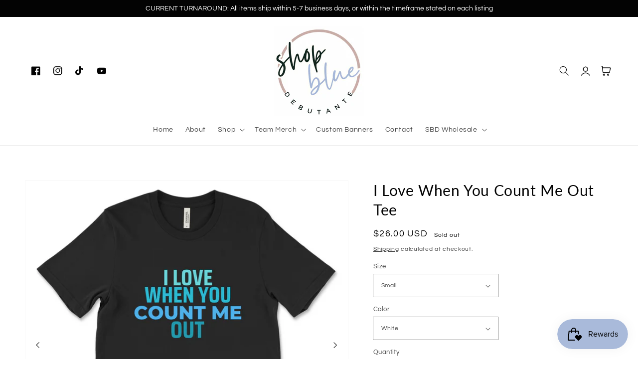

--- FILE ---
content_type: text/html; charset=utf-8
request_url: https://shopbluedebutante.com/products/copy
body_size: 68513
content:
<!doctype html>
<html class="no-js" lang="en">
  <head>
    <meta charset="utf-8">
    <meta http-equiv="X-UA-Compatible" content="IE=edge">
    <meta name="viewport" content="width=device-width,initial-scale=1">
    <meta name="theme-color" content="">
    <link rel="canonical" href="https://shopbluedebutante.com/products/copy">
    <link rel="preconnect" href="https://cdn.shopify.com" crossorigin><link rel="icon" type="image/png" href="//shopbluedebutante.com/cdn/shop/files/7EFB302F-2C57-429C-BA63-3BCA3B6C914B_32x32.png?v=1699199775"><link rel="preconnect" href="https://fonts.shopifycdn.com" crossorigin><title>
      I Love When You Count Me Out Tee
 &ndash; Shop Blue Debutante</title>

    
      <meta name="description" content="** please allow 3-5 days for processing on this tee ** M A T E R I A L: lightweight, soft material, 48% poly/ 52% cotton blend, side seamed, pre-shrunk, unisex size short-sleeve shirt  Please Note: colors may vary slightly based on your computer/screen settings S I Z I N G : The t-shirts are unisex, which means they ma">
    

    

<meta property="og:site_name" content="Shop Blue Debutante">
<meta property="og:url" content="https://shopbluedebutante.com/products/copy">
<meta property="og:title" content="I Love When You Count Me Out Tee">
<meta property="og:type" content="product">
<meta property="og:description" content="** please allow 3-5 days for processing on this tee ** M A T E R I A L: lightweight, soft material, 48% poly/ 52% cotton blend, side seamed, pre-shrunk, unisex size short-sleeve shirt  Please Note: colors may vary slightly based on your computer/screen settings S I Z I N G : The t-shirts are unisex, which means they ma"><meta property="og:image" content="http://shopbluedebutante.com/cdn/shop/files/FreeBellaCanvas3001Mockup_43.png?v=1689098585">
  <meta property="og:image:secure_url" content="https://shopbluedebutante.com/cdn/shop/files/FreeBellaCanvas3001Mockup_43.png?v=1689098585">
  <meta property="og:image:width" content="2000">
  <meta property="og:image:height" content="2000"><meta property="og:price:amount" content="26.00">
  <meta property="og:price:currency" content="USD"><meta name="twitter:card" content="summary_large_image">
<meta name="twitter:title" content="I Love When You Count Me Out Tee">
<meta name="twitter:description" content="** please allow 3-5 days for processing on this tee ** M A T E R I A L: lightweight, soft material, 48% poly/ 52% cotton blend, side seamed, pre-shrunk, unisex size short-sleeve shirt  Please Note: colors may vary slightly based on your computer/screen settings S I Z I N G : The t-shirts are unisex, which means they ma">


    <script src="//shopbluedebutante.com/cdn/shop/t/4/assets/global.js?v=55715784610764107981694624121" defer="defer"></script>
    <script>window.performance && window.performance.mark && window.performance.mark('shopify.content_for_header.start');</script><meta id="shopify-digital-wallet" name="shopify-digital-wallet" content="/77624901929/digital_wallets/dialog">
<meta name="shopify-checkout-api-token" content="c2399cb815f56b14d76ac9aa7925c474">
<meta id="in-context-paypal-metadata" data-shop-id="77624901929" data-venmo-supported="false" data-environment="production" data-locale="en_US" data-paypal-v4="true" data-currency="USD">
<link rel="alternate" type="application/json+oembed" href="https://shopbluedebutante.com/products/copy.oembed">
<script async="async" src="/checkouts/internal/preloads.js?locale=en-US"></script>
<link rel="preconnect" href="https://shop.app" crossorigin="anonymous">
<script async="async" src="https://shop.app/checkouts/internal/preloads.js?locale=en-US&shop_id=77624901929" crossorigin="anonymous"></script>
<script id="apple-pay-shop-capabilities" type="application/json">{"shopId":77624901929,"countryCode":"US","currencyCode":"USD","merchantCapabilities":["supports3DS"],"merchantId":"gid:\/\/shopify\/Shop\/77624901929","merchantName":"Shop Blue Debutante","requiredBillingContactFields":["postalAddress","email"],"requiredShippingContactFields":["postalAddress","email"],"shippingType":"shipping","supportedNetworks":["visa","masterCard","amex","discover","elo","jcb"],"total":{"type":"pending","label":"Shop Blue Debutante","amount":"1.00"},"shopifyPaymentsEnabled":true,"supportsSubscriptions":true}</script>
<script id="shopify-features" type="application/json">{"accessToken":"c2399cb815f56b14d76ac9aa7925c474","betas":["rich-media-storefront-analytics"],"domain":"shopbluedebutante.com","predictiveSearch":true,"shopId":77624901929,"locale":"en"}</script>
<script>var Shopify = Shopify || {};
Shopify.shop = "25ba07-2.myshopify.com";
Shopify.locale = "en";
Shopify.currency = {"active":"USD","rate":"1.0"};
Shopify.country = "US";
Shopify.theme = {"name":"Theme file - inspired theme - indie","id":159627477289,"schema_name":"Inspired - Indie","schema_version":"5.0.0","theme_store_id":null,"role":"main"};
Shopify.theme.handle = "null";
Shopify.theme.style = {"id":null,"handle":null};
Shopify.cdnHost = "shopbluedebutante.com/cdn";
Shopify.routes = Shopify.routes || {};
Shopify.routes.root = "/";</script>
<script type="module">!function(o){(o.Shopify=o.Shopify||{}).modules=!0}(window);</script>
<script>!function(o){function n(){var o=[];function n(){o.push(Array.prototype.slice.apply(arguments))}return n.q=o,n}var t=o.Shopify=o.Shopify||{};t.loadFeatures=n(),t.autoloadFeatures=n()}(window);</script>
<script>
  window.ShopifyPay = window.ShopifyPay || {};
  window.ShopifyPay.apiHost = "shop.app\/pay";
  window.ShopifyPay.redirectState = null;
</script>
<script id="shop-js-analytics" type="application/json">{"pageType":"product"}</script>
<script defer="defer" async type="module" src="//shopbluedebutante.com/cdn/shopifycloud/shop-js/modules/v2/client.init-shop-cart-sync_IZsNAliE.en.esm.js"></script>
<script defer="defer" async type="module" src="//shopbluedebutante.com/cdn/shopifycloud/shop-js/modules/v2/chunk.common_0OUaOowp.esm.js"></script>
<script type="module">
  await import("//shopbluedebutante.com/cdn/shopifycloud/shop-js/modules/v2/client.init-shop-cart-sync_IZsNAliE.en.esm.js");
await import("//shopbluedebutante.com/cdn/shopifycloud/shop-js/modules/v2/chunk.common_0OUaOowp.esm.js");

  window.Shopify.SignInWithShop?.initShopCartSync?.({"fedCMEnabled":true,"windoidEnabled":true});

</script>
<script>
  window.Shopify = window.Shopify || {};
  if (!window.Shopify.featureAssets) window.Shopify.featureAssets = {};
  window.Shopify.featureAssets['shop-js'] = {"shop-cart-sync":["modules/v2/client.shop-cart-sync_DLOhI_0X.en.esm.js","modules/v2/chunk.common_0OUaOowp.esm.js"],"init-fed-cm":["modules/v2/client.init-fed-cm_C6YtU0w6.en.esm.js","modules/v2/chunk.common_0OUaOowp.esm.js"],"shop-button":["modules/v2/client.shop-button_BCMx7GTG.en.esm.js","modules/v2/chunk.common_0OUaOowp.esm.js"],"shop-cash-offers":["modules/v2/client.shop-cash-offers_BT26qb5j.en.esm.js","modules/v2/chunk.common_0OUaOowp.esm.js","modules/v2/chunk.modal_CGo_dVj3.esm.js"],"init-windoid":["modules/v2/client.init-windoid_B9PkRMql.en.esm.js","modules/v2/chunk.common_0OUaOowp.esm.js"],"init-shop-email-lookup-coordinator":["modules/v2/client.init-shop-email-lookup-coordinator_DZkqjsbU.en.esm.js","modules/v2/chunk.common_0OUaOowp.esm.js"],"shop-toast-manager":["modules/v2/client.shop-toast-manager_Di2EnuM7.en.esm.js","modules/v2/chunk.common_0OUaOowp.esm.js"],"shop-login-button":["modules/v2/client.shop-login-button_BtqW_SIO.en.esm.js","modules/v2/chunk.common_0OUaOowp.esm.js","modules/v2/chunk.modal_CGo_dVj3.esm.js"],"avatar":["modules/v2/client.avatar_BTnouDA3.en.esm.js"],"pay-button":["modules/v2/client.pay-button_CWa-C9R1.en.esm.js","modules/v2/chunk.common_0OUaOowp.esm.js"],"init-shop-cart-sync":["modules/v2/client.init-shop-cart-sync_IZsNAliE.en.esm.js","modules/v2/chunk.common_0OUaOowp.esm.js"],"init-customer-accounts":["modules/v2/client.init-customer-accounts_DenGwJTU.en.esm.js","modules/v2/client.shop-login-button_BtqW_SIO.en.esm.js","modules/v2/chunk.common_0OUaOowp.esm.js","modules/v2/chunk.modal_CGo_dVj3.esm.js"],"init-shop-for-new-customer-accounts":["modules/v2/client.init-shop-for-new-customer-accounts_JdHXxpS9.en.esm.js","modules/v2/client.shop-login-button_BtqW_SIO.en.esm.js","modules/v2/chunk.common_0OUaOowp.esm.js","modules/v2/chunk.modal_CGo_dVj3.esm.js"],"init-customer-accounts-sign-up":["modules/v2/client.init-customer-accounts-sign-up_D6__K_p8.en.esm.js","modules/v2/client.shop-login-button_BtqW_SIO.en.esm.js","modules/v2/chunk.common_0OUaOowp.esm.js","modules/v2/chunk.modal_CGo_dVj3.esm.js"],"checkout-modal":["modules/v2/client.checkout-modal_C_ZQDY6s.en.esm.js","modules/v2/chunk.common_0OUaOowp.esm.js","modules/v2/chunk.modal_CGo_dVj3.esm.js"],"shop-follow-button":["modules/v2/client.shop-follow-button_XetIsj8l.en.esm.js","modules/v2/chunk.common_0OUaOowp.esm.js","modules/v2/chunk.modal_CGo_dVj3.esm.js"],"lead-capture":["modules/v2/client.lead-capture_DvA72MRN.en.esm.js","modules/v2/chunk.common_0OUaOowp.esm.js","modules/v2/chunk.modal_CGo_dVj3.esm.js"],"shop-login":["modules/v2/client.shop-login_ClXNxyh6.en.esm.js","modules/v2/chunk.common_0OUaOowp.esm.js","modules/v2/chunk.modal_CGo_dVj3.esm.js"],"payment-terms":["modules/v2/client.payment-terms_CNlwjfZz.en.esm.js","modules/v2/chunk.common_0OUaOowp.esm.js","modules/v2/chunk.modal_CGo_dVj3.esm.js"]};
</script>
<script>(function() {
  var isLoaded = false;
  function asyncLoad() {
    if (isLoaded) return;
    isLoaded = true;
    var urls = ["https:\/\/cdn-app.sealsubscriptions.com\/shopify\/public\/js\/sealsubscriptions.js?shop=25ba07-2.myshopify.com","https:\/\/static.klaviyo.com\/onsite\/js\/ULkJmn\/klaviyo.js?company_id=ULkJmn\u0026shop=25ba07-2.myshopify.com","https:\/\/storage.nfcube.com\/instafeed-b99eaf3148ce4c65d9b28b7e548c32ae.js?shop=25ba07-2.myshopify.com","https:\/\/sp-micro-next.b-cdn.net\/sp-micro.umd.js?shop=25ba07-2.myshopify.com"];
    for (var i = 0; i < urls.length; i++) {
      var s = document.createElement('script');
      s.type = 'text/javascript';
      s.async = true;
      s.src = urls[i];
      var x = document.getElementsByTagName('script')[0];
      x.parentNode.insertBefore(s, x);
    }
  };
  if(window.attachEvent) {
    window.attachEvent('onload', asyncLoad);
  } else {
    window.addEventListener('load', asyncLoad, false);
  }
})();</script>
<script id="__st">var __st={"a":77624901929,"offset":-18000,"reqid":"df68f134-9f48-4e40-8b7a-12b88e876c96-1768555553","pageurl":"shopbluedebutante.com\/products\/copy","u":"9e5f6509ed34","p":"product","rtyp":"product","rid":8402504581417};</script>
<script>window.ShopifyPaypalV4VisibilityTracking = true;</script>
<script id="captcha-bootstrap">!function(){'use strict';const t='contact',e='account',n='new_comment',o=[[t,t],['blogs',n],['comments',n],[t,'customer']],c=[[e,'customer_login'],[e,'guest_login'],[e,'recover_customer_password'],[e,'create_customer']],r=t=>t.map((([t,e])=>`form[action*='/${t}']:not([data-nocaptcha='true']) input[name='form_type'][value='${e}']`)).join(','),a=t=>()=>t?[...document.querySelectorAll(t)].map((t=>t.form)):[];function s(){const t=[...o],e=r(t);return a(e)}const i='password',u='form_key',d=['recaptcha-v3-token','g-recaptcha-response','h-captcha-response',i],f=()=>{try{return window.sessionStorage}catch{return}},m='__shopify_v',_=t=>t.elements[u];function p(t,e,n=!1){try{const o=window.sessionStorage,c=JSON.parse(o.getItem(e)),{data:r}=function(t){const{data:e,action:n}=t;return t[m]||n?{data:e,action:n}:{data:t,action:n}}(c);for(const[e,n]of Object.entries(r))t.elements[e]&&(t.elements[e].value=n);n&&o.removeItem(e)}catch(o){console.error('form repopulation failed',{error:o})}}const l='form_type',E='cptcha';function T(t){t.dataset[E]=!0}const w=window,h=w.document,L='Shopify',v='ce_forms',y='captcha';let A=!1;((t,e)=>{const n=(g='f06e6c50-85a8-45c8-87d0-21a2b65856fe',I='https://cdn.shopify.com/shopifycloud/storefront-forms-hcaptcha/ce_storefront_forms_captcha_hcaptcha.v1.5.2.iife.js',D={infoText:'Protected by hCaptcha',privacyText:'Privacy',termsText:'Terms'},(t,e,n)=>{const o=w[L][v],c=o.bindForm;if(c)return c(t,g,e,D).then(n);var r;o.q.push([[t,g,e,D],n]),r=I,A||(h.body.append(Object.assign(h.createElement('script'),{id:'captcha-provider',async:!0,src:r})),A=!0)});var g,I,D;w[L]=w[L]||{},w[L][v]=w[L][v]||{},w[L][v].q=[],w[L][y]=w[L][y]||{},w[L][y].protect=function(t,e){n(t,void 0,e),T(t)},Object.freeze(w[L][y]),function(t,e,n,w,h,L){const[v,y,A,g]=function(t,e,n){const i=e?o:[],u=t?c:[],d=[...i,...u],f=r(d),m=r(i),_=r(d.filter((([t,e])=>n.includes(e))));return[a(f),a(m),a(_),s()]}(w,h,L),I=t=>{const e=t.target;return e instanceof HTMLFormElement?e:e&&e.form},D=t=>v().includes(t);t.addEventListener('submit',(t=>{const e=I(t);if(!e)return;const n=D(e)&&!e.dataset.hcaptchaBound&&!e.dataset.recaptchaBound,o=_(e),c=g().includes(e)&&(!o||!o.value);(n||c)&&t.preventDefault(),c&&!n&&(function(t){try{if(!f())return;!function(t){const e=f();if(!e)return;const n=_(t);if(!n)return;const o=n.value;o&&e.removeItem(o)}(t);const e=Array.from(Array(32),(()=>Math.random().toString(36)[2])).join('');!function(t,e){_(t)||t.append(Object.assign(document.createElement('input'),{type:'hidden',name:u})),t.elements[u].value=e}(t,e),function(t,e){const n=f();if(!n)return;const o=[...t.querySelectorAll(`input[type='${i}']`)].map((({name:t})=>t)),c=[...d,...o],r={};for(const[a,s]of new FormData(t).entries())c.includes(a)||(r[a]=s);n.setItem(e,JSON.stringify({[m]:1,action:t.action,data:r}))}(t,e)}catch(e){console.error('failed to persist form',e)}}(e),e.submit())}));const S=(t,e)=>{t&&!t.dataset[E]&&(n(t,e.some((e=>e===t))),T(t))};for(const o of['focusin','change'])t.addEventListener(o,(t=>{const e=I(t);D(e)&&S(e,y())}));const B=e.get('form_key'),M=e.get(l),P=B&&M;t.addEventListener('DOMContentLoaded',(()=>{const t=y();if(P)for(const e of t)e.elements[l].value===M&&p(e,B);[...new Set([...A(),...v().filter((t=>'true'===t.dataset.shopifyCaptcha))])].forEach((e=>S(e,t)))}))}(h,new URLSearchParams(w.location.search),n,t,e,['guest_login'])})(!0,!0)}();</script>
<script integrity="sha256-4kQ18oKyAcykRKYeNunJcIwy7WH5gtpwJnB7kiuLZ1E=" data-source-attribution="shopify.loadfeatures" defer="defer" src="//shopbluedebutante.com/cdn/shopifycloud/storefront/assets/storefront/load_feature-a0a9edcb.js" crossorigin="anonymous"></script>
<script crossorigin="anonymous" defer="defer" src="//shopbluedebutante.com/cdn/shopifycloud/storefront/assets/shopify_pay/storefront-65b4c6d7.js?v=20250812"></script>
<script data-source-attribution="shopify.dynamic_checkout.dynamic.init">var Shopify=Shopify||{};Shopify.PaymentButton=Shopify.PaymentButton||{isStorefrontPortableWallets:!0,init:function(){window.Shopify.PaymentButton.init=function(){};var t=document.createElement("script");t.src="https://shopbluedebutante.com/cdn/shopifycloud/portable-wallets/latest/portable-wallets.en.js",t.type="module",document.head.appendChild(t)}};
</script>
<script data-source-attribution="shopify.dynamic_checkout.buyer_consent">
  function portableWalletsHideBuyerConsent(e){var t=document.getElementById("shopify-buyer-consent"),n=document.getElementById("shopify-subscription-policy-button");t&&n&&(t.classList.add("hidden"),t.setAttribute("aria-hidden","true"),n.removeEventListener("click",e))}function portableWalletsShowBuyerConsent(e){var t=document.getElementById("shopify-buyer-consent"),n=document.getElementById("shopify-subscription-policy-button");t&&n&&(t.classList.remove("hidden"),t.removeAttribute("aria-hidden"),n.addEventListener("click",e))}window.Shopify?.PaymentButton&&(window.Shopify.PaymentButton.hideBuyerConsent=portableWalletsHideBuyerConsent,window.Shopify.PaymentButton.showBuyerConsent=portableWalletsShowBuyerConsent);
</script>
<script>
  function portableWalletsCleanup(e){e&&e.src&&console.error("Failed to load portable wallets script "+e.src);var t=document.querySelectorAll("shopify-accelerated-checkout .shopify-payment-button__skeleton, shopify-accelerated-checkout-cart .wallet-cart-button__skeleton"),e=document.getElementById("shopify-buyer-consent");for(let e=0;e<t.length;e++)t[e].remove();e&&e.remove()}function portableWalletsNotLoadedAsModule(e){e instanceof ErrorEvent&&"string"==typeof e.message&&e.message.includes("import.meta")&&"string"==typeof e.filename&&e.filename.includes("portable-wallets")&&(window.removeEventListener("error",portableWalletsNotLoadedAsModule),window.Shopify.PaymentButton.failedToLoad=e,"loading"===document.readyState?document.addEventListener("DOMContentLoaded",window.Shopify.PaymentButton.init):window.Shopify.PaymentButton.init())}window.addEventListener("error",portableWalletsNotLoadedAsModule);
</script>

<script type="module" src="https://shopbluedebutante.com/cdn/shopifycloud/portable-wallets/latest/portable-wallets.en.js" onError="portableWalletsCleanup(this)" crossorigin="anonymous"></script>
<script nomodule>
  document.addEventListener("DOMContentLoaded", portableWalletsCleanup);
</script>

<link id="shopify-accelerated-checkout-styles" rel="stylesheet" media="screen" href="https://shopbluedebutante.com/cdn/shopifycloud/portable-wallets/latest/accelerated-checkout-backwards-compat.css" crossorigin="anonymous">
<style id="shopify-accelerated-checkout-cart">
        #shopify-buyer-consent {
  margin-top: 1em;
  display: inline-block;
  width: 100%;
}

#shopify-buyer-consent.hidden {
  display: none;
}

#shopify-subscription-policy-button {
  background: none;
  border: none;
  padding: 0;
  text-decoration: underline;
  font-size: inherit;
  cursor: pointer;
}

#shopify-subscription-policy-button::before {
  box-shadow: none;
}

      </style>
<script id="sections-script" data-sections="main-product,product-recommendations,footer" defer="defer" src="//shopbluedebutante.com/cdn/shop/t/4/compiled_assets/scripts.js?676"></script>
<script>window.performance && window.performance.mark && window.performance.mark('shopify.content_for_header.end');</script>


    <style data-shopify>
      @font-face {
  font-family: Questrial;
  font-weight: 400;
  font-style: normal;
  font-display: swap;
  src: url("//shopbluedebutante.com/cdn/fonts/questrial/questrial_n4.66abac5d8209a647b4bf8089b0451928ef144c07.woff2") format("woff2"),
       url("//shopbluedebutante.com/cdn/fonts/questrial/questrial_n4.e86c53e77682db9bf4b0ee2dd71f214dc16adda4.woff") format("woff");
}

      
      
      
      @font-face {
  font-family: Lato;
  font-weight: 400;
  font-style: normal;
  font-display: swap;
  src: url("//shopbluedebutante.com/cdn/fonts/lato/lato_n4.c3b93d431f0091c8be23185e15c9d1fee1e971c5.woff2") format("woff2"),
       url("//shopbluedebutante.com/cdn/fonts/lato/lato_n4.d5c00c781efb195594fd2fd4ad04f7882949e327.woff") format("woff");
}


      :root {
        --font-body-family: Questrial, sans-serif;
        --font-body-style: normal;
        --font-body-weight: 400;

        --font-heading-family: Lato, sans-serif;
        --font-heading-style: normal;
        --font-heading-weight: 400;

        --font-body-scale: 1.0;
        --font-heading-scale: 1.0;

        --color-base-text: 3, 3, 3;
        --color-base-background-1: 255, 255, 255;
        --color-base-background-2: 167, 185, 217;
        --color-base-solid-button-labels: 255, 255, 255;
        --color-base-outline-button-labels: 3, 3, 3;
        --color-base-accent-1: 3, 3, 3;
        --color-base-accent-2: 115, 126, 111;
        --payment-terms-background-color: #ffffff;

        --gradient-base-background-1: #ffffff;
        --gradient-base-background-2: #a7b9d9;
        --gradient-base-accent-1: #030303;
        --gradient-base-accent-2: #737e6f;

        --page-width: 160rem;
        --page-width-margin: 2rem;
      }

      *,
      *::before,
      *::after {
        box-sizing: inherit;
      }

      html {
        box-sizing: border-box;
        font-size: calc(var(--font-body-scale) * 62.5%);
        height: 100%;
      }

      body {
        display: grid;
        grid-template-rows: auto auto 1fr auto;
        grid-template-columns: 100%;
        min-height: 100%;
        margin: 0;
        font-size: 1.5rem;
        letter-spacing: 0.06rem;
        line-height: calc(1 + 0.8 / var(--font-body-scale));
        font-family: var(--font-body-family);
        font-style: var(--font-body-style);
        font-weight: var(--font-body-weight);
      }

      @media screen and (min-width: 750px) {
        body {
          font-size: 1.6rem;
        }
      }
    </style>

    <link href="//shopbluedebutante.com/cdn/shop/t/4/assets/base.css?v=119138920149268648631694624121" rel="stylesheet" type="text/css" media="all" />
<link rel="preload" as="font" href="//shopbluedebutante.com/cdn/fonts/questrial/questrial_n4.66abac5d8209a647b4bf8089b0451928ef144c07.woff2" type="font/woff2" crossorigin><link rel="preload" as="font" href="//shopbluedebutante.com/cdn/fonts/lato/lato_n4.c3b93d431f0091c8be23185e15c9d1fee1e971c5.woff2" type="font/woff2" crossorigin><link rel="stylesheet" href="//shopbluedebutante.com/cdn/shop/t/4/assets/component-predictive-search.css?v=10425135875555615991694624121" media="print" onload="this.media='all'"><script>document.documentElement.className = document.documentElement.className.replace('no-js', 'js');
    if (Shopify.designMode) {
      document.documentElement.classList.add('shopify-design-mode');
    }
    </script>
    
<!-- Start of Judge.me Core -->
<link rel="dns-prefetch" href="https://cdn.judge.me/">
<script data-cfasync='false' class='jdgm-settings-script'>window.jdgmSettings={"pagination":5,"disable_web_reviews":false,"badge_no_review_text":"No reviews","badge_n_reviews_text":"{{ n }} review/reviews","badge_star_color":"#97b1e4","hide_badge_preview_if_no_reviews":true,"badge_hide_text":false,"enforce_center_preview_badge":false,"widget_title":"Customer Reviews","widget_open_form_text":"Write a review","widget_close_form_text":"Cancel review","widget_refresh_page_text":"Refresh page","widget_summary_text":"Based on {{ number_of_reviews }} review/reviews","widget_no_review_text":"Be the first to write a review","widget_name_field_text":"Display name","widget_verified_name_field_text":"Verified Name (public)","widget_name_placeholder_text":"Display name","widget_required_field_error_text":"This field is required.","widget_email_field_text":"Email address","widget_verified_email_field_text":"Verified Email (private, can not be edited)","widget_email_placeholder_text":"Your email address","widget_email_field_error_text":"Please enter a valid email address.","widget_rating_field_text":"Rating","widget_review_title_field_text":"Review Title","widget_review_title_placeholder_text":"Give your review a title","widget_review_body_field_text":"Review content","widget_review_body_placeholder_text":"Start writing here...","widget_pictures_field_text":"Picture/Video (optional)","widget_submit_review_text":"Submit Review","widget_submit_verified_review_text":"Submit Verified Review","widget_submit_success_msg_with_auto_publish":"Thank you! Please refresh the page in a few moments to see your review. You can remove or edit your review by logging into \u003ca href='https://judge.me/login' target='_blank' rel='nofollow noopener'\u003eJudge.me\u003c/a\u003e","widget_submit_success_msg_no_auto_publish":"Thank you! Your review will be published as soon as it is approved by the shop admin. You can remove or edit your review by logging into \u003ca href='https://judge.me/login' target='_blank' rel='nofollow noopener'\u003eJudge.me\u003c/a\u003e","widget_show_default_reviews_out_of_total_text":"Showing {{ n_reviews_shown }} out of {{ n_reviews }} reviews.","widget_show_all_link_text":"Show all","widget_show_less_link_text":"Show less","widget_author_said_text":"{{ reviewer_name }} said:","widget_days_text":"{{ n }} days ago","widget_weeks_text":"{{ n }} week/weeks ago","widget_months_text":"{{ n }} month/months ago","widget_years_text":"{{ n }} year/years ago","widget_yesterday_text":"Yesterday","widget_today_text":"Today","widget_replied_text":"\u003e\u003e {{ shop_name }} replied:","widget_read_more_text":"Read more","widget_reviewer_name_as_initial":"","widget_rating_filter_color":"#fbcd0a","widget_rating_filter_see_all_text":"See all reviews","widget_sorting_most_recent_text":"Most Recent","widget_sorting_highest_rating_text":"Highest Rating","widget_sorting_lowest_rating_text":"Lowest Rating","widget_sorting_with_pictures_text":"Only Pictures","widget_sorting_most_helpful_text":"Most Helpful","widget_open_question_form_text":"Ask a question","widget_reviews_subtab_text":"Reviews","widget_questions_subtab_text":"Questions","widget_question_label_text":"Question","widget_answer_label_text":"Answer","widget_question_placeholder_text":"Write your question here","widget_submit_question_text":"Submit Question","widget_question_submit_success_text":"Thank you for your question! We will notify you once it gets answered.","widget_star_color":"#97b1e4","verified_badge_text":"Verified","verified_badge_bg_color":"","verified_badge_text_color":"","verified_badge_placement":"left-of-reviewer-name","widget_review_max_height":"","widget_hide_border":false,"widget_social_share":false,"widget_thumb":false,"widget_review_location_show":false,"widget_location_format":"","all_reviews_include_out_of_store_products":true,"all_reviews_out_of_store_text":"(out of store)","all_reviews_pagination":100,"all_reviews_product_name_prefix_text":"about","enable_review_pictures":true,"enable_question_anwser":false,"widget_theme":"default","review_date_format":"mm/dd/yyyy","default_sort_method":"most-recent","widget_product_reviews_subtab_text":"Product Reviews","widget_shop_reviews_subtab_text":"Shop Reviews","widget_other_products_reviews_text":"Reviews for other products","widget_store_reviews_subtab_text":"Store reviews","widget_no_store_reviews_text":"This store hasn't received any reviews yet","widget_web_restriction_product_reviews_text":"This product hasn't received any reviews yet","widget_no_items_text":"No items found","widget_show_more_text":"Show more","widget_write_a_store_review_text":"Write a Store Review","widget_other_languages_heading":"Reviews in Other Languages","widget_translate_review_text":"Translate review to {{ language }}","widget_translating_review_text":"Translating...","widget_show_original_translation_text":"Show original ({{ language }})","widget_translate_review_failed_text":"Review couldn't be translated.","widget_translate_review_retry_text":"Retry","widget_translate_review_try_again_later_text":"Try again later","show_product_url_for_grouped_product":false,"widget_sorting_pictures_first_text":"Pictures First","show_pictures_on_all_rev_page_mobile":false,"show_pictures_on_all_rev_page_desktop":false,"floating_tab_hide_mobile_install_preference":false,"floating_tab_button_name":"★ Reviews","floating_tab_title":"Let customers speak for us","floating_tab_button_color":"","floating_tab_button_background_color":"","floating_tab_url":"","floating_tab_url_enabled":false,"floating_tab_tab_style":"text","all_reviews_text_badge_text":"Customers rate us {{ shop.metafields.judgeme.all_reviews_rating | round: 1 }}/5 based on {{ shop.metafields.judgeme.all_reviews_count }} reviews.","all_reviews_text_badge_text_branded_style":"{{ shop.metafields.judgeme.all_reviews_rating | round: 1 }} out of 5 stars based on {{ shop.metafields.judgeme.all_reviews_count }} reviews","is_all_reviews_text_badge_a_link":false,"show_stars_for_all_reviews_text_badge":false,"all_reviews_text_badge_url":"","all_reviews_text_style":"branded","all_reviews_text_color_style":"judgeme_brand_color","all_reviews_text_color":"#108474","all_reviews_text_show_jm_brand":true,"featured_carousel_show_header":true,"featured_carousel_title":"Let customers speak for us","testimonials_carousel_title":"Customers are saying","videos_carousel_title":"Real customer stories","cards_carousel_title":"Customers are saying","featured_carousel_count_text":"from {{ n }} reviews","featured_carousel_add_link_to_all_reviews_page":false,"featured_carousel_url":"","featured_carousel_show_images":true,"featured_carousel_autoslide_interval":5,"featured_carousel_arrows_on_the_sides":false,"featured_carousel_height":250,"featured_carousel_width":80,"featured_carousel_image_size":0,"featured_carousel_image_height":250,"featured_carousel_arrow_color":"#eeeeee","verified_count_badge_style":"branded","verified_count_badge_orientation":"horizontal","verified_count_badge_color_style":"judgeme_brand_color","verified_count_badge_color":"#108474","is_verified_count_badge_a_link":false,"verified_count_badge_url":"","verified_count_badge_show_jm_brand":true,"widget_rating_preset_default":5,"widget_first_sub_tab":"product-reviews","widget_show_histogram":true,"widget_histogram_use_custom_color":false,"widget_pagination_use_custom_color":false,"widget_star_use_custom_color":true,"widget_verified_badge_use_custom_color":false,"widget_write_review_use_custom_color":false,"picture_reminder_submit_button":"Upload Pictures","enable_review_videos":false,"mute_video_by_default":false,"widget_sorting_videos_first_text":"Videos First","widget_review_pending_text":"Pending","featured_carousel_items_for_large_screen":3,"social_share_options_order":"Facebook,Twitter","remove_microdata_snippet":true,"disable_json_ld":false,"enable_json_ld_products":false,"preview_badge_show_question_text":false,"preview_badge_no_question_text":"No questions","preview_badge_n_question_text":"{{ number_of_questions }} question/questions","qa_badge_show_icon":false,"qa_badge_position":"same-row","remove_judgeme_branding":false,"widget_add_search_bar":false,"widget_search_bar_placeholder":"Search","widget_sorting_verified_only_text":"Verified only","featured_carousel_theme":"default","featured_carousel_show_rating":true,"featured_carousel_show_title":true,"featured_carousel_show_body":true,"featured_carousel_show_date":false,"featured_carousel_show_reviewer":true,"featured_carousel_show_product":false,"featured_carousel_header_background_color":"#108474","featured_carousel_header_text_color":"#ffffff","featured_carousel_name_product_separator":"reviewed","featured_carousel_full_star_background":"#108474","featured_carousel_empty_star_background":"#dadada","featured_carousel_vertical_theme_background":"#f9fafb","featured_carousel_verified_badge_enable":true,"featured_carousel_verified_badge_color":"#108474","featured_carousel_border_style":"round","featured_carousel_review_line_length_limit":3,"featured_carousel_more_reviews_button_text":"Read more reviews","featured_carousel_view_product_button_text":"View product","all_reviews_page_load_reviews_on":"scroll","all_reviews_page_load_more_text":"Load More Reviews","disable_fb_tab_reviews":false,"enable_ajax_cdn_cache":false,"widget_advanced_speed_features":5,"widget_public_name_text":"displayed publicly like","default_reviewer_name":"John Smith","default_reviewer_name_has_non_latin":true,"widget_reviewer_anonymous":"Anonymous","medals_widget_title":"Judge.me Review Medals","medals_widget_background_color":"#f9fafb","medals_widget_position":"footer_all_pages","medals_widget_border_color":"#f9fafb","medals_widget_verified_text_position":"left","medals_widget_use_monochromatic_version":false,"medals_widget_elements_color":"#108474","show_reviewer_avatar":true,"widget_invalid_yt_video_url_error_text":"Not a YouTube video URL","widget_max_length_field_error_text":"Please enter no more than {0} characters.","widget_show_country_flag":false,"widget_show_collected_via_shop_app":true,"widget_verified_by_shop_badge_style":"light","widget_verified_by_shop_text":"Verified by Shop","widget_show_photo_gallery":false,"widget_load_with_code_splitting":true,"widget_ugc_install_preference":false,"widget_ugc_title":"Made by us, Shared by you","widget_ugc_subtitle":"Tag us to see your picture featured in our page","widget_ugc_arrows_color":"#ffffff","widget_ugc_primary_button_text":"Buy Now","widget_ugc_primary_button_background_color":"#108474","widget_ugc_primary_button_text_color":"#ffffff","widget_ugc_primary_button_border_width":"0","widget_ugc_primary_button_border_style":"none","widget_ugc_primary_button_border_color":"#108474","widget_ugc_primary_button_border_radius":"25","widget_ugc_secondary_button_text":"Load More","widget_ugc_secondary_button_background_color":"#ffffff","widget_ugc_secondary_button_text_color":"#108474","widget_ugc_secondary_button_border_width":"2","widget_ugc_secondary_button_border_style":"solid","widget_ugc_secondary_button_border_color":"#108474","widget_ugc_secondary_button_border_radius":"25","widget_ugc_reviews_button_text":"View Reviews","widget_ugc_reviews_button_background_color":"#ffffff","widget_ugc_reviews_button_text_color":"#108474","widget_ugc_reviews_button_border_width":"2","widget_ugc_reviews_button_border_style":"solid","widget_ugc_reviews_button_border_color":"#108474","widget_ugc_reviews_button_border_radius":"25","widget_ugc_reviews_button_link_to":"judgeme-reviews-page","widget_ugc_show_post_date":true,"widget_ugc_max_width":"800","widget_rating_metafield_value_type":true,"widget_primary_color":"#6887ca","widget_enable_secondary_color":true,"widget_secondary_color":"#cfbbaa","widget_summary_average_rating_text":"{{ average_rating }} out of 5","widget_media_grid_title":"Customer photos \u0026 videos","widget_media_grid_see_more_text":"See more","widget_round_style":false,"widget_show_product_medals":true,"widget_verified_by_judgeme_text":"Verified by Judge.me","widget_show_store_medals":true,"widget_verified_by_judgeme_text_in_store_medals":"Verified by Judge.me","widget_media_field_exceed_quantity_message":"Sorry, we can only accept {{ max_media }} for one review.","widget_media_field_exceed_limit_message":"{{ file_name }} is too large, please select a {{ media_type }} less than {{ size_limit }}MB.","widget_review_submitted_text":"Review Submitted!","widget_question_submitted_text":"Question Submitted!","widget_close_form_text_question":"Cancel","widget_write_your_answer_here_text":"Write your answer here","widget_enabled_branded_link":true,"widget_show_collected_by_judgeme":true,"widget_reviewer_name_color":"","widget_write_review_text_color":"","widget_write_review_bg_color":"","widget_collected_by_judgeme_text":"collected by Judge.me","widget_pagination_type":"standard","widget_load_more_text":"Load More","widget_load_more_color":"#108474","widget_full_review_text":"Full Review","widget_read_more_reviews_text":"Read More Reviews","widget_read_questions_text":"Read Questions","widget_questions_and_answers_text":"Questions \u0026 Answers","widget_verified_by_text":"Verified by","widget_verified_text":"Verified","widget_number_of_reviews_text":"{{ number_of_reviews }} reviews","widget_back_button_text":"Back","widget_next_button_text":"Next","widget_custom_forms_filter_button":"Filters","custom_forms_style":"horizontal","widget_show_review_information":false,"how_reviews_are_collected":"How reviews are collected?","widget_show_review_keywords":false,"widget_gdpr_statement":"How we use your data: We'll only contact you about the review you left, and only if necessary. By submitting your review, you agree to Judge.me's \u003ca href='https://judge.me/terms' target='_blank' rel='nofollow noopener'\u003eterms\u003c/a\u003e, \u003ca href='https://judge.me/privacy' target='_blank' rel='nofollow noopener'\u003eprivacy\u003c/a\u003e and \u003ca href='https://judge.me/content-policy' target='_blank' rel='nofollow noopener'\u003econtent\u003c/a\u003e policies.","widget_multilingual_sorting_enabled":false,"widget_translate_review_content_enabled":false,"widget_translate_review_content_method":"manual","popup_widget_review_selection":"automatically_with_pictures","popup_widget_round_border_style":true,"popup_widget_show_title":true,"popup_widget_show_body":true,"popup_widget_show_reviewer":false,"popup_widget_show_product":true,"popup_widget_show_pictures":true,"popup_widget_use_review_picture":true,"popup_widget_show_on_home_page":true,"popup_widget_show_on_product_page":true,"popup_widget_show_on_collection_page":true,"popup_widget_show_on_cart_page":true,"popup_widget_position":"bottom_left","popup_widget_first_review_delay":5,"popup_widget_duration":5,"popup_widget_interval":5,"popup_widget_review_count":5,"popup_widget_hide_on_mobile":true,"review_snippet_widget_round_border_style":true,"review_snippet_widget_card_color":"#FFFFFF","review_snippet_widget_slider_arrows_background_color":"#FFFFFF","review_snippet_widget_slider_arrows_color":"#000000","review_snippet_widget_star_color":"#108474","show_product_variant":false,"all_reviews_product_variant_label_text":"Variant: ","widget_show_verified_branding":true,"widget_ai_summary_title":"Customers say","widget_ai_summary_disclaimer":"AI-powered review summary based on recent customer reviews","widget_show_ai_summary":false,"widget_show_ai_summary_bg":false,"widget_show_review_title_input":true,"redirect_reviewers_invited_via_email":"review_widget","request_store_review_after_product_review":false,"request_review_other_products_in_order":false,"review_form_color_scheme":"default","review_form_corner_style":"square","review_form_star_color":{},"review_form_text_color":"#333333","review_form_background_color":"#ffffff","review_form_field_background_color":"#fafafa","review_form_button_color":{},"review_form_button_text_color":"#ffffff","review_form_modal_overlay_color":"#000000","review_content_screen_title_text":"How would you rate this product?","review_content_introduction_text":"We would love it if you would share a bit about your experience.","store_review_form_title_text":"How would you rate this store?","store_review_form_introduction_text":"We would love it if you would share a bit about your experience.","show_review_guidance_text":true,"one_star_review_guidance_text":"Poor","five_star_review_guidance_text":"Great","customer_information_screen_title_text":"About you","customer_information_introduction_text":"Please tell us more about you.","custom_questions_screen_title_text":"Your experience in more detail","custom_questions_introduction_text":"Here are a few questions to help us understand more about your experience.","review_submitted_screen_title_text":"Thanks for your review!","review_submitted_screen_thank_you_text":"We are processing it and it will appear on the store soon.","review_submitted_screen_email_verification_text":"Please confirm your email by clicking the link we just sent you. This helps us keep reviews authentic.","review_submitted_request_store_review_text":"Would you like to share your experience of shopping with us?","review_submitted_review_other_products_text":"Would you like to review these products?","store_review_screen_title_text":"Would you like to share your experience of shopping with us?","store_review_introduction_text":"We value your feedback and use it to improve. Please share any thoughts or suggestions you have.","reviewer_media_screen_title_picture_text":"Share a picture","reviewer_media_introduction_picture_text":"Upload a photo to support your review.","reviewer_media_screen_title_video_text":"Share a video","reviewer_media_introduction_video_text":"Upload a video to support your review.","reviewer_media_screen_title_picture_or_video_text":"Share a picture or video","reviewer_media_introduction_picture_or_video_text":"Upload a photo or video to support your review.","reviewer_media_youtube_url_text":"Paste your Youtube URL here","advanced_settings_next_step_button_text":"Next","advanced_settings_close_review_button_text":"Close","modal_write_review_flow":false,"write_review_flow_required_text":"Required","write_review_flow_privacy_message_text":"We respect your privacy.","write_review_flow_anonymous_text":"Post review as anonymous","write_review_flow_visibility_text":"This won't be visible to other customers.","write_review_flow_multiple_selection_help_text":"Select as many as you like","write_review_flow_single_selection_help_text":"Select one option","write_review_flow_required_field_error_text":"This field is required","write_review_flow_invalid_email_error_text":"Please enter a valid email address","write_review_flow_max_length_error_text":"Max. {{ max_length }} characters.","write_review_flow_media_upload_text":"\u003cb\u003eClick to upload\u003c/b\u003e or drag and drop","write_review_flow_gdpr_statement":"We'll only contact you about your review if necessary. By submitting your review, you agree to our \u003ca href='https://judge.me/terms' target='_blank' rel='nofollow noopener'\u003eterms and conditions\u003c/a\u003e and \u003ca href='https://judge.me/privacy' target='_blank' rel='nofollow noopener'\u003eprivacy policy\u003c/a\u003e.","rating_only_reviews_enabled":false,"show_negative_reviews_help_screen":false,"new_review_flow_help_screen_rating_threshold":3,"negative_review_resolution_screen_title_text":"Tell us more","negative_review_resolution_text":"Your experience matters to us. If there were issues with your purchase, we're here to help. Feel free to reach out to us, we'd love the opportunity to make things right.","negative_review_resolution_button_text":"Contact us","negative_review_resolution_proceed_with_review_text":"Leave a review","negative_review_resolution_subject":"Issue with purchase from {{ shop_name }}.{{ order_name }}","preview_badge_collection_page_install_status":false,"widget_review_custom_css":"","preview_badge_custom_css":"","preview_badge_stars_count":"5-stars","featured_carousel_custom_css":"","floating_tab_custom_css":"","all_reviews_widget_custom_css":"","medals_widget_custom_css":"","verified_badge_custom_css":"","all_reviews_text_custom_css":"","transparency_badges_collected_via_store_invite":false,"transparency_badges_from_another_provider":false,"transparency_badges_collected_from_store_visitor":false,"transparency_badges_collected_by_verified_review_provider":false,"transparency_badges_earned_reward":false,"transparency_badges_collected_via_store_invite_text":"Review collected via store invitation","transparency_badges_from_another_provider_text":"Review collected from another provider","transparency_badges_collected_from_store_visitor_text":"Review collected from a store visitor","transparency_badges_written_in_google_text":"Review written in Google","transparency_badges_written_in_etsy_text":"Review written in Etsy","transparency_badges_written_in_shop_app_text":"Review written in Shop App","transparency_badges_earned_reward_text":"Review earned a reward for future purchase","product_review_widget_per_page":10,"widget_store_review_label_text":"Review about the store","checkout_comment_extension_title_on_product_page":"Customer Comments","checkout_comment_extension_num_latest_comment_show":5,"checkout_comment_extension_format":"name_and_timestamp","checkout_comment_customer_name":"last_initial","checkout_comment_comment_notification":true,"preview_badge_collection_page_install_preference":false,"preview_badge_home_page_install_preference":false,"preview_badge_product_page_install_preference":false,"review_widget_install_preference":"","review_carousel_install_preference":false,"floating_reviews_tab_install_preference":"none","verified_reviews_count_badge_install_preference":false,"all_reviews_text_install_preference":false,"review_widget_best_location":false,"judgeme_medals_install_preference":false,"review_widget_revamp_enabled":false,"review_widget_qna_enabled":false,"review_widget_header_theme":"minimal","review_widget_widget_title_enabled":true,"review_widget_header_text_size":"medium","review_widget_header_text_weight":"regular","review_widget_average_rating_style":"compact","review_widget_bar_chart_enabled":true,"review_widget_bar_chart_type":"numbers","review_widget_bar_chart_style":"standard","review_widget_expanded_media_gallery_enabled":false,"review_widget_reviews_section_theme":"standard","review_widget_image_style":"thumbnails","review_widget_review_image_ratio":"square","review_widget_stars_size":"medium","review_widget_verified_badge":"standard_text","review_widget_review_title_text_size":"medium","review_widget_review_text_size":"medium","review_widget_review_text_length":"medium","review_widget_number_of_columns_desktop":3,"review_widget_carousel_transition_speed":5,"review_widget_custom_questions_answers_display":"always","review_widget_button_text_color":"#FFFFFF","review_widget_text_color":"#000000","review_widget_lighter_text_color":"#7B7B7B","review_widget_corner_styling":"soft","review_widget_review_word_singular":"review","review_widget_review_word_plural":"reviews","review_widget_voting_label":"Helpful?","review_widget_shop_reply_label":"Reply from {{ shop_name }}:","review_widget_filters_title":"Filters","qna_widget_question_word_singular":"Question","qna_widget_question_word_plural":"Questions","qna_widget_answer_reply_label":"Answer from {{ answerer_name }}:","qna_content_screen_title_text":"Ask a question about this product","qna_widget_question_required_field_error_text":"Please enter your question.","qna_widget_flow_gdpr_statement":"We'll only contact you about your question if necessary. By submitting your question, you agree to our \u003ca href='https://judge.me/terms' target='_blank' rel='nofollow noopener'\u003eterms and conditions\u003c/a\u003e and \u003ca href='https://judge.me/privacy' target='_blank' rel='nofollow noopener'\u003eprivacy policy\u003c/a\u003e.","qna_widget_question_submitted_text":"Thanks for your question!","qna_widget_close_form_text_question":"Close","qna_widget_question_submit_success_text":"We’ll notify you by email when your question is answered.","all_reviews_widget_v2025_enabled":false,"all_reviews_widget_v2025_header_theme":"default","all_reviews_widget_v2025_widget_title_enabled":true,"all_reviews_widget_v2025_header_text_size":"medium","all_reviews_widget_v2025_header_text_weight":"regular","all_reviews_widget_v2025_average_rating_style":"compact","all_reviews_widget_v2025_bar_chart_enabled":true,"all_reviews_widget_v2025_bar_chart_type":"numbers","all_reviews_widget_v2025_bar_chart_style":"standard","all_reviews_widget_v2025_expanded_media_gallery_enabled":false,"all_reviews_widget_v2025_show_store_medals":true,"all_reviews_widget_v2025_show_photo_gallery":true,"all_reviews_widget_v2025_show_review_keywords":false,"all_reviews_widget_v2025_show_ai_summary":false,"all_reviews_widget_v2025_show_ai_summary_bg":false,"all_reviews_widget_v2025_add_search_bar":false,"all_reviews_widget_v2025_default_sort_method":"most-recent","all_reviews_widget_v2025_reviews_per_page":10,"all_reviews_widget_v2025_reviews_section_theme":"default","all_reviews_widget_v2025_image_style":"thumbnails","all_reviews_widget_v2025_review_image_ratio":"square","all_reviews_widget_v2025_stars_size":"medium","all_reviews_widget_v2025_verified_badge":"bold_badge","all_reviews_widget_v2025_review_title_text_size":"medium","all_reviews_widget_v2025_review_text_size":"medium","all_reviews_widget_v2025_review_text_length":"medium","all_reviews_widget_v2025_number_of_columns_desktop":3,"all_reviews_widget_v2025_carousel_transition_speed":5,"all_reviews_widget_v2025_custom_questions_answers_display":"always","all_reviews_widget_v2025_show_product_variant":false,"all_reviews_widget_v2025_show_reviewer_avatar":true,"all_reviews_widget_v2025_reviewer_name_as_initial":"","all_reviews_widget_v2025_review_location_show":false,"all_reviews_widget_v2025_location_format":"","all_reviews_widget_v2025_show_country_flag":false,"all_reviews_widget_v2025_verified_by_shop_badge_style":"light","all_reviews_widget_v2025_social_share":false,"all_reviews_widget_v2025_social_share_options_order":"Facebook,Twitter,LinkedIn,Pinterest","all_reviews_widget_v2025_pagination_type":"standard","all_reviews_widget_v2025_button_text_color":"#FFFFFF","all_reviews_widget_v2025_text_color":"#000000","all_reviews_widget_v2025_lighter_text_color":"#7B7B7B","all_reviews_widget_v2025_corner_styling":"soft","all_reviews_widget_v2025_title":"Customer reviews","all_reviews_widget_v2025_ai_summary_title":"Customers say about this store","all_reviews_widget_v2025_no_review_text":"Be the first to write a review","platform":"shopify","branding_url":"https://app.judge.me/reviews","branding_text":"Powered by Judge.me","locale":"en","reply_name":"Shop Blue Debutante","widget_version":"3.0","footer":true,"autopublish":true,"review_dates":true,"enable_custom_form":false,"shop_locale":"en","enable_multi_locales_translations":false,"show_review_title_input":true,"review_verification_email_status":"always","can_be_branded":false,"reply_name_text":"Shop Blue Debutante"};</script> <style class='jdgm-settings-style'>.jdgm-xx{left:0}:root{--jdgm-primary-color: #6887ca;--jdgm-secondary-color: #cfbbaa;--jdgm-star-color: #97b1e4;--jdgm-write-review-text-color: white;--jdgm-write-review-bg-color: #6887ca;--jdgm-paginate-color: #6887ca;--jdgm-border-radius: 0;--jdgm-reviewer-name-color: #6887ca}.jdgm-histogram__bar-content{background-color:#6887ca}.jdgm-rev[data-verified-buyer=true] .jdgm-rev__icon.jdgm-rev__icon:after,.jdgm-rev__buyer-badge.jdgm-rev__buyer-badge{color:white;background-color:#6887ca}.jdgm-review-widget--small .jdgm-gallery.jdgm-gallery .jdgm-gallery__thumbnail-link:nth-child(8) .jdgm-gallery__thumbnail-wrapper.jdgm-gallery__thumbnail-wrapper:before{content:"See more"}@media only screen and (min-width: 768px){.jdgm-gallery.jdgm-gallery .jdgm-gallery__thumbnail-link:nth-child(8) .jdgm-gallery__thumbnail-wrapper.jdgm-gallery__thumbnail-wrapper:before{content:"See more"}}.jdgm-preview-badge .jdgm-star.jdgm-star{color:#97b1e4}.jdgm-prev-badge[data-average-rating='0.00']{display:none !important}.jdgm-author-all-initials{display:none !important}.jdgm-author-last-initial{display:none !important}.jdgm-rev-widg__title{visibility:hidden}.jdgm-rev-widg__summary-text{visibility:hidden}.jdgm-prev-badge__text{visibility:hidden}.jdgm-rev__prod-link-prefix:before{content:'about'}.jdgm-rev__variant-label:before{content:'Variant: '}.jdgm-rev__out-of-store-text:before{content:'(out of store)'}@media only screen and (min-width: 768px){.jdgm-rev__pics .jdgm-rev_all-rev-page-picture-separator,.jdgm-rev__pics .jdgm-rev__product-picture{display:none}}@media only screen and (max-width: 768px){.jdgm-rev__pics .jdgm-rev_all-rev-page-picture-separator,.jdgm-rev__pics .jdgm-rev__product-picture{display:none}}.jdgm-preview-badge[data-template="product"]{display:none !important}.jdgm-preview-badge[data-template="collection"]{display:none !important}.jdgm-preview-badge[data-template="index"]{display:none !important}.jdgm-review-widget[data-from-snippet="true"]{display:none !important}.jdgm-verified-count-badget[data-from-snippet="true"]{display:none !important}.jdgm-carousel-wrapper[data-from-snippet="true"]{display:none !important}.jdgm-all-reviews-text[data-from-snippet="true"]{display:none !important}.jdgm-medals-section[data-from-snippet="true"]{display:none !important}.jdgm-ugc-media-wrapper[data-from-snippet="true"]{display:none !important}.jdgm-rev__transparency-badge[data-badge-type="review_collected_via_store_invitation"]{display:none !important}.jdgm-rev__transparency-badge[data-badge-type="review_collected_from_another_provider"]{display:none !important}.jdgm-rev__transparency-badge[data-badge-type="review_collected_from_store_visitor"]{display:none !important}.jdgm-rev__transparency-badge[data-badge-type="review_written_in_etsy"]{display:none !important}.jdgm-rev__transparency-badge[data-badge-type="review_written_in_google_business"]{display:none !important}.jdgm-rev__transparency-badge[data-badge-type="review_written_in_shop_app"]{display:none !important}.jdgm-rev__transparency-badge[data-badge-type="review_earned_for_future_purchase"]{display:none !important}.jdgm-review-snippet-widget .jdgm-rev-snippet-widget__cards-container .jdgm-rev-snippet-card{border-radius:8px;background:#fff}.jdgm-review-snippet-widget .jdgm-rev-snippet-widget__cards-container .jdgm-rev-snippet-card__rev-rating .jdgm-star{color:#108474}.jdgm-review-snippet-widget .jdgm-rev-snippet-widget__prev-btn,.jdgm-review-snippet-widget .jdgm-rev-snippet-widget__next-btn{border-radius:50%;background:#fff}.jdgm-review-snippet-widget .jdgm-rev-snippet-widget__prev-btn>svg,.jdgm-review-snippet-widget .jdgm-rev-snippet-widget__next-btn>svg{fill:#000}.jdgm-full-rev-modal.rev-snippet-widget .jm-mfp-container .jm-mfp-content,.jdgm-full-rev-modal.rev-snippet-widget .jm-mfp-container .jdgm-full-rev__icon,.jdgm-full-rev-modal.rev-snippet-widget .jm-mfp-container .jdgm-full-rev__pic-img,.jdgm-full-rev-modal.rev-snippet-widget .jm-mfp-container .jdgm-full-rev__reply{border-radius:8px}.jdgm-full-rev-modal.rev-snippet-widget .jm-mfp-container .jdgm-full-rev[data-verified-buyer="true"] .jdgm-full-rev__icon::after{border-radius:8px}.jdgm-full-rev-modal.rev-snippet-widget .jm-mfp-container .jdgm-full-rev .jdgm-rev__buyer-badge{border-radius:calc( 8px / 2 )}.jdgm-full-rev-modal.rev-snippet-widget .jm-mfp-container .jdgm-full-rev .jdgm-full-rev__replier::before{content:'Shop Blue Debutante'}.jdgm-full-rev-modal.rev-snippet-widget .jm-mfp-container .jdgm-full-rev .jdgm-full-rev__product-button{border-radius:calc( 8px * 6 )}
</style> <style class='jdgm-settings-style'></style>

  
  
  
  <style class='jdgm-miracle-styles'>
  @-webkit-keyframes jdgm-spin{0%{-webkit-transform:rotate(0deg);-ms-transform:rotate(0deg);transform:rotate(0deg)}100%{-webkit-transform:rotate(359deg);-ms-transform:rotate(359deg);transform:rotate(359deg)}}@keyframes jdgm-spin{0%{-webkit-transform:rotate(0deg);-ms-transform:rotate(0deg);transform:rotate(0deg)}100%{-webkit-transform:rotate(359deg);-ms-transform:rotate(359deg);transform:rotate(359deg)}}@font-face{font-family:'JudgemeStar';src:url("[data-uri]") format("woff");font-weight:normal;font-style:normal}.jdgm-star{font-family:'JudgemeStar';display:inline !important;text-decoration:none !important;padding:0 4px 0 0 !important;margin:0 !important;font-weight:bold;opacity:1;-webkit-font-smoothing:antialiased;-moz-osx-font-smoothing:grayscale}.jdgm-star:hover{opacity:1}.jdgm-star:last-of-type{padding:0 !important}.jdgm-star.jdgm--on:before{content:"\e000"}.jdgm-star.jdgm--off:before{content:"\e001"}.jdgm-star.jdgm--half:before{content:"\e002"}.jdgm-widget *{margin:0;line-height:1.4;-webkit-box-sizing:border-box;-moz-box-sizing:border-box;box-sizing:border-box;-webkit-overflow-scrolling:touch}.jdgm-hidden{display:none !important;visibility:hidden !important}.jdgm-temp-hidden{display:none}.jdgm-spinner{width:40px;height:40px;margin:auto;border-radius:50%;border-top:2px solid #eee;border-right:2px solid #eee;border-bottom:2px solid #eee;border-left:2px solid #ccc;-webkit-animation:jdgm-spin 0.8s infinite linear;animation:jdgm-spin 0.8s infinite linear}.jdgm-prev-badge{display:block !important}

</style>


  
  
   


<script data-cfasync='false' class='jdgm-script'>
!function(e){window.jdgm=window.jdgm||{},jdgm.CDN_HOST="https://cdn.judge.me/",
jdgm.docReady=function(d){(e.attachEvent?"complete"===e.readyState:"loading"!==e.readyState)?
setTimeout(d,0):e.addEventListener("DOMContentLoaded",d)},jdgm.loadCSS=function(d,t,o,s){
!o&&jdgm.loadCSS.requestedUrls.indexOf(d)>=0||(jdgm.loadCSS.requestedUrls.push(d),
(s=e.createElement("link")).rel="stylesheet",s.class="jdgm-stylesheet",s.media="nope!",
s.href=d,s.onload=function(){this.media="all",t&&setTimeout(t)},e.body.appendChild(s))},
jdgm.loadCSS.requestedUrls=[],jdgm.docReady(function(){(window.jdgmLoadCSS||e.querySelectorAll(
".jdgm-widget, .jdgm-all-reviews-page").length>0)&&(jdgmSettings.widget_load_with_code_splitting?
parseFloat(jdgmSettings.widget_version)>=3?jdgm.loadCSS(jdgm.CDN_HOST+"widget_v3/base.css"):
jdgm.loadCSS(jdgm.CDN_HOST+"widget/base.css"):jdgm.loadCSS(jdgm.CDN_HOST+"shopify_v2.css"))})}(document);
</script>
<script async data-cfasync="false" type="text/javascript" src="https://cdn.judge.me/loader.js"></script>

<noscript><link rel="stylesheet" type="text/css" media="all" href="https://cdn.judge.me/shopify_v2.css"></noscript>
<!-- End of Judge.me Core -->


<!-- BEGIN app block: shopify://apps/smart-seo/blocks/smartseo/7b0a6064-ca2e-4392-9a1d-8c43c942357b --><meta name="smart-seo-integrated" content="true" /><!-- metatagsSavedToSEOFields:  --><!-- BEGIN app snippet: smartseo.product.metatags --><!-- product_seo_template_metafield:  --><title>I Love When You Count Me Out Tee</title>
<meta name="description" content="** please allow 3-5 days for processing on this tee ** M A T E R I A L: lightweight, soft material, 48% poly/ 52% cotton blend, side seamed, pre-shrunk, unisex size short-sleeve shirt  Please Note: colors may vary slightly based on your computer/screen settings S I Z I N G : The t-shirts are unisex, which means they ma" />
<meta name="smartseo-timestamp" content="0" /><!-- END app snippet --><!-- END app block --><!-- BEGIN app block: shopify://apps/chatra-live-chat-chatbot/blocks/widget/3617185a-5880-4550-b1d3-81cdb9d37290 --><script src="https://call.chatra.io/shopify?chatraId=xMAaFkfQFraB5GR3q" async></script>

<!-- END app block --><!-- BEGIN app block: shopify://apps/judge-me-reviews/blocks/judgeme_core/61ccd3b1-a9f2-4160-9fe9-4fec8413e5d8 --><!-- Start of Judge.me Core -->






<link rel="dns-prefetch" href="https://cdnwidget.judge.me">
<link rel="dns-prefetch" href="https://cdn.judge.me">
<link rel="dns-prefetch" href="https://cdn1.judge.me">
<link rel="dns-prefetch" href="https://api.judge.me">

<script data-cfasync='false' class='jdgm-settings-script'>window.jdgmSettings={"pagination":5,"disable_web_reviews":false,"badge_no_review_text":"No reviews","badge_n_reviews_text":"{{ n }} review/reviews","badge_star_color":"#97b1e4","hide_badge_preview_if_no_reviews":true,"badge_hide_text":false,"enforce_center_preview_badge":false,"widget_title":"Customer Reviews","widget_open_form_text":"Write a review","widget_close_form_text":"Cancel review","widget_refresh_page_text":"Refresh page","widget_summary_text":"Based on {{ number_of_reviews }} review/reviews","widget_no_review_text":"Be the first to write a review","widget_name_field_text":"Display name","widget_verified_name_field_text":"Verified Name (public)","widget_name_placeholder_text":"Display name","widget_required_field_error_text":"This field is required.","widget_email_field_text":"Email address","widget_verified_email_field_text":"Verified Email (private, can not be edited)","widget_email_placeholder_text":"Your email address","widget_email_field_error_text":"Please enter a valid email address.","widget_rating_field_text":"Rating","widget_review_title_field_text":"Review Title","widget_review_title_placeholder_text":"Give your review a title","widget_review_body_field_text":"Review content","widget_review_body_placeholder_text":"Start writing here...","widget_pictures_field_text":"Picture/Video (optional)","widget_submit_review_text":"Submit Review","widget_submit_verified_review_text":"Submit Verified Review","widget_submit_success_msg_with_auto_publish":"Thank you! Please refresh the page in a few moments to see your review. You can remove or edit your review by logging into \u003ca href='https://judge.me/login' target='_blank' rel='nofollow noopener'\u003eJudge.me\u003c/a\u003e","widget_submit_success_msg_no_auto_publish":"Thank you! Your review will be published as soon as it is approved by the shop admin. You can remove or edit your review by logging into \u003ca href='https://judge.me/login' target='_blank' rel='nofollow noopener'\u003eJudge.me\u003c/a\u003e","widget_show_default_reviews_out_of_total_text":"Showing {{ n_reviews_shown }} out of {{ n_reviews }} reviews.","widget_show_all_link_text":"Show all","widget_show_less_link_text":"Show less","widget_author_said_text":"{{ reviewer_name }} said:","widget_days_text":"{{ n }} days ago","widget_weeks_text":"{{ n }} week/weeks ago","widget_months_text":"{{ n }} month/months ago","widget_years_text":"{{ n }} year/years ago","widget_yesterday_text":"Yesterday","widget_today_text":"Today","widget_replied_text":"\u003e\u003e {{ shop_name }} replied:","widget_read_more_text":"Read more","widget_reviewer_name_as_initial":"","widget_rating_filter_color":"#fbcd0a","widget_rating_filter_see_all_text":"See all reviews","widget_sorting_most_recent_text":"Most Recent","widget_sorting_highest_rating_text":"Highest Rating","widget_sorting_lowest_rating_text":"Lowest Rating","widget_sorting_with_pictures_text":"Only Pictures","widget_sorting_most_helpful_text":"Most Helpful","widget_open_question_form_text":"Ask a question","widget_reviews_subtab_text":"Reviews","widget_questions_subtab_text":"Questions","widget_question_label_text":"Question","widget_answer_label_text":"Answer","widget_question_placeholder_text":"Write your question here","widget_submit_question_text":"Submit Question","widget_question_submit_success_text":"Thank you for your question! We will notify you once it gets answered.","widget_star_color":"#97b1e4","verified_badge_text":"Verified","verified_badge_bg_color":"","verified_badge_text_color":"","verified_badge_placement":"left-of-reviewer-name","widget_review_max_height":"","widget_hide_border":false,"widget_social_share":false,"widget_thumb":false,"widget_review_location_show":false,"widget_location_format":"","all_reviews_include_out_of_store_products":true,"all_reviews_out_of_store_text":"(out of store)","all_reviews_pagination":100,"all_reviews_product_name_prefix_text":"about","enable_review_pictures":true,"enable_question_anwser":false,"widget_theme":"default","review_date_format":"mm/dd/yyyy","default_sort_method":"most-recent","widget_product_reviews_subtab_text":"Product Reviews","widget_shop_reviews_subtab_text":"Shop Reviews","widget_other_products_reviews_text":"Reviews for other products","widget_store_reviews_subtab_text":"Store reviews","widget_no_store_reviews_text":"This store hasn't received any reviews yet","widget_web_restriction_product_reviews_text":"This product hasn't received any reviews yet","widget_no_items_text":"No items found","widget_show_more_text":"Show more","widget_write_a_store_review_text":"Write a Store Review","widget_other_languages_heading":"Reviews in Other Languages","widget_translate_review_text":"Translate review to {{ language }}","widget_translating_review_text":"Translating...","widget_show_original_translation_text":"Show original ({{ language }})","widget_translate_review_failed_text":"Review couldn't be translated.","widget_translate_review_retry_text":"Retry","widget_translate_review_try_again_later_text":"Try again later","show_product_url_for_grouped_product":false,"widget_sorting_pictures_first_text":"Pictures First","show_pictures_on_all_rev_page_mobile":false,"show_pictures_on_all_rev_page_desktop":false,"floating_tab_hide_mobile_install_preference":false,"floating_tab_button_name":"★ Reviews","floating_tab_title":"Let customers speak for us","floating_tab_button_color":"","floating_tab_button_background_color":"","floating_tab_url":"","floating_tab_url_enabled":false,"floating_tab_tab_style":"text","all_reviews_text_badge_text":"Customers rate us {{ shop.metafields.judgeme.all_reviews_rating | round: 1 }}/5 based on {{ shop.metafields.judgeme.all_reviews_count }} reviews.","all_reviews_text_badge_text_branded_style":"{{ shop.metafields.judgeme.all_reviews_rating | round: 1 }} out of 5 stars based on {{ shop.metafields.judgeme.all_reviews_count }} reviews","is_all_reviews_text_badge_a_link":false,"show_stars_for_all_reviews_text_badge":false,"all_reviews_text_badge_url":"","all_reviews_text_style":"branded","all_reviews_text_color_style":"judgeme_brand_color","all_reviews_text_color":"#108474","all_reviews_text_show_jm_brand":true,"featured_carousel_show_header":true,"featured_carousel_title":"Let customers speak for us","testimonials_carousel_title":"Customers are saying","videos_carousel_title":"Real customer stories","cards_carousel_title":"Customers are saying","featured_carousel_count_text":"from {{ n }} reviews","featured_carousel_add_link_to_all_reviews_page":false,"featured_carousel_url":"","featured_carousel_show_images":true,"featured_carousel_autoslide_interval":5,"featured_carousel_arrows_on_the_sides":false,"featured_carousel_height":250,"featured_carousel_width":80,"featured_carousel_image_size":0,"featured_carousel_image_height":250,"featured_carousel_arrow_color":"#eeeeee","verified_count_badge_style":"branded","verified_count_badge_orientation":"horizontal","verified_count_badge_color_style":"judgeme_brand_color","verified_count_badge_color":"#108474","is_verified_count_badge_a_link":false,"verified_count_badge_url":"","verified_count_badge_show_jm_brand":true,"widget_rating_preset_default":5,"widget_first_sub_tab":"product-reviews","widget_show_histogram":true,"widget_histogram_use_custom_color":false,"widget_pagination_use_custom_color":false,"widget_star_use_custom_color":true,"widget_verified_badge_use_custom_color":false,"widget_write_review_use_custom_color":false,"picture_reminder_submit_button":"Upload Pictures","enable_review_videos":false,"mute_video_by_default":false,"widget_sorting_videos_first_text":"Videos First","widget_review_pending_text":"Pending","featured_carousel_items_for_large_screen":3,"social_share_options_order":"Facebook,Twitter","remove_microdata_snippet":true,"disable_json_ld":false,"enable_json_ld_products":false,"preview_badge_show_question_text":false,"preview_badge_no_question_text":"No questions","preview_badge_n_question_text":"{{ number_of_questions }} question/questions","qa_badge_show_icon":false,"qa_badge_position":"same-row","remove_judgeme_branding":false,"widget_add_search_bar":false,"widget_search_bar_placeholder":"Search","widget_sorting_verified_only_text":"Verified only","featured_carousel_theme":"default","featured_carousel_show_rating":true,"featured_carousel_show_title":true,"featured_carousel_show_body":true,"featured_carousel_show_date":false,"featured_carousel_show_reviewer":true,"featured_carousel_show_product":false,"featured_carousel_header_background_color":"#108474","featured_carousel_header_text_color":"#ffffff","featured_carousel_name_product_separator":"reviewed","featured_carousel_full_star_background":"#108474","featured_carousel_empty_star_background":"#dadada","featured_carousel_vertical_theme_background":"#f9fafb","featured_carousel_verified_badge_enable":true,"featured_carousel_verified_badge_color":"#108474","featured_carousel_border_style":"round","featured_carousel_review_line_length_limit":3,"featured_carousel_more_reviews_button_text":"Read more reviews","featured_carousel_view_product_button_text":"View product","all_reviews_page_load_reviews_on":"scroll","all_reviews_page_load_more_text":"Load More Reviews","disable_fb_tab_reviews":false,"enable_ajax_cdn_cache":false,"widget_advanced_speed_features":5,"widget_public_name_text":"displayed publicly like","default_reviewer_name":"John Smith","default_reviewer_name_has_non_latin":true,"widget_reviewer_anonymous":"Anonymous","medals_widget_title":"Judge.me Review Medals","medals_widget_background_color":"#f9fafb","medals_widget_position":"footer_all_pages","medals_widget_border_color":"#f9fafb","medals_widget_verified_text_position":"left","medals_widget_use_monochromatic_version":false,"medals_widget_elements_color":"#108474","show_reviewer_avatar":true,"widget_invalid_yt_video_url_error_text":"Not a YouTube video URL","widget_max_length_field_error_text":"Please enter no more than {0} characters.","widget_show_country_flag":false,"widget_show_collected_via_shop_app":true,"widget_verified_by_shop_badge_style":"light","widget_verified_by_shop_text":"Verified by Shop","widget_show_photo_gallery":false,"widget_load_with_code_splitting":true,"widget_ugc_install_preference":false,"widget_ugc_title":"Made by us, Shared by you","widget_ugc_subtitle":"Tag us to see your picture featured in our page","widget_ugc_arrows_color":"#ffffff","widget_ugc_primary_button_text":"Buy Now","widget_ugc_primary_button_background_color":"#108474","widget_ugc_primary_button_text_color":"#ffffff","widget_ugc_primary_button_border_width":"0","widget_ugc_primary_button_border_style":"none","widget_ugc_primary_button_border_color":"#108474","widget_ugc_primary_button_border_radius":"25","widget_ugc_secondary_button_text":"Load More","widget_ugc_secondary_button_background_color":"#ffffff","widget_ugc_secondary_button_text_color":"#108474","widget_ugc_secondary_button_border_width":"2","widget_ugc_secondary_button_border_style":"solid","widget_ugc_secondary_button_border_color":"#108474","widget_ugc_secondary_button_border_radius":"25","widget_ugc_reviews_button_text":"View Reviews","widget_ugc_reviews_button_background_color":"#ffffff","widget_ugc_reviews_button_text_color":"#108474","widget_ugc_reviews_button_border_width":"2","widget_ugc_reviews_button_border_style":"solid","widget_ugc_reviews_button_border_color":"#108474","widget_ugc_reviews_button_border_radius":"25","widget_ugc_reviews_button_link_to":"judgeme-reviews-page","widget_ugc_show_post_date":true,"widget_ugc_max_width":"800","widget_rating_metafield_value_type":true,"widget_primary_color":"#6887ca","widget_enable_secondary_color":true,"widget_secondary_color":"#cfbbaa","widget_summary_average_rating_text":"{{ average_rating }} out of 5","widget_media_grid_title":"Customer photos \u0026 videos","widget_media_grid_see_more_text":"See more","widget_round_style":false,"widget_show_product_medals":true,"widget_verified_by_judgeme_text":"Verified by Judge.me","widget_show_store_medals":true,"widget_verified_by_judgeme_text_in_store_medals":"Verified by Judge.me","widget_media_field_exceed_quantity_message":"Sorry, we can only accept {{ max_media }} for one review.","widget_media_field_exceed_limit_message":"{{ file_name }} is too large, please select a {{ media_type }} less than {{ size_limit }}MB.","widget_review_submitted_text":"Review Submitted!","widget_question_submitted_text":"Question Submitted!","widget_close_form_text_question":"Cancel","widget_write_your_answer_here_text":"Write your answer here","widget_enabled_branded_link":true,"widget_show_collected_by_judgeme":true,"widget_reviewer_name_color":"","widget_write_review_text_color":"","widget_write_review_bg_color":"","widget_collected_by_judgeme_text":"collected by Judge.me","widget_pagination_type":"standard","widget_load_more_text":"Load More","widget_load_more_color":"#108474","widget_full_review_text":"Full Review","widget_read_more_reviews_text":"Read More Reviews","widget_read_questions_text":"Read Questions","widget_questions_and_answers_text":"Questions \u0026 Answers","widget_verified_by_text":"Verified by","widget_verified_text":"Verified","widget_number_of_reviews_text":"{{ number_of_reviews }} reviews","widget_back_button_text":"Back","widget_next_button_text":"Next","widget_custom_forms_filter_button":"Filters","custom_forms_style":"horizontal","widget_show_review_information":false,"how_reviews_are_collected":"How reviews are collected?","widget_show_review_keywords":false,"widget_gdpr_statement":"How we use your data: We'll only contact you about the review you left, and only if necessary. By submitting your review, you agree to Judge.me's \u003ca href='https://judge.me/terms' target='_blank' rel='nofollow noopener'\u003eterms\u003c/a\u003e, \u003ca href='https://judge.me/privacy' target='_blank' rel='nofollow noopener'\u003eprivacy\u003c/a\u003e and \u003ca href='https://judge.me/content-policy' target='_blank' rel='nofollow noopener'\u003econtent\u003c/a\u003e policies.","widget_multilingual_sorting_enabled":false,"widget_translate_review_content_enabled":false,"widget_translate_review_content_method":"manual","popup_widget_review_selection":"automatically_with_pictures","popup_widget_round_border_style":true,"popup_widget_show_title":true,"popup_widget_show_body":true,"popup_widget_show_reviewer":false,"popup_widget_show_product":true,"popup_widget_show_pictures":true,"popup_widget_use_review_picture":true,"popup_widget_show_on_home_page":true,"popup_widget_show_on_product_page":true,"popup_widget_show_on_collection_page":true,"popup_widget_show_on_cart_page":true,"popup_widget_position":"bottom_left","popup_widget_first_review_delay":5,"popup_widget_duration":5,"popup_widget_interval":5,"popup_widget_review_count":5,"popup_widget_hide_on_mobile":true,"review_snippet_widget_round_border_style":true,"review_snippet_widget_card_color":"#FFFFFF","review_snippet_widget_slider_arrows_background_color":"#FFFFFF","review_snippet_widget_slider_arrows_color":"#000000","review_snippet_widget_star_color":"#108474","show_product_variant":false,"all_reviews_product_variant_label_text":"Variant: ","widget_show_verified_branding":true,"widget_ai_summary_title":"Customers say","widget_ai_summary_disclaimer":"AI-powered review summary based on recent customer reviews","widget_show_ai_summary":false,"widget_show_ai_summary_bg":false,"widget_show_review_title_input":true,"redirect_reviewers_invited_via_email":"review_widget","request_store_review_after_product_review":false,"request_review_other_products_in_order":false,"review_form_color_scheme":"default","review_form_corner_style":"square","review_form_star_color":{},"review_form_text_color":"#333333","review_form_background_color":"#ffffff","review_form_field_background_color":"#fafafa","review_form_button_color":{},"review_form_button_text_color":"#ffffff","review_form_modal_overlay_color":"#000000","review_content_screen_title_text":"How would you rate this product?","review_content_introduction_text":"We would love it if you would share a bit about your experience.","store_review_form_title_text":"How would you rate this store?","store_review_form_introduction_text":"We would love it if you would share a bit about your experience.","show_review_guidance_text":true,"one_star_review_guidance_text":"Poor","five_star_review_guidance_text":"Great","customer_information_screen_title_text":"About you","customer_information_introduction_text":"Please tell us more about you.","custom_questions_screen_title_text":"Your experience in more detail","custom_questions_introduction_text":"Here are a few questions to help us understand more about your experience.","review_submitted_screen_title_text":"Thanks for your review!","review_submitted_screen_thank_you_text":"We are processing it and it will appear on the store soon.","review_submitted_screen_email_verification_text":"Please confirm your email by clicking the link we just sent you. This helps us keep reviews authentic.","review_submitted_request_store_review_text":"Would you like to share your experience of shopping with us?","review_submitted_review_other_products_text":"Would you like to review these products?","store_review_screen_title_text":"Would you like to share your experience of shopping with us?","store_review_introduction_text":"We value your feedback and use it to improve. Please share any thoughts or suggestions you have.","reviewer_media_screen_title_picture_text":"Share a picture","reviewer_media_introduction_picture_text":"Upload a photo to support your review.","reviewer_media_screen_title_video_text":"Share a video","reviewer_media_introduction_video_text":"Upload a video to support your review.","reviewer_media_screen_title_picture_or_video_text":"Share a picture or video","reviewer_media_introduction_picture_or_video_text":"Upload a photo or video to support your review.","reviewer_media_youtube_url_text":"Paste your Youtube URL here","advanced_settings_next_step_button_text":"Next","advanced_settings_close_review_button_text":"Close","modal_write_review_flow":false,"write_review_flow_required_text":"Required","write_review_flow_privacy_message_text":"We respect your privacy.","write_review_flow_anonymous_text":"Post review as anonymous","write_review_flow_visibility_text":"This won't be visible to other customers.","write_review_flow_multiple_selection_help_text":"Select as many as you like","write_review_flow_single_selection_help_text":"Select one option","write_review_flow_required_field_error_text":"This field is required","write_review_flow_invalid_email_error_text":"Please enter a valid email address","write_review_flow_max_length_error_text":"Max. {{ max_length }} characters.","write_review_flow_media_upload_text":"\u003cb\u003eClick to upload\u003c/b\u003e or drag and drop","write_review_flow_gdpr_statement":"We'll only contact you about your review if necessary. By submitting your review, you agree to our \u003ca href='https://judge.me/terms' target='_blank' rel='nofollow noopener'\u003eterms and conditions\u003c/a\u003e and \u003ca href='https://judge.me/privacy' target='_blank' rel='nofollow noopener'\u003eprivacy policy\u003c/a\u003e.","rating_only_reviews_enabled":false,"show_negative_reviews_help_screen":false,"new_review_flow_help_screen_rating_threshold":3,"negative_review_resolution_screen_title_text":"Tell us more","negative_review_resolution_text":"Your experience matters to us. If there were issues with your purchase, we're here to help. Feel free to reach out to us, we'd love the opportunity to make things right.","negative_review_resolution_button_text":"Contact us","negative_review_resolution_proceed_with_review_text":"Leave a review","negative_review_resolution_subject":"Issue with purchase from {{ shop_name }}.{{ order_name }}","preview_badge_collection_page_install_status":false,"widget_review_custom_css":"","preview_badge_custom_css":"","preview_badge_stars_count":"5-stars","featured_carousel_custom_css":"","floating_tab_custom_css":"","all_reviews_widget_custom_css":"","medals_widget_custom_css":"","verified_badge_custom_css":"","all_reviews_text_custom_css":"","transparency_badges_collected_via_store_invite":false,"transparency_badges_from_another_provider":false,"transparency_badges_collected_from_store_visitor":false,"transparency_badges_collected_by_verified_review_provider":false,"transparency_badges_earned_reward":false,"transparency_badges_collected_via_store_invite_text":"Review collected via store invitation","transparency_badges_from_another_provider_text":"Review collected from another provider","transparency_badges_collected_from_store_visitor_text":"Review collected from a store visitor","transparency_badges_written_in_google_text":"Review written in Google","transparency_badges_written_in_etsy_text":"Review written in Etsy","transparency_badges_written_in_shop_app_text":"Review written in Shop App","transparency_badges_earned_reward_text":"Review earned a reward for future purchase","product_review_widget_per_page":10,"widget_store_review_label_text":"Review about the store","checkout_comment_extension_title_on_product_page":"Customer Comments","checkout_comment_extension_num_latest_comment_show":5,"checkout_comment_extension_format":"name_and_timestamp","checkout_comment_customer_name":"last_initial","checkout_comment_comment_notification":true,"preview_badge_collection_page_install_preference":false,"preview_badge_home_page_install_preference":false,"preview_badge_product_page_install_preference":false,"review_widget_install_preference":"","review_carousel_install_preference":false,"floating_reviews_tab_install_preference":"none","verified_reviews_count_badge_install_preference":false,"all_reviews_text_install_preference":false,"review_widget_best_location":false,"judgeme_medals_install_preference":false,"review_widget_revamp_enabled":false,"review_widget_qna_enabled":false,"review_widget_header_theme":"minimal","review_widget_widget_title_enabled":true,"review_widget_header_text_size":"medium","review_widget_header_text_weight":"regular","review_widget_average_rating_style":"compact","review_widget_bar_chart_enabled":true,"review_widget_bar_chart_type":"numbers","review_widget_bar_chart_style":"standard","review_widget_expanded_media_gallery_enabled":false,"review_widget_reviews_section_theme":"standard","review_widget_image_style":"thumbnails","review_widget_review_image_ratio":"square","review_widget_stars_size":"medium","review_widget_verified_badge":"standard_text","review_widget_review_title_text_size":"medium","review_widget_review_text_size":"medium","review_widget_review_text_length":"medium","review_widget_number_of_columns_desktop":3,"review_widget_carousel_transition_speed":5,"review_widget_custom_questions_answers_display":"always","review_widget_button_text_color":"#FFFFFF","review_widget_text_color":"#000000","review_widget_lighter_text_color":"#7B7B7B","review_widget_corner_styling":"soft","review_widget_review_word_singular":"review","review_widget_review_word_plural":"reviews","review_widget_voting_label":"Helpful?","review_widget_shop_reply_label":"Reply from {{ shop_name }}:","review_widget_filters_title":"Filters","qna_widget_question_word_singular":"Question","qna_widget_question_word_plural":"Questions","qna_widget_answer_reply_label":"Answer from {{ answerer_name }}:","qna_content_screen_title_text":"Ask a question about this product","qna_widget_question_required_field_error_text":"Please enter your question.","qna_widget_flow_gdpr_statement":"We'll only contact you about your question if necessary. By submitting your question, you agree to our \u003ca href='https://judge.me/terms' target='_blank' rel='nofollow noopener'\u003eterms and conditions\u003c/a\u003e and \u003ca href='https://judge.me/privacy' target='_blank' rel='nofollow noopener'\u003eprivacy policy\u003c/a\u003e.","qna_widget_question_submitted_text":"Thanks for your question!","qna_widget_close_form_text_question":"Close","qna_widget_question_submit_success_text":"We’ll notify you by email when your question is answered.","all_reviews_widget_v2025_enabled":false,"all_reviews_widget_v2025_header_theme":"default","all_reviews_widget_v2025_widget_title_enabled":true,"all_reviews_widget_v2025_header_text_size":"medium","all_reviews_widget_v2025_header_text_weight":"regular","all_reviews_widget_v2025_average_rating_style":"compact","all_reviews_widget_v2025_bar_chart_enabled":true,"all_reviews_widget_v2025_bar_chart_type":"numbers","all_reviews_widget_v2025_bar_chart_style":"standard","all_reviews_widget_v2025_expanded_media_gallery_enabled":false,"all_reviews_widget_v2025_show_store_medals":true,"all_reviews_widget_v2025_show_photo_gallery":true,"all_reviews_widget_v2025_show_review_keywords":false,"all_reviews_widget_v2025_show_ai_summary":false,"all_reviews_widget_v2025_show_ai_summary_bg":false,"all_reviews_widget_v2025_add_search_bar":false,"all_reviews_widget_v2025_default_sort_method":"most-recent","all_reviews_widget_v2025_reviews_per_page":10,"all_reviews_widget_v2025_reviews_section_theme":"default","all_reviews_widget_v2025_image_style":"thumbnails","all_reviews_widget_v2025_review_image_ratio":"square","all_reviews_widget_v2025_stars_size":"medium","all_reviews_widget_v2025_verified_badge":"bold_badge","all_reviews_widget_v2025_review_title_text_size":"medium","all_reviews_widget_v2025_review_text_size":"medium","all_reviews_widget_v2025_review_text_length":"medium","all_reviews_widget_v2025_number_of_columns_desktop":3,"all_reviews_widget_v2025_carousel_transition_speed":5,"all_reviews_widget_v2025_custom_questions_answers_display":"always","all_reviews_widget_v2025_show_product_variant":false,"all_reviews_widget_v2025_show_reviewer_avatar":true,"all_reviews_widget_v2025_reviewer_name_as_initial":"","all_reviews_widget_v2025_review_location_show":false,"all_reviews_widget_v2025_location_format":"","all_reviews_widget_v2025_show_country_flag":false,"all_reviews_widget_v2025_verified_by_shop_badge_style":"light","all_reviews_widget_v2025_social_share":false,"all_reviews_widget_v2025_social_share_options_order":"Facebook,Twitter,LinkedIn,Pinterest","all_reviews_widget_v2025_pagination_type":"standard","all_reviews_widget_v2025_button_text_color":"#FFFFFF","all_reviews_widget_v2025_text_color":"#000000","all_reviews_widget_v2025_lighter_text_color":"#7B7B7B","all_reviews_widget_v2025_corner_styling":"soft","all_reviews_widget_v2025_title":"Customer reviews","all_reviews_widget_v2025_ai_summary_title":"Customers say about this store","all_reviews_widget_v2025_no_review_text":"Be the first to write a review","platform":"shopify","branding_url":"https://app.judge.me/reviews","branding_text":"Powered by Judge.me","locale":"en","reply_name":"Shop Blue Debutante","widget_version":"3.0","footer":true,"autopublish":true,"review_dates":true,"enable_custom_form":false,"shop_locale":"en","enable_multi_locales_translations":false,"show_review_title_input":true,"review_verification_email_status":"always","can_be_branded":false,"reply_name_text":"Shop Blue Debutante"};</script> <style class='jdgm-settings-style'>.jdgm-xx{left:0}:root{--jdgm-primary-color: #6887ca;--jdgm-secondary-color: #cfbbaa;--jdgm-star-color: #97b1e4;--jdgm-write-review-text-color: white;--jdgm-write-review-bg-color: #6887ca;--jdgm-paginate-color: #6887ca;--jdgm-border-radius: 0;--jdgm-reviewer-name-color: #6887ca}.jdgm-histogram__bar-content{background-color:#6887ca}.jdgm-rev[data-verified-buyer=true] .jdgm-rev__icon.jdgm-rev__icon:after,.jdgm-rev__buyer-badge.jdgm-rev__buyer-badge{color:white;background-color:#6887ca}.jdgm-review-widget--small .jdgm-gallery.jdgm-gallery .jdgm-gallery__thumbnail-link:nth-child(8) .jdgm-gallery__thumbnail-wrapper.jdgm-gallery__thumbnail-wrapper:before{content:"See more"}@media only screen and (min-width: 768px){.jdgm-gallery.jdgm-gallery .jdgm-gallery__thumbnail-link:nth-child(8) .jdgm-gallery__thumbnail-wrapper.jdgm-gallery__thumbnail-wrapper:before{content:"See more"}}.jdgm-preview-badge .jdgm-star.jdgm-star{color:#97b1e4}.jdgm-prev-badge[data-average-rating='0.00']{display:none !important}.jdgm-author-all-initials{display:none !important}.jdgm-author-last-initial{display:none !important}.jdgm-rev-widg__title{visibility:hidden}.jdgm-rev-widg__summary-text{visibility:hidden}.jdgm-prev-badge__text{visibility:hidden}.jdgm-rev__prod-link-prefix:before{content:'about'}.jdgm-rev__variant-label:before{content:'Variant: '}.jdgm-rev__out-of-store-text:before{content:'(out of store)'}@media only screen and (min-width: 768px){.jdgm-rev__pics .jdgm-rev_all-rev-page-picture-separator,.jdgm-rev__pics .jdgm-rev__product-picture{display:none}}@media only screen and (max-width: 768px){.jdgm-rev__pics .jdgm-rev_all-rev-page-picture-separator,.jdgm-rev__pics .jdgm-rev__product-picture{display:none}}.jdgm-preview-badge[data-template="product"]{display:none !important}.jdgm-preview-badge[data-template="collection"]{display:none !important}.jdgm-preview-badge[data-template="index"]{display:none !important}.jdgm-review-widget[data-from-snippet="true"]{display:none !important}.jdgm-verified-count-badget[data-from-snippet="true"]{display:none !important}.jdgm-carousel-wrapper[data-from-snippet="true"]{display:none !important}.jdgm-all-reviews-text[data-from-snippet="true"]{display:none !important}.jdgm-medals-section[data-from-snippet="true"]{display:none !important}.jdgm-ugc-media-wrapper[data-from-snippet="true"]{display:none !important}.jdgm-rev__transparency-badge[data-badge-type="review_collected_via_store_invitation"]{display:none !important}.jdgm-rev__transparency-badge[data-badge-type="review_collected_from_another_provider"]{display:none !important}.jdgm-rev__transparency-badge[data-badge-type="review_collected_from_store_visitor"]{display:none !important}.jdgm-rev__transparency-badge[data-badge-type="review_written_in_etsy"]{display:none !important}.jdgm-rev__transparency-badge[data-badge-type="review_written_in_google_business"]{display:none !important}.jdgm-rev__transparency-badge[data-badge-type="review_written_in_shop_app"]{display:none !important}.jdgm-rev__transparency-badge[data-badge-type="review_earned_for_future_purchase"]{display:none !important}.jdgm-review-snippet-widget .jdgm-rev-snippet-widget__cards-container .jdgm-rev-snippet-card{border-radius:8px;background:#fff}.jdgm-review-snippet-widget .jdgm-rev-snippet-widget__cards-container .jdgm-rev-snippet-card__rev-rating .jdgm-star{color:#108474}.jdgm-review-snippet-widget .jdgm-rev-snippet-widget__prev-btn,.jdgm-review-snippet-widget .jdgm-rev-snippet-widget__next-btn{border-radius:50%;background:#fff}.jdgm-review-snippet-widget .jdgm-rev-snippet-widget__prev-btn>svg,.jdgm-review-snippet-widget .jdgm-rev-snippet-widget__next-btn>svg{fill:#000}.jdgm-full-rev-modal.rev-snippet-widget .jm-mfp-container .jm-mfp-content,.jdgm-full-rev-modal.rev-snippet-widget .jm-mfp-container .jdgm-full-rev__icon,.jdgm-full-rev-modal.rev-snippet-widget .jm-mfp-container .jdgm-full-rev__pic-img,.jdgm-full-rev-modal.rev-snippet-widget .jm-mfp-container .jdgm-full-rev__reply{border-radius:8px}.jdgm-full-rev-modal.rev-snippet-widget .jm-mfp-container .jdgm-full-rev[data-verified-buyer="true"] .jdgm-full-rev__icon::after{border-radius:8px}.jdgm-full-rev-modal.rev-snippet-widget .jm-mfp-container .jdgm-full-rev .jdgm-rev__buyer-badge{border-radius:calc( 8px / 2 )}.jdgm-full-rev-modal.rev-snippet-widget .jm-mfp-container .jdgm-full-rev .jdgm-full-rev__replier::before{content:'Shop Blue Debutante'}.jdgm-full-rev-modal.rev-snippet-widget .jm-mfp-container .jdgm-full-rev .jdgm-full-rev__product-button{border-radius:calc( 8px * 6 )}
</style> <style class='jdgm-settings-style'></style>

  
  
  
  <style class='jdgm-miracle-styles'>
  @-webkit-keyframes jdgm-spin{0%{-webkit-transform:rotate(0deg);-ms-transform:rotate(0deg);transform:rotate(0deg)}100%{-webkit-transform:rotate(359deg);-ms-transform:rotate(359deg);transform:rotate(359deg)}}@keyframes jdgm-spin{0%{-webkit-transform:rotate(0deg);-ms-transform:rotate(0deg);transform:rotate(0deg)}100%{-webkit-transform:rotate(359deg);-ms-transform:rotate(359deg);transform:rotate(359deg)}}@font-face{font-family:'JudgemeStar';src:url("[data-uri]") format("woff");font-weight:normal;font-style:normal}.jdgm-star{font-family:'JudgemeStar';display:inline !important;text-decoration:none !important;padding:0 4px 0 0 !important;margin:0 !important;font-weight:bold;opacity:1;-webkit-font-smoothing:antialiased;-moz-osx-font-smoothing:grayscale}.jdgm-star:hover{opacity:1}.jdgm-star:last-of-type{padding:0 !important}.jdgm-star.jdgm--on:before{content:"\e000"}.jdgm-star.jdgm--off:before{content:"\e001"}.jdgm-star.jdgm--half:before{content:"\e002"}.jdgm-widget *{margin:0;line-height:1.4;-webkit-box-sizing:border-box;-moz-box-sizing:border-box;box-sizing:border-box;-webkit-overflow-scrolling:touch}.jdgm-hidden{display:none !important;visibility:hidden !important}.jdgm-temp-hidden{display:none}.jdgm-spinner{width:40px;height:40px;margin:auto;border-radius:50%;border-top:2px solid #eee;border-right:2px solid #eee;border-bottom:2px solid #eee;border-left:2px solid #ccc;-webkit-animation:jdgm-spin 0.8s infinite linear;animation:jdgm-spin 0.8s infinite linear}.jdgm-prev-badge{display:block !important}

</style>


  
  
   


<script data-cfasync='false' class='jdgm-script'>
!function(e){window.jdgm=window.jdgm||{},jdgm.CDN_HOST="https://cdnwidget.judge.me/",jdgm.CDN_HOST_ALT="https://cdn2.judge.me/cdn/widget_frontend/",jdgm.API_HOST="https://api.judge.me/",jdgm.CDN_BASE_URL="https://cdn.shopify.com/extensions/019bc2a9-7271-74a7-b65b-e73c32c977be/judgeme-extensions-295/assets/",
jdgm.docReady=function(d){(e.attachEvent?"complete"===e.readyState:"loading"!==e.readyState)?
setTimeout(d,0):e.addEventListener("DOMContentLoaded",d)},jdgm.loadCSS=function(d,t,o,a){
!o&&jdgm.loadCSS.requestedUrls.indexOf(d)>=0||(jdgm.loadCSS.requestedUrls.push(d),
(a=e.createElement("link")).rel="stylesheet",a.class="jdgm-stylesheet",a.media="nope!",
a.href=d,a.onload=function(){this.media="all",t&&setTimeout(t)},e.body.appendChild(a))},
jdgm.loadCSS.requestedUrls=[],jdgm.loadJS=function(e,d){var t=new XMLHttpRequest;
t.onreadystatechange=function(){4===t.readyState&&(Function(t.response)(),d&&d(t.response))},
t.open("GET",e),t.onerror=function(){if(e.indexOf(jdgm.CDN_HOST)===0&&jdgm.CDN_HOST_ALT!==jdgm.CDN_HOST){var f=e.replace(jdgm.CDN_HOST,jdgm.CDN_HOST_ALT);jdgm.loadJS(f,d)}},t.send()},jdgm.docReady((function(){(window.jdgmLoadCSS||e.querySelectorAll(
".jdgm-widget, .jdgm-all-reviews-page").length>0)&&(jdgmSettings.widget_load_with_code_splitting?
parseFloat(jdgmSettings.widget_version)>=3?jdgm.loadCSS(jdgm.CDN_HOST+"widget_v3/base.css"):
jdgm.loadCSS(jdgm.CDN_HOST+"widget/base.css"):jdgm.loadCSS(jdgm.CDN_HOST+"shopify_v2.css"),
jdgm.loadJS(jdgm.CDN_HOST+"loa"+"der.js"))}))}(document);
</script>
<noscript><link rel="stylesheet" type="text/css" media="all" href="https://cdnwidget.judge.me/shopify_v2.css"></noscript>

<!-- BEGIN app snippet: theme_fix_tags --><script>
  (function() {
    var jdgmThemeFixes = null;
    if (!jdgmThemeFixes) return;
    var thisThemeFix = jdgmThemeFixes[Shopify.theme.id];
    if (!thisThemeFix) return;

    if (thisThemeFix.html) {
      document.addEventListener("DOMContentLoaded", function() {
        var htmlDiv = document.createElement('div');
        htmlDiv.classList.add('jdgm-theme-fix-html');
        htmlDiv.innerHTML = thisThemeFix.html;
        document.body.append(htmlDiv);
      });
    };

    if (thisThemeFix.css) {
      var styleTag = document.createElement('style');
      styleTag.classList.add('jdgm-theme-fix-style');
      styleTag.innerHTML = thisThemeFix.css;
      document.head.append(styleTag);
    };

    if (thisThemeFix.js) {
      var scriptTag = document.createElement('script');
      scriptTag.classList.add('jdgm-theme-fix-script');
      scriptTag.innerHTML = thisThemeFix.js;
      document.head.append(scriptTag);
    };
  })();
</script>
<!-- END app snippet -->
<!-- End of Judge.me Core -->



<!-- END app block --><script src="https://cdn.shopify.com/extensions/019b92df-1966-750c-943d-a8ced4b05ac2/option-cli3-369/assets/gpomain.js" type="text/javascript" defer="defer"></script>
<link href="https://cdn.shopify.com/extensions/019b930b-a005-7bdb-b1cd-898e41b7f6b7/sbisa-shopify-app-135/assets/app-embed-block.css" rel="stylesheet" type="text/css" media="all">
<script src="https://cdn.shopify.com/extensions/019bbde2-aa41-7224-807c-8a1fb9a30b00/smile-io-265/assets/smile-loader.js" type="text/javascript" defer="defer"></script>
<script src="https://cdn.shopify.com/extensions/019bc2a9-7271-74a7-b65b-e73c32c977be/judgeme-extensions-295/assets/loader.js" type="text/javascript" defer="defer"></script>
<link href="https://monorail-edge.shopifysvc.com" rel="dns-prefetch">
<script>(function(){if ("sendBeacon" in navigator && "performance" in window) {try {var session_token_from_headers = performance.getEntriesByType('navigation')[0].serverTiming.find(x => x.name == '_s').description;} catch {var session_token_from_headers = undefined;}var session_cookie_matches = document.cookie.match(/_shopify_s=([^;]*)/);var session_token_from_cookie = session_cookie_matches && session_cookie_matches.length === 2 ? session_cookie_matches[1] : "";var session_token = session_token_from_headers || session_token_from_cookie || "";function handle_abandonment_event(e) {var entries = performance.getEntries().filter(function(entry) {return /monorail-edge.shopifysvc.com/.test(entry.name);});if (!window.abandonment_tracked && entries.length === 0) {window.abandonment_tracked = true;var currentMs = Date.now();var navigation_start = performance.timing.navigationStart;var payload = {shop_id: 77624901929,url: window.location.href,navigation_start,duration: currentMs - navigation_start,session_token,page_type: "product"};window.navigator.sendBeacon("https://monorail-edge.shopifysvc.com/v1/produce", JSON.stringify({schema_id: "online_store_buyer_site_abandonment/1.1",payload: payload,metadata: {event_created_at_ms: currentMs,event_sent_at_ms: currentMs}}));}}window.addEventListener('pagehide', handle_abandonment_event);}}());</script>
<script id="web-pixels-manager-setup">(function e(e,d,r,n,o){if(void 0===o&&(o={}),!Boolean(null===(a=null===(i=window.Shopify)||void 0===i?void 0:i.analytics)||void 0===a?void 0:a.replayQueue)){var i,a;window.Shopify=window.Shopify||{};var t=window.Shopify;t.analytics=t.analytics||{};var s=t.analytics;s.replayQueue=[],s.publish=function(e,d,r){return s.replayQueue.push([e,d,r]),!0};try{self.performance.mark("wpm:start")}catch(e){}var l=function(){var e={modern:/Edge?\/(1{2}[4-9]|1[2-9]\d|[2-9]\d{2}|\d{4,})\.\d+(\.\d+|)|Firefox\/(1{2}[4-9]|1[2-9]\d|[2-9]\d{2}|\d{4,})\.\d+(\.\d+|)|Chrom(ium|e)\/(9{2}|\d{3,})\.\d+(\.\d+|)|(Maci|X1{2}).+ Version\/(15\.\d+|(1[6-9]|[2-9]\d|\d{3,})\.\d+)([,.]\d+|)( \(\w+\)|)( Mobile\/\w+|) Safari\/|Chrome.+OPR\/(9{2}|\d{3,})\.\d+\.\d+|(CPU[ +]OS|iPhone[ +]OS|CPU[ +]iPhone|CPU IPhone OS|CPU iPad OS)[ +]+(15[._]\d+|(1[6-9]|[2-9]\d|\d{3,})[._]\d+)([._]\d+|)|Android:?[ /-](13[3-9]|1[4-9]\d|[2-9]\d{2}|\d{4,})(\.\d+|)(\.\d+|)|Android.+Firefox\/(13[5-9]|1[4-9]\d|[2-9]\d{2}|\d{4,})\.\d+(\.\d+|)|Android.+Chrom(ium|e)\/(13[3-9]|1[4-9]\d|[2-9]\d{2}|\d{4,})\.\d+(\.\d+|)|SamsungBrowser\/([2-9]\d|\d{3,})\.\d+/,legacy:/Edge?\/(1[6-9]|[2-9]\d|\d{3,})\.\d+(\.\d+|)|Firefox\/(5[4-9]|[6-9]\d|\d{3,})\.\d+(\.\d+|)|Chrom(ium|e)\/(5[1-9]|[6-9]\d|\d{3,})\.\d+(\.\d+|)([\d.]+$|.*Safari\/(?![\d.]+ Edge\/[\d.]+$))|(Maci|X1{2}).+ Version\/(10\.\d+|(1[1-9]|[2-9]\d|\d{3,})\.\d+)([,.]\d+|)( \(\w+\)|)( Mobile\/\w+|) Safari\/|Chrome.+OPR\/(3[89]|[4-9]\d|\d{3,})\.\d+\.\d+|(CPU[ +]OS|iPhone[ +]OS|CPU[ +]iPhone|CPU IPhone OS|CPU iPad OS)[ +]+(10[._]\d+|(1[1-9]|[2-9]\d|\d{3,})[._]\d+)([._]\d+|)|Android:?[ /-](13[3-9]|1[4-9]\d|[2-9]\d{2}|\d{4,})(\.\d+|)(\.\d+|)|Mobile Safari.+OPR\/([89]\d|\d{3,})\.\d+\.\d+|Android.+Firefox\/(13[5-9]|1[4-9]\d|[2-9]\d{2}|\d{4,})\.\d+(\.\d+|)|Android.+Chrom(ium|e)\/(13[3-9]|1[4-9]\d|[2-9]\d{2}|\d{4,})\.\d+(\.\d+|)|Android.+(UC? ?Browser|UCWEB|U3)[ /]?(15\.([5-9]|\d{2,})|(1[6-9]|[2-9]\d|\d{3,})\.\d+)\.\d+|SamsungBrowser\/(5\.\d+|([6-9]|\d{2,})\.\d+)|Android.+MQ{2}Browser\/(14(\.(9|\d{2,})|)|(1[5-9]|[2-9]\d|\d{3,})(\.\d+|))(\.\d+|)|K[Aa][Ii]OS\/(3\.\d+|([4-9]|\d{2,})\.\d+)(\.\d+|)/},d=e.modern,r=e.legacy,n=navigator.userAgent;return n.match(d)?"modern":n.match(r)?"legacy":"unknown"}(),u="modern"===l?"modern":"legacy",c=(null!=n?n:{modern:"",legacy:""})[u],f=function(e){return[e.baseUrl,"/wpm","/b",e.hashVersion,"modern"===e.buildTarget?"m":"l",".js"].join("")}({baseUrl:d,hashVersion:r,buildTarget:u}),m=function(e){var d=e.version,r=e.bundleTarget,n=e.surface,o=e.pageUrl,i=e.monorailEndpoint;return{emit:function(e){var a=e.status,t=e.errorMsg,s=(new Date).getTime(),l=JSON.stringify({metadata:{event_sent_at_ms:s},events:[{schema_id:"web_pixels_manager_load/3.1",payload:{version:d,bundle_target:r,page_url:o,status:a,surface:n,error_msg:t},metadata:{event_created_at_ms:s}}]});if(!i)return console&&console.warn&&console.warn("[Web Pixels Manager] No Monorail endpoint provided, skipping logging."),!1;try{return self.navigator.sendBeacon.bind(self.navigator)(i,l)}catch(e){}var u=new XMLHttpRequest;try{return u.open("POST",i,!0),u.setRequestHeader("Content-Type","text/plain"),u.send(l),!0}catch(e){return console&&console.warn&&console.warn("[Web Pixels Manager] Got an unhandled error while logging to Monorail."),!1}}}}({version:r,bundleTarget:l,surface:e.surface,pageUrl:self.location.href,monorailEndpoint:e.monorailEndpoint});try{o.browserTarget=l,function(e){var d=e.src,r=e.async,n=void 0===r||r,o=e.onload,i=e.onerror,a=e.sri,t=e.scriptDataAttributes,s=void 0===t?{}:t,l=document.createElement("script"),u=document.querySelector("head"),c=document.querySelector("body");if(l.async=n,l.src=d,a&&(l.integrity=a,l.crossOrigin="anonymous"),s)for(var f in s)if(Object.prototype.hasOwnProperty.call(s,f))try{l.dataset[f]=s[f]}catch(e){}if(o&&l.addEventListener("load",o),i&&l.addEventListener("error",i),u)u.appendChild(l);else{if(!c)throw new Error("Did not find a head or body element to append the script");c.appendChild(l)}}({src:f,async:!0,onload:function(){if(!function(){var e,d;return Boolean(null===(d=null===(e=window.Shopify)||void 0===e?void 0:e.analytics)||void 0===d?void 0:d.initialized)}()){var d=window.webPixelsManager.init(e)||void 0;if(d){var r=window.Shopify.analytics;r.replayQueue.forEach((function(e){var r=e[0],n=e[1],o=e[2];d.publishCustomEvent(r,n,o)})),r.replayQueue=[],r.publish=d.publishCustomEvent,r.visitor=d.visitor,r.initialized=!0}}},onerror:function(){return m.emit({status:"failed",errorMsg:"".concat(f," has failed to load")})},sri:function(e){var d=/^sha384-[A-Za-z0-9+/=]+$/;return"string"==typeof e&&d.test(e)}(c)?c:"",scriptDataAttributes:o}),m.emit({status:"loading"})}catch(e){m.emit({status:"failed",errorMsg:(null==e?void 0:e.message)||"Unknown error"})}}})({shopId: 77624901929,storefrontBaseUrl: "https://shopbluedebutante.com",extensionsBaseUrl: "https://extensions.shopifycdn.com/cdn/shopifycloud/web-pixels-manager",monorailEndpoint: "https://monorail-edge.shopifysvc.com/unstable/produce_batch",surface: "storefront-renderer",enabledBetaFlags: ["2dca8a86"],webPixelsConfigList: [{"id":"1648165161","configuration":"{\"accountID\":\"138640\"}","eventPayloadVersion":"v1","runtimeContext":"STRICT","scriptVersion":"d22b5691c62682d22357c5bcbea63a2b","type":"APP","apiClientId":1892941825,"privacyPurposes":["ANALYTICS","MARKETING","SALE_OF_DATA"],"dataSharingAdjustments":{"protectedCustomerApprovalScopes":[]}},{"id":"1356005673","configuration":"{\"webPixelName\":\"Judge.me\"}","eventPayloadVersion":"v1","runtimeContext":"STRICT","scriptVersion":"34ad157958823915625854214640f0bf","type":"APP","apiClientId":683015,"privacyPurposes":["ANALYTICS"],"dataSharingAdjustments":{"protectedCustomerApprovalScopes":["read_customer_email","read_customer_name","read_customer_personal_data","read_customer_phone"]}},{"id":"1297088809","configuration":"{\"backendUrl\":\"https:\\\/\\\/api.salespop.com\",\"shopifyDomain\":\"25ba07-2.myshopify.com\"}","eventPayloadVersion":"v1","runtimeContext":"STRICT","scriptVersion":"bb83dd074d22fef7d4e3cfe7cac23089","type":"APP","apiClientId":1869884,"privacyPurposes":["ANALYTICS"],"dataSharingAdjustments":{"protectedCustomerApprovalScopes":["read_customer_address","read_customer_name","read_customer_personal_data"]}},{"id":"648413481","configuration":"{\"pixelCode\":\"CIPE92BC77U4DE8RCTK0\"}","eventPayloadVersion":"v1","runtimeContext":"STRICT","scriptVersion":"22e92c2ad45662f435e4801458fb78cc","type":"APP","apiClientId":4383523,"privacyPurposes":["ANALYTICS","MARKETING","SALE_OF_DATA"],"dataSharingAdjustments":{"protectedCustomerApprovalScopes":["read_customer_address","read_customer_email","read_customer_name","read_customer_personal_data","read_customer_phone"]}},{"id":"87982377","configuration":"{\"myshopifyDomain\":\"25ba07-2.myshopify.com\"}","eventPayloadVersion":"v1","runtimeContext":"STRICT","scriptVersion":"23b97d18e2aa74363140dc29c9284e87","type":"APP","apiClientId":2775569,"privacyPurposes":["ANALYTICS","MARKETING","SALE_OF_DATA"],"dataSharingAdjustments":{"protectedCustomerApprovalScopes":["read_customer_address","read_customer_email","read_customer_name","read_customer_phone","read_customer_personal_data"]}},{"id":"shopify-app-pixel","configuration":"{}","eventPayloadVersion":"v1","runtimeContext":"STRICT","scriptVersion":"0450","apiClientId":"shopify-pixel","type":"APP","privacyPurposes":["ANALYTICS","MARKETING"]},{"id":"shopify-custom-pixel","eventPayloadVersion":"v1","runtimeContext":"LAX","scriptVersion":"0450","apiClientId":"shopify-pixel","type":"CUSTOM","privacyPurposes":["ANALYTICS","MARKETING"]}],isMerchantRequest: false,initData: {"shop":{"name":"Shop Blue Debutante","paymentSettings":{"currencyCode":"USD"},"myshopifyDomain":"25ba07-2.myshopify.com","countryCode":"US","storefrontUrl":"https:\/\/shopbluedebutante.com"},"customer":null,"cart":null,"checkout":null,"productVariants":[{"price":{"amount":26.0,"currencyCode":"USD"},"product":{"title":"I Love When You Count Me Out Tee","vendor":"Shop Blue Debutante","id":"8402504581417","untranslatedTitle":"I Love When You Count Me Out Tee","url":"\/products\/copy","type":"Tee"},"id":"45489999249705","image":{"src":"\/\/shopbluedebutante.com\/cdn\/shop\/files\/FreeBellaCanvas3001Mockup_43.png?v=1689098585"},"sku":null,"title":"Small \/ White","untranslatedTitle":"Small \/ White"},{"price":{"amount":26.0,"currencyCode":"USD"},"product":{"title":"I Love When You Count Me Out Tee","vendor":"Shop Blue Debutante","id":"8402504581417","untranslatedTitle":"I Love When You Count Me Out Tee","url":"\/products\/copy","type":"Tee"},"id":"45489999282473","image":{"src":"\/\/shopbluedebutante.com\/cdn\/shop\/files\/FreeBellaCanvas3001Mockup_43.png?v=1689098585"},"sku":null,"title":"Small \/ Vintage White \/ Cement","untranslatedTitle":"Small \/ Vintage White \/ Cement"},{"price":{"amount":26.0,"currencyCode":"USD"},"product":{"title":"I Love When You Count Me Out Tee","vendor":"Shop Blue Debutante","id":"8402504581417","untranslatedTitle":"I Love When You Count Me Out Tee","url":"\/products\/copy","type":"Tee"},"id":"45490013733161","image":{"src":"\/\/shopbluedebutante.com\/cdn\/shop\/files\/FreeBellaCanvas3001Mockup_43.png?v=1689098585"},"sku":"","title":"Small \/ Black","untranslatedTitle":"Small \/ Black"},{"price":{"amount":26.0,"currencyCode":"USD"},"product":{"title":"I Love When You Count Me Out Tee","vendor":"Shop Blue Debutante","id":"8402504581417","untranslatedTitle":"I Love When You Count Me Out Tee","url":"\/products\/copy","type":"Tee"},"id":"45489999315241","image":{"src":"\/\/shopbluedebutante.com\/cdn\/shop\/files\/FreeBellaCanvas3001Mockup_43.png?v=1689098585"},"sku":null,"title":"Medium \/ White","untranslatedTitle":"Medium \/ White"},{"price":{"amount":26.0,"currencyCode":"USD"},"product":{"title":"I Love When You Count Me Out Tee","vendor":"Shop Blue Debutante","id":"8402504581417","untranslatedTitle":"I Love When You Count Me Out Tee","url":"\/products\/copy","type":"Tee"},"id":"45489999348009","image":{"src":"\/\/shopbluedebutante.com\/cdn\/shop\/files\/FreeBellaCanvas3001Mockup_43.png?v=1689098585"},"sku":null,"title":"Medium \/ Vintage White \/ Cement","untranslatedTitle":"Medium \/ Vintage White \/ Cement"},{"price":{"amount":26.0,"currencyCode":"USD"},"product":{"title":"I Love When You Count Me Out Tee","vendor":"Shop Blue Debutante","id":"8402504581417","untranslatedTitle":"I Love When You Count Me Out Tee","url":"\/products\/copy","type":"Tee"},"id":"45490013765929","image":{"src":"\/\/shopbluedebutante.com\/cdn\/shop\/files\/FreeBellaCanvas3001Mockup_43.png?v=1689098585"},"sku":"","title":"Medium \/ Black","untranslatedTitle":"Medium \/ Black"},{"price":{"amount":26.0,"currencyCode":"USD"},"product":{"title":"I Love When You Count Me Out Tee","vendor":"Shop Blue Debutante","id":"8402504581417","untranslatedTitle":"I Love When You Count Me Out Tee","url":"\/products\/copy","type":"Tee"},"id":"45489999380777","image":{"src":"\/\/shopbluedebutante.com\/cdn\/shop\/files\/FreeBellaCanvas3001Mockup_43.png?v=1689098585"},"sku":null,"title":"Large \/ White","untranslatedTitle":"Large \/ White"},{"price":{"amount":26.0,"currencyCode":"USD"},"product":{"title":"I Love When You Count Me Out Tee","vendor":"Shop Blue Debutante","id":"8402504581417","untranslatedTitle":"I Love When You Count Me Out Tee","url":"\/products\/copy","type":"Tee"},"id":"45489999446313","image":{"src":"\/\/shopbluedebutante.com\/cdn\/shop\/files\/FreeBellaCanvas3001Mockup_43.png?v=1689098585"},"sku":null,"title":"Large \/ Vintage White \/ Cement","untranslatedTitle":"Large \/ Vintage White \/ Cement"},{"price":{"amount":26.0,"currencyCode":"USD"},"product":{"title":"I Love When You Count Me Out Tee","vendor":"Shop Blue Debutante","id":"8402504581417","untranslatedTitle":"I Love When You Count Me Out Tee","url":"\/products\/copy","type":"Tee"},"id":"45490013798697","image":{"src":"\/\/shopbluedebutante.com\/cdn\/shop\/files\/FreeBellaCanvas3001Mockup_43.png?v=1689098585"},"sku":"","title":"Large \/ Black","untranslatedTitle":"Large \/ Black"},{"price":{"amount":26.0,"currencyCode":"USD"},"product":{"title":"I Love When You Count Me Out Tee","vendor":"Shop Blue Debutante","id":"8402504581417","untranslatedTitle":"I Love When You Count Me Out Tee","url":"\/products\/copy","type":"Tee"},"id":"45489999479081","image":{"src":"\/\/shopbluedebutante.com\/cdn\/shop\/files\/FreeBellaCanvas3001Mockup_43.png?v=1689098585"},"sku":null,"title":"X-Large \/ White","untranslatedTitle":"X-Large \/ White"},{"price":{"amount":26.0,"currencyCode":"USD"},"product":{"title":"I Love When You Count Me Out Tee","vendor":"Shop Blue Debutante","id":"8402504581417","untranslatedTitle":"I Love When You Count Me Out Tee","url":"\/products\/copy","type":"Tee"},"id":"45489999511849","image":{"src":"\/\/shopbluedebutante.com\/cdn\/shop\/files\/FreeBellaCanvas3001Mockup_43.png?v=1689098585"},"sku":null,"title":"X-Large \/ Vintage White \/ Cement","untranslatedTitle":"X-Large \/ Vintage White \/ Cement"},{"price":{"amount":26.0,"currencyCode":"USD"},"product":{"title":"I Love When You Count Me Out Tee","vendor":"Shop Blue Debutante","id":"8402504581417","untranslatedTitle":"I Love When You Count Me Out Tee","url":"\/products\/copy","type":"Tee"},"id":"45490013831465","image":{"src":"\/\/shopbluedebutante.com\/cdn\/shop\/files\/FreeBellaCanvas3001Mockup_43.png?v=1689098585"},"sku":"","title":"X-Large \/ Black","untranslatedTitle":"X-Large \/ Black"},{"price":{"amount":26.0,"currencyCode":"USD"},"product":{"title":"I Love When You Count Me Out Tee","vendor":"Shop Blue Debutante","id":"8402504581417","untranslatedTitle":"I Love When You Count Me Out Tee","url":"\/products\/copy","type":"Tee"},"id":"45489999544617","image":{"src":"\/\/shopbluedebutante.com\/cdn\/shop\/files\/FreeBellaCanvas3001Mockup_43.png?v=1689098585"},"sku":null,"title":"2XL \/ White","untranslatedTitle":"2XL \/ White"},{"price":{"amount":26.0,"currencyCode":"USD"},"product":{"title":"I Love When You Count Me Out Tee","vendor":"Shop Blue Debutante","id":"8402504581417","untranslatedTitle":"I Love When You Count Me Out Tee","url":"\/products\/copy","type":"Tee"},"id":"45489999577385","image":{"src":"\/\/shopbluedebutante.com\/cdn\/shop\/files\/FreeBellaCanvas3001Mockup_43.png?v=1689098585"},"sku":null,"title":"2XL \/ Vintage White \/ Cement","untranslatedTitle":"2XL \/ Vintage White \/ Cement"},{"price":{"amount":26.0,"currencyCode":"USD"},"product":{"title":"I Love When You Count Me Out Tee","vendor":"Shop Blue Debutante","id":"8402504581417","untranslatedTitle":"I Love When You Count Me Out Tee","url":"\/products\/copy","type":"Tee"},"id":"45490013864233","image":{"src":"\/\/shopbluedebutante.com\/cdn\/shop\/files\/FreeBellaCanvas3001Mockup_43.png?v=1689098585"},"sku":"","title":"2XL \/ Black","untranslatedTitle":"2XL \/ Black"}],"purchasingCompany":null},},"https://shopbluedebutante.com/cdn","fcfee988w5aeb613cpc8e4bc33m6693e112",{"modern":"","legacy":""},{"shopId":"77624901929","storefrontBaseUrl":"https:\/\/shopbluedebutante.com","extensionBaseUrl":"https:\/\/extensions.shopifycdn.com\/cdn\/shopifycloud\/web-pixels-manager","surface":"storefront-renderer","enabledBetaFlags":"[\"2dca8a86\"]","isMerchantRequest":"false","hashVersion":"fcfee988w5aeb613cpc8e4bc33m6693e112","publish":"custom","events":"[[\"page_viewed\",{}],[\"product_viewed\",{\"productVariant\":{\"price\":{\"amount\":26.0,\"currencyCode\":\"USD\"},\"product\":{\"title\":\"I Love When You Count Me Out Tee\",\"vendor\":\"Shop Blue Debutante\",\"id\":\"8402504581417\",\"untranslatedTitle\":\"I Love When You Count Me Out Tee\",\"url\":\"\/products\/copy\",\"type\":\"Tee\"},\"id\":\"45489999249705\",\"image\":{\"src\":\"\/\/shopbluedebutante.com\/cdn\/shop\/files\/FreeBellaCanvas3001Mockup_43.png?v=1689098585\"},\"sku\":null,\"title\":\"Small \/ White\",\"untranslatedTitle\":\"Small \/ White\"}}]]"});</script><script>
  window.ShopifyAnalytics = window.ShopifyAnalytics || {};
  window.ShopifyAnalytics.meta = window.ShopifyAnalytics.meta || {};
  window.ShopifyAnalytics.meta.currency = 'USD';
  var meta = {"product":{"id":8402504581417,"gid":"gid:\/\/shopify\/Product\/8402504581417","vendor":"Shop Blue Debutante","type":"Tee","handle":"copy","variants":[{"id":45489999249705,"price":2600,"name":"I Love When You Count Me Out Tee - Small \/ White","public_title":"Small \/ White","sku":null},{"id":45489999282473,"price":2600,"name":"I Love When You Count Me Out Tee - Small \/ Vintage White \/ Cement","public_title":"Small \/ Vintage White \/ Cement","sku":null},{"id":45490013733161,"price":2600,"name":"I Love When You Count Me Out Tee - Small \/ Black","public_title":"Small \/ Black","sku":""},{"id":45489999315241,"price":2600,"name":"I Love When You Count Me Out Tee - Medium \/ White","public_title":"Medium \/ White","sku":null},{"id":45489999348009,"price":2600,"name":"I Love When You Count Me Out Tee - Medium \/ Vintage White \/ Cement","public_title":"Medium \/ Vintage White \/ Cement","sku":null},{"id":45490013765929,"price":2600,"name":"I Love When You Count Me Out Tee - Medium \/ Black","public_title":"Medium \/ Black","sku":""},{"id":45489999380777,"price":2600,"name":"I Love When You Count Me Out Tee - Large \/ White","public_title":"Large \/ White","sku":null},{"id":45489999446313,"price":2600,"name":"I Love When You Count Me Out Tee - Large \/ Vintage White \/ Cement","public_title":"Large \/ Vintage White \/ Cement","sku":null},{"id":45490013798697,"price":2600,"name":"I Love When You Count Me Out Tee - Large \/ Black","public_title":"Large \/ Black","sku":""},{"id":45489999479081,"price":2600,"name":"I Love When You Count Me Out Tee - X-Large \/ White","public_title":"X-Large \/ White","sku":null},{"id":45489999511849,"price":2600,"name":"I Love When You Count Me Out Tee - X-Large \/ Vintage White \/ Cement","public_title":"X-Large \/ Vintage White \/ Cement","sku":null},{"id":45490013831465,"price":2600,"name":"I Love When You Count Me Out Tee - X-Large \/ Black","public_title":"X-Large \/ Black","sku":""},{"id":45489999544617,"price":2600,"name":"I Love When You Count Me Out Tee - 2XL \/ White","public_title":"2XL \/ White","sku":null},{"id":45489999577385,"price":2600,"name":"I Love When You Count Me Out Tee - 2XL \/ Vintage White \/ Cement","public_title":"2XL \/ Vintage White \/ Cement","sku":null},{"id":45490013864233,"price":2600,"name":"I Love When You Count Me Out Tee - 2XL \/ Black","public_title":"2XL \/ Black","sku":""}],"remote":false},"page":{"pageType":"product","resourceType":"product","resourceId":8402504581417,"requestId":"df68f134-9f48-4e40-8b7a-12b88e876c96-1768555553"}};
  for (var attr in meta) {
    window.ShopifyAnalytics.meta[attr] = meta[attr];
  }
</script>
<script class="analytics">
  (function () {
    var customDocumentWrite = function(content) {
      var jquery = null;

      if (window.jQuery) {
        jquery = window.jQuery;
      } else if (window.Checkout && window.Checkout.$) {
        jquery = window.Checkout.$;
      }

      if (jquery) {
        jquery('body').append(content);
      }
    };

    var hasLoggedConversion = function(token) {
      if (token) {
        return document.cookie.indexOf('loggedConversion=' + token) !== -1;
      }
      return false;
    }

    var setCookieIfConversion = function(token) {
      if (token) {
        var twoMonthsFromNow = new Date(Date.now());
        twoMonthsFromNow.setMonth(twoMonthsFromNow.getMonth() + 2);

        document.cookie = 'loggedConversion=' + token + '; expires=' + twoMonthsFromNow;
      }
    }

    var trekkie = window.ShopifyAnalytics.lib = window.trekkie = window.trekkie || [];
    if (trekkie.integrations) {
      return;
    }
    trekkie.methods = [
      'identify',
      'page',
      'ready',
      'track',
      'trackForm',
      'trackLink'
    ];
    trekkie.factory = function(method) {
      return function() {
        var args = Array.prototype.slice.call(arguments);
        args.unshift(method);
        trekkie.push(args);
        return trekkie;
      };
    };
    for (var i = 0; i < trekkie.methods.length; i++) {
      var key = trekkie.methods[i];
      trekkie[key] = trekkie.factory(key);
    }
    trekkie.load = function(config) {
      trekkie.config = config || {};
      trekkie.config.initialDocumentCookie = document.cookie;
      var first = document.getElementsByTagName('script')[0];
      var script = document.createElement('script');
      script.type = 'text/javascript';
      script.onerror = function(e) {
        var scriptFallback = document.createElement('script');
        scriptFallback.type = 'text/javascript';
        scriptFallback.onerror = function(error) {
                var Monorail = {
      produce: function produce(monorailDomain, schemaId, payload) {
        var currentMs = new Date().getTime();
        var event = {
          schema_id: schemaId,
          payload: payload,
          metadata: {
            event_created_at_ms: currentMs,
            event_sent_at_ms: currentMs
          }
        };
        return Monorail.sendRequest("https://" + monorailDomain + "/v1/produce", JSON.stringify(event));
      },
      sendRequest: function sendRequest(endpointUrl, payload) {
        // Try the sendBeacon API
        if (window && window.navigator && typeof window.navigator.sendBeacon === 'function' && typeof window.Blob === 'function' && !Monorail.isIos12()) {
          var blobData = new window.Blob([payload], {
            type: 'text/plain'
          });

          if (window.navigator.sendBeacon(endpointUrl, blobData)) {
            return true;
          } // sendBeacon was not successful

        } // XHR beacon

        var xhr = new XMLHttpRequest();

        try {
          xhr.open('POST', endpointUrl);
          xhr.setRequestHeader('Content-Type', 'text/plain');
          xhr.send(payload);
        } catch (e) {
          console.log(e);
        }

        return false;
      },
      isIos12: function isIos12() {
        return window.navigator.userAgent.lastIndexOf('iPhone; CPU iPhone OS 12_') !== -1 || window.navigator.userAgent.lastIndexOf('iPad; CPU OS 12_') !== -1;
      }
    };
    Monorail.produce('monorail-edge.shopifysvc.com',
      'trekkie_storefront_load_errors/1.1',
      {shop_id: 77624901929,
      theme_id: 159627477289,
      app_name: "storefront",
      context_url: window.location.href,
      source_url: "//shopbluedebutante.com/cdn/s/trekkie.storefront.cd680fe47e6c39ca5d5df5f0a32d569bc48c0f27.min.js"});

        };
        scriptFallback.async = true;
        scriptFallback.src = '//shopbluedebutante.com/cdn/s/trekkie.storefront.cd680fe47e6c39ca5d5df5f0a32d569bc48c0f27.min.js';
        first.parentNode.insertBefore(scriptFallback, first);
      };
      script.async = true;
      script.src = '//shopbluedebutante.com/cdn/s/trekkie.storefront.cd680fe47e6c39ca5d5df5f0a32d569bc48c0f27.min.js';
      first.parentNode.insertBefore(script, first);
    };
    trekkie.load(
      {"Trekkie":{"appName":"storefront","development":false,"defaultAttributes":{"shopId":77624901929,"isMerchantRequest":null,"themeId":159627477289,"themeCityHash":"12015676415881272981","contentLanguage":"en","currency":"USD","eventMetadataId":"a71c3445-3b1d-44ed-8878-b54c9f745e5d"},"isServerSideCookieWritingEnabled":true,"monorailRegion":"shop_domain","enabledBetaFlags":["65f19447"]},"Session Attribution":{},"S2S":{"facebookCapiEnabled":false,"source":"trekkie-storefront-renderer","apiClientId":580111}}
    );

    var loaded = false;
    trekkie.ready(function() {
      if (loaded) return;
      loaded = true;

      window.ShopifyAnalytics.lib = window.trekkie;

      var originalDocumentWrite = document.write;
      document.write = customDocumentWrite;
      try { window.ShopifyAnalytics.merchantGoogleAnalytics.call(this); } catch(error) {};
      document.write = originalDocumentWrite;

      window.ShopifyAnalytics.lib.page(null,{"pageType":"product","resourceType":"product","resourceId":8402504581417,"requestId":"df68f134-9f48-4e40-8b7a-12b88e876c96-1768555553","shopifyEmitted":true});

      var match = window.location.pathname.match(/checkouts\/(.+)\/(thank_you|post_purchase)/)
      var token = match? match[1]: undefined;
      if (!hasLoggedConversion(token)) {
        setCookieIfConversion(token);
        window.ShopifyAnalytics.lib.track("Viewed Product",{"currency":"USD","variantId":45489999249705,"productId":8402504581417,"productGid":"gid:\/\/shopify\/Product\/8402504581417","name":"I Love When You Count Me Out Tee - Small \/ White","price":"26.00","sku":null,"brand":"Shop Blue Debutante","variant":"Small \/ White","category":"Tee","nonInteraction":true,"remote":false},undefined,undefined,{"shopifyEmitted":true});
      window.ShopifyAnalytics.lib.track("monorail:\/\/trekkie_storefront_viewed_product\/1.1",{"currency":"USD","variantId":45489999249705,"productId":8402504581417,"productGid":"gid:\/\/shopify\/Product\/8402504581417","name":"I Love When You Count Me Out Tee - Small \/ White","price":"26.00","sku":null,"brand":"Shop Blue Debutante","variant":"Small \/ White","category":"Tee","nonInteraction":true,"remote":false,"referer":"https:\/\/shopbluedebutante.com\/products\/copy"});
      }
    });


        var eventsListenerScript = document.createElement('script');
        eventsListenerScript.async = true;
        eventsListenerScript.src = "//shopbluedebutante.com/cdn/shopifycloud/storefront/assets/shop_events_listener-3da45d37.js";
        document.getElementsByTagName('head')[0].appendChild(eventsListenerScript);

})();</script>
<script
  defer
  src="https://shopbluedebutante.com/cdn/shopifycloud/perf-kit/shopify-perf-kit-3.0.3.min.js"
  data-application="storefront-renderer"
  data-shop-id="77624901929"
  data-render-region="gcp-us-central1"
  data-page-type="product"
  data-theme-instance-id="159627477289"
  data-theme-name="Inspired - Indie"
  data-theme-version="5.0.0"
  data-monorail-region="shop_domain"
  data-resource-timing-sampling-rate="10"
  data-shs="true"
  data-shs-beacon="true"
  data-shs-export-with-fetch="true"
  data-shs-logs-sample-rate="1"
  data-shs-beacon-endpoint="https://shopbluedebutante.com/api/collect"
></script>
</head>

  <body  class="gradient ">
    <a class="skip-to-content-link button visually-hidden" href="#MainContent">
      Skip to content
    </a>

    <div id="shopify-section-announcement-bar" class="shopify-section"><div class="announcement-bar--wrap ">
  
<div class="announcement-bar color-accent-1 gradient" role="region" aria-label="Announcement" >
                <div class="announcement-bar__link">
                  <p class="announcement-bar__message h6">
                    CURRENT TURNAROUND: All items ship within 5-7 business days, or within the timeframe stated on each listing
</p>
                </div></div>
</div>


</div>
    <div id="shopify-section-header" class="shopify-section"><link rel="stylesheet" href="//shopbluedebutante.com/cdn/shop/t/4/assets/component-list-menu.css?v=161614383810958508431694624121" media="print" onload="this.media='all'">
<link rel="stylesheet" href="//shopbluedebutante.com/cdn/shop/t/4/assets/component-search.css?v=128662198121899399791694624121" media="print" onload="this.media='all'">
<link rel="stylesheet" href="//shopbluedebutante.com/cdn/shop/t/4/assets/component-menu-drawer.css?v=25441607779389632351694624121" media="print" onload="this.media='all'">
<link rel="stylesheet" href="//shopbluedebutante.com/cdn/shop/t/4/assets/component-cart-notification.css?v=460858370205038421694624121" media="print" onload="this.media='all'">
<link rel="stylesheet" href="//shopbluedebutante.com/cdn/shop/t/4/assets/component-cart-items.css?v=157471800145148034221694624121" media="print" onload="this.media='all'"><link rel="stylesheet" href="//shopbluedebutante.com/cdn/shop/t/4/assets/component-price.css?v=146939399329236748681694624121" media="print" onload="this.media='all'">
  <link rel="stylesheet" href="//shopbluedebutante.com/cdn/shop/t/4/assets/component-loading-overlay.css?v=167310470843593579841694624121" media="print" onload="this.media='all'"><noscript><link href="//shopbluedebutante.com/cdn/shop/t/4/assets/component-list-menu.css?v=161614383810958508431694624121" rel="stylesheet" type="text/css" media="all" /></noscript>
<noscript><link href="//shopbluedebutante.com/cdn/shop/t/4/assets/component-search.css?v=128662198121899399791694624121" rel="stylesheet" type="text/css" media="all" /></noscript>
<noscript><link href="//shopbluedebutante.com/cdn/shop/t/4/assets/component-menu-drawer.css?v=25441607779389632351694624121" rel="stylesheet" type="text/css" media="all" /></noscript>
<noscript><link href="//shopbluedebutante.com/cdn/shop/t/4/assets/component-cart-notification.css?v=460858370205038421694624121" rel="stylesheet" type="text/css" media="all" /></noscript>
<noscript><link href="//shopbluedebutante.com/cdn/shop/t/4/assets/component-cart-items.css?v=157471800145148034221694624121" rel="stylesheet" type="text/css" media="all" /></noscript>

<style>
  header-drawer {
    justify-self: start;
    margin-left: -1.2rem;
  }

  @media screen and (min-width: 990px) {
    header-drawer {
      display: none;
    }
  }

  .menu-drawer-container {
    display: flex;
  }

  .list-menu {
    list-style: none;
    padding: 0;
    margin: 0;
  }

  .list-menu--inline {
    display: inline-flex;
    flex-wrap: wrap;
  }

  summary.list-menu__item {
    padding-right: 2.7rem;
  }

  .list-menu__item {
    display: flex;
    align-items: center;
    line-height: calc(1 + 0.3 / var(--font-body-scale));
  }

  .list-menu__item--link {
    text-decoration: none;
    padding-bottom: 1rem;
    padding-top: 1rem;
    line-height: calc(1 + 0.8 / var(--font-body-scale));
  }

  @media screen and (min-width: 750px) {
    .list-menu__item--link {
      padding-bottom: 0.5rem;
      padding-top: 0.5rem;
    }
  }
</style>

<script src="//shopbluedebutante.com/cdn/shop/t/4/assets/details-disclosure.js?v=118626640824924522881694624121" defer="defer"></script>
<script src="//shopbluedebutante.com/cdn/shop/t/4/assets/details-modal.js?v=4511761896672669691694624121" defer="defer"></script>
<script src="//shopbluedebutante.com/cdn/shop/t/4/assets/cart-notification.js?v=18770815536247936311694624121" defer="defer"></script>

<svg xmlns="http://www.w3.org/2000/svg" class="hidden">
  <symbol id="icon-search" viewbox="0 0 18 19" fill="none">
    <path fill-rule="evenodd" clip-rule="evenodd" d="M11.03 11.68A5.784 5.784 0 112.85 3.5a5.784 5.784 0 018.18 8.18zm.26 1.12a6.78 6.78 0 11.72-.7l5.4 5.4a.5.5 0 11-.71.7l-5.41-5.4z" fill="currentColor"/>
  </symbol>

  <symbol id="icon-close" class="icon icon-close" fill="none" viewBox="0 0 18 17">
    <path d="M.865 15.978a.5.5 0 00.707.707l7.433-7.431 7.579 7.282a.501.501 0 00.846-.37.5.5 0 00-.153-.351L9.712 8.546l7.417-7.416a.5.5 0 10-.707-.708L8.991 7.853 1.413.573a.5.5 0 10-.693.72l7.563 7.268-7.418 7.417z" fill="currentColor">
  </symbol>
</svg>

<div class="header-wrapper color-background-1 gradient">
  <header id="site-header" class="header header--top-center  page-width header--has-menu  header-wrapper--border-bottom"><header-drawer data-breakpoint="tablet" >
        <details id="Details-menu-drawer-container" class="menu-drawer-container">
          <summary id="header-menu" class="header__icon header__icon--menu header__icon--summary link focus-inset" aria-label="Menu">
            <span>
              <svg xmlns="http://www.w3.org/2000/svg" aria-hidden="true" focusable="false" role="presentation" class="icon icon-hamburger" fill="none" viewBox="0 0 18 16">
  <path d="M1 .5a.5.5 0 100 1h15.71a.5.5 0 000-1H1zM.5 8a.5.5 0 01.5-.5h15.71a.5.5 0 010 1H1A.5.5 0 01.5 8zm0 7a.5.5 0 01.5-.5h15.71a.5.5 0 010 1H1a.5.5 0 01-.5-.5z" fill="currentColor">
</svg>

              <svg xmlns="http://www.w3.org/2000/svg" aria-hidden="true" focusable="false" role="presentation" class="icon icon-close" fill="none" viewBox="0 0 18 17">
  <path d="M.865 15.978a.5.5 0 00.707.707l7.433-7.431 7.579 7.282a.501.501 0 00.846-.37.5.5 0 00-.153-.351L9.712 8.546l7.417-7.416a.5.5 0 10-.707-.708L8.991 7.853 1.413.573a.5.5 0 10-.693.72l7.563 7.268-7.418 7.417z" fill="currentColor">
</svg>

            </span>
          </summary>
      
          <div id="menu-drawer" class="menu-drawer motion-reduce" tabindex="-1">
            <div class="menu-drawer__inner-container">
              <div class="menu-drawer__navigation-container">
                <nav class="menu-drawer__navigation">
                  <ul class="menu-drawer__menu list-menu" role="list"><li><a href="/" class="menu-drawer__menu-item list-menu__item link link--text focus-inset">
                            Home
                          </a></li><li><a href="/pages/about" class="menu-drawer__menu-item list-menu__item link link--text focus-inset">
                            About
                          </a></li><li><details id="Details-menu-drawer-menu-item-3">
                            <summary class="menu-drawer__menu-item list-menu__item link link--text focus-inset">
                              Shop
                              <svg viewBox="0 0 14 10" fill="none" aria-hidden="true" focusable="false" role="presentation" class="icon icon-arrow" xmlns="http://www.w3.org/2000/svg">
  <path fill-rule="evenodd" clip-rule="evenodd" d="M8.537.808a.5.5 0 01.817-.162l4 4a.5.5 0 010 .708l-4 4a.5.5 0 11-.708-.708L11.793 5.5H1a.5.5 0 010-1h10.793L8.646 1.354a.5.5 0 01-.109-.546z" fill="currentColor">
</svg>

                              <svg aria-hidden="true" focusable="false" role="presentation" class="icon icon-caret" viewBox="0 0 10 6">
  <path fill-rule="evenodd" clip-rule="evenodd" d="M9.354.646a.5.5 0 00-.708 0L5 4.293 1.354.646a.5.5 0 00-.708.708l4 4a.5.5 0 00.708 0l4-4a.5.5 0 000-.708z" fill="currentColor">
</svg>

                            </summary>
                            <div id="link-Shop" class="menu-drawer__submenu motion-reduce" tabindex="-1">
                              <div class="menu-drawer__inner-submenu">
                                <button class="menu-drawer__close-button link link--text focus-inset" aria-expanded="true">
                                  <svg viewBox="0 0 14 10" fill="none" aria-hidden="true" focusable="false" role="presentation" class="icon icon-arrow" xmlns="http://www.w3.org/2000/svg">
  <path fill-rule="evenodd" clip-rule="evenodd" d="M8.537.808a.5.5 0 01.817-.162l4 4a.5.5 0 010 .708l-4 4a.5.5 0 11-.708-.708L11.793 5.5H1a.5.5 0 010-1h10.793L8.646 1.354a.5.5 0 01-.109-.546z" fill="currentColor">
</svg>

                                  Shop
                                </button>
                                <ul class="menu-drawer__menu list-menu" role="list" tabindex="-1"><li><a href="/collections/what-s-new" class="menu-drawer__menu-item link link--text list-menu__item focus-inset">
                                          What’s New
                                        </a></li><li><a href="/collections/holiday-2025" class="menu-drawer__menu-item link link--text list-menu__item focus-inset">
                                          Holiday 2025
                                        </a></li><li><a href="/collections/women-s-boutique" class="menu-drawer__menu-item link link--text list-menu__item focus-inset">
                                          Women&#39;s Boutique
                                        </a></li><li><a href="/collections/golf-wives-society" class="menu-drawer__menu-item link link--text list-menu__item focus-inset">
                                          SDB x Christina Tammy Golf Collection
                                        </a></li><li><a href="/collections/back-to-school" class="menu-drawer__menu-item link link--text list-menu__item focus-inset">
                                          Back to School
                                        </a></li><li><a href="/collections/accessories" class="menu-drawer__menu-item link link--text list-menu__item focus-inset">
                                          Accessories
                                        </a></li><li><a href="/collections/clearance" class="menu-drawer__menu-item link link--text list-menu__item focus-inset">
                                          Sale
                                        </a></li></ul>
                              </div>
                            </div>
                          </details></li><li><details id="Details-menu-drawer-menu-item-4">
                            <summary class="menu-drawer__menu-item list-menu__item link link--text focus-inset">
                              Team Merch
                              <svg viewBox="0 0 14 10" fill="none" aria-hidden="true" focusable="false" role="presentation" class="icon icon-arrow" xmlns="http://www.w3.org/2000/svg">
  <path fill-rule="evenodd" clip-rule="evenodd" d="M8.537.808a.5.5 0 01.817-.162l4 4a.5.5 0 010 .708l-4 4a.5.5 0 11-.708-.708L11.793 5.5H1a.5.5 0 010-1h10.793L8.646 1.354a.5.5 0 01-.109-.546z" fill="currentColor">
</svg>

                              <svg aria-hidden="true" focusable="false" role="presentation" class="icon icon-caret" viewBox="0 0 10 6">
  <path fill-rule="evenodd" clip-rule="evenodd" d="M9.354.646a.5.5 0 00-.708 0L5 4.293 1.354.646a.5.5 0 00-.708.708l4 4a.5.5 0 00.708 0l4-4a.5.5 0 000-.708z" fill="currentColor">
</svg>

                            </summary>
                            <div id="link-Team Merch" class="menu-drawer__submenu motion-reduce" tabindex="-1">
                              <div class="menu-drawer__inner-submenu">
                                <button class="menu-drawer__close-button link link--text focus-inset" aria-expanded="true">
                                  <svg viewBox="0 0 14 10" fill="none" aria-hidden="true" focusable="false" role="presentation" class="icon icon-arrow" xmlns="http://www.w3.org/2000/svg">
  <path fill-rule="evenodd" clip-rule="evenodd" d="M8.537.808a.5.5 0 01.817-.162l4 4a.5.5 0 010 .708l-4 4a.5.5 0 11-.708-.708L11.793 5.5H1a.5.5 0 010-1h10.793L8.646 1.354a.5.5 0 01-.109-.546z" fill="currentColor">
</svg>

                                  Team Merch
                                </button>
                                <ul class="menu-drawer__menu list-menu" role="list" tabindex="-1"><li><a href="/collections/bshs-boosters" class="menu-drawer__menu-item link link--text list-menu__item focus-inset">
                                          BSHS Boosters
                                        </a></li><li><a href="/collections/reapers-baseball" class="menu-drawer__menu-item link link--text list-menu__item focus-inset">
                                          Reapers Baseball
                                        </a></li><li><a href="/collections/limitless-tribe" class="menu-drawer__menu-item link link--text list-menu__item focus-inset">
                                          Limitless Tribe
                                        </a></li><li><a href="/collections/lionhearted-network-x-limitless-tribe" class="menu-drawer__menu-item link link--text list-menu__item focus-inset">
                                          Lionhearted Network x Limitless Tribe
                                        </a></li><li><a href="/collections/believe-nation" class="menu-drawer__menu-item link link--text list-menu__item focus-inset">
                                          Believe Nation
                                        </a></li><li><a href="/collections/boom" class="menu-drawer__menu-item link link--text list-menu__item focus-inset">
                                          BOOM Team
                                        </a></li></ul>
                              </div>
                            </div>
                          </details></li><li><a href="/collections/custom-banners" class="menu-drawer__menu-item list-menu__item link link--text focus-inset">
                            Custom Banners
                          </a></li><li><a href="/pages/contact" class="menu-drawer__menu-item list-menu__item link link--text focus-inset">
                            Contact
                          </a></li><li><details id="Details-menu-drawer-menu-item-7">
                            <summary class="menu-drawer__menu-item list-menu__item link link--text focus-inset">
                              SBD Wholesale
                              <svg viewBox="0 0 14 10" fill="none" aria-hidden="true" focusable="false" role="presentation" class="icon icon-arrow" xmlns="http://www.w3.org/2000/svg">
  <path fill-rule="evenodd" clip-rule="evenodd" d="M8.537.808a.5.5 0 01.817-.162l4 4a.5.5 0 010 .708l-4 4a.5.5 0 11-.708-.708L11.793 5.5H1a.5.5 0 010-1h10.793L8.646 1.354a.5.5 0 01-.109-.546z" fill="currentColor">
</svg>

                              <svg aria-hidden="true" focusable="false" role="presentation" class="icon icon-caret" viewBox="0 0 10 6">
  <path fill-rule="evenodd" clip-rule="evenodd" d="M9.354.646a.5.5 0 00-.708 0L5 4.293 1.354.646a.5.5 0 00-.708.708l4 4a.5.5 0 00.708 0l4-4a.5.5 0 000-.708z" fill="currentColor">
</svg>

                            </summary>
                            <div id="link-SBD Wholesale" class="menu-drawer__submenu motion-reduce" tabindex="-1">
                              <div class="menu-drawer__inner-submenu">
                                <button class="menu-drawer__close-button link link--text focus-inset" aria-expanded="true">
                                  <svg viewBox="0 0 14 10" fill="none" aria-hidden="true" focusable="false" role="presentation" class="icon icon-arrow" xmlns="http://www.w3.org/2000/svg">
  <path fill-rule="evenodd" clip-rule="evenodd" d="M8.537.808a.5.5 0 01.817-.162l4 4a.5.5 0 010 .708l-4 4a.5.5 0 11-.708-.708L11.793 5.5H1a.5.5 0 010-1h10.793L8.646 1.354a.5.5 0 01-.109-.546z" fill="currentColor">
</svg>

                                  SBD Wholesale
                                </button>
                                <ul class="menu-drawer__menu list-menu" role="list" tabindex="-1"><li><a href="/collections/upload-your-own-designs-wholesale" class="menu-drawer__menu-item link link--text list-menu__item focus-inset">
                                          Upload Your Own Designs (Wholesale)
                                        </a></li><li><a href="/collections/wholesale-apparel" class="menu-drawer__menu-item link link--text list-menu__item focus-inset">
                                          Wholesale Apparel
                                        </a></li><li><a href="/collections/wholesale-prints" class="menu-drawer__menu-item link link--text list-menu__item focus-inset">
                                          Wholesale Prints
                                        </a></li></ul>
                              </div>
                            </div>
                          </details></li></ul>
                </nav>
                <div class="menu-drawer__utility-links"><a href="https://shopbluedebutante.com/customer_authentication/redirect?locale=en&region_country=US" class="menu-drawer__account link focus-inset h5">
                      <svg xmlns="http://www.w3.org/2000/svg" aria-hidden="true" focusable="false" role="presentation" class="icon icon-account" fill="none" id="Layer_1" height="512" viewBox="25 20 90 90" width="512">
  <path d="m87 50c0-12.7-10.3-23-23-23s-23 10.3-23 23 10.3 23 23 23 23-10.3 23-23zm-40 0c0-9.4 7.6-17 17-17s17 7.6 17 17-7.6 17-17 17-17-7.6-17-17z" fill="currentColor"/>
  <path d="m25.5 108.2c.5.3 1 .4 1.5.4 1 0 2.1-.5 2.6-1.5 7-12.4 20.2-20.1 34.4-20.1s27.4 7.7 34.5 20.1c.8 1.4 2.7 1.9 4.1 1.1s1.9-2.7 1.1-4.1c-8.1-14.2-23.3-23.1-39.7-23.1s-31.6 8.9-39.7 23.1c-.8 1.4-.3 3.3 1.2 4.1z" fill="currentColor"/>
</svg>
Log in</a><ul class="list list-social list-unstyled" role="list"><li class="list-social__item">
                        <a href="https://www.facebook.com/groups/shopbluedebutante" class="list-social__link link"><svg aria-hidden="true" focusable="false" role="presentation" class="icon icon-facebook" viewBox="0 0 18 18">
  <path fill="currentColor" d="M16.42.61c.27 0 .5.1.69.28.19.2.28.42.28.7v15.44c0 .27-.1.5-.28.69a.94.94 0 01-.7.28h-4.39v-6.7h2.25l.31-2.65h-2.56v-1.7c0-.4.1-.72.28-.93.18-.2.5-.32 1-.32h1.37V3.35c-.6-.06-1.27-.1-2.01-.1-1.01 0-1.83.3-2.45.9-.62.6-.93 1.44-.93 2.53v1.97H7.04v2.65h2.24V18H.98c-.28 0-.5-.1-.7-.28a.94.94 0 01-.28-.7V1.59c0-.27.1-.5.28-.69a.94.94 0 01.7-.28h15.44z">
</svg>
<span class="visually-hidden">Facebook</span>
                        </a>
                      </li><li class="list-social__item">
                        <a href="http://instagram.com/shopbluedebutante" class="list-social__link link"><svg aria-hidden="true" focusable="false" role="presentation" class="icon icon-instagram" viewBox="0 0 18 18">
  <path fill="currentColor" d="M8.77 1.58c2.34 0 2.62.01 3.54.05.86.04 1.32.18 1.63.3.41.17.7.35 1.01.66.3.3.5.6.65 1 .12.32.27.78.3 1.64.05.92.06 1.2.06 3.54s-.01 2.62-.05 3.54a4.79 4.79 0 01-.3 1.63c-.17.41-.35.7-.66 1.01-.3.3-.6.5-1.01.66-.31.12-.77.26-1.63.3-.92.04-1.2.05-3.54.05s-2.62 0-3.55-.05a4.79 4.79 0 01-1.62-.3c-.42-.16-.7-.35-1.01-.66-.31-.3-.5-.6-.66-1a4.87 4.87 0 01-.3-1.64c-.04-.92-.05-1.2-.05-3.54s0-2.62.05-3.54c.04-.86.18-1.32.3-1.63.16-.41.35-.7.66-1.01.3-.3.6-.5 1-.65.32-.12.78-.27 1.63-.3.93-.05 1.2-.06 3.55-.06zm0-1.58C6.39 0 6.09.01 5.15.05c-.93.04-1.57.2-2.13.4-.57.23-1.06.54-1.55 1.02C1 1.96.7 2.45.46 3.02c-.22.56-.37 1.2-.4 2.13C0 6.1 0 6.4 0 8.77s.01 2.68.05 3.61c.04.94.2 1.57.4 2.13.23.58.54 1.07 1.02 1.56.49.48.98.78 1.55 1.01.56.22 1.2.37 2.13.4.94.05 1.24.06 3.62.06 2.39 0 2.68-.01 3.62-.05.93-.04 1.57-.2 2.13-.41a4.27 4.27 0 001.55-1.01c.49-.49.79-.98 1.01-1.56.22-.55.37-1.19.41-2.13.04-.93.05-1.23.05-3.61 0-2.39 0-2.68-.05-3.62a6.47 6.47 0 00-.4-2.13 4.27 4.27 0 00-1.02-1.55A4.35 4.35 0 0014.52.46a6.43 6.43 0 00-2.13-.41A69 69 0 008.77 0z"/>
  <path fill="currentColor" d="M8.8 4a4.5 4.5 0 100 9 4.5 4.5 0 000-9zm0 7.43a2.92 2.92 0 110-5.85 2.92 2.92 0 010 5.85zM13.43 5a1.05 1.05 0 100-2.1 1.05 1.05 0 000 2.1z">
</svg>
<span class="visually-hidden">Instagram</span>
                        </a>
                      </li><li class="list-social__item">
                        <a href="https://tiktok.com/@shopbluedebutante" class="list-social__link link"><svg aria-hidden="true" focusable="false" role="presentation" class="icon icon-tiktok" width="16" height="18" fill="none" xmlns="http://www.w3.org/2000/svg">
  <path d="M8.02 0H11s-.17 3.82 4.13 4.1v2.95s-2.3.14-4.13-1.26l.03 6.1a5.52 5.52 0 11-5.51-5.52h.77V9.4a2.5 2.5 0 101.76 2.4L8.02 0z" fill="currentColor">
</svg>
<span class="visually-hidden">TikTok</span>
                        </a>
                      </li><li class="list-social__item">
                        <a href="https://www.youtube.com/@ShopBlueDebutante" class="list-social__link link"><svg aria-hidden="true" focusable="false" role="presentation" class="icon icon-youtube" viewBox="0 0 100 70">
  <path d="M98 11c2 7.7 2 24 2 24s0 16.3-2 24a12.5 12.5 0 01-9 9c-7.7 2-39 2-39 2s-31.3 0-39-2a12.5 12.5 0 01-9-9c-2-7.7-2-24-2-24s0-16.3 2-24c1.2-4.4 4.6-7.8 9-9 7.7-2 39-2 39-2s31.3 0 39 2c4.4 1.2 7.8 4.6 9 9zM40 50l26-15-26-15v30z" fill="currentColor">
</svg>
<span class="visually-hidden">YouTube</span>
                        </a>
                      </li></ul>
                </div>
              </div>
            </div>
          </div>
        </details>
      </header-drawer><div class="header_social">
        <ul class="list list-social list-unstyled" role="list"><li class="list-social__item">
              <a href="https://www.facebook.com/groups/shopbluedebutante" class="list-social__link link"><svg aria-hidden="true" focusable="false" role="presentation" class="icon icon-facebook" viewBox="0 0 18 18">
  <path fill="currentColor" d="M16.42.61c.27 0 .5.1.69.28.19.2.28.42.28.7v15.44c0 .27-.1.5-.28.69a.94.94 0 01-.7.28h-4.39v-6.7h2.25l.31-2.65h-2.56v-1.7c0-.4.1-.72.28-.93.18-.2.5-.32 1-.32h1.37V3.35c-.6-.06-1.27-.1-2.01-.1-1.01 0-1.83.3-2.45.9-.62.6-.93 1.44-.93 2.53v1.97H7.04v2.65h2.24V18H.98c-.28 0-.5-.1-.7-.28a.94.94 0 01-.28-.7V1.59c0-.27.1-.5.28-.69a.94.94 0 01.7-.28h15.44z">
</svg>
<span class="visually-hidden">Facebook</span>
              </a>
            </li><li class="list-social__item">
              <a href="http://instagram.com/shopbluedebutante" class="list-social__link link"><svg aria-hidden="true" focusable="false" role="presentation" class="icon icon-instagram" viewBox="0 0 18 18">
  <path fill="currentColor" d="M8.77 1.58c2.34 0 2.62.01 3.54.05.86.04 1.32.18 1.63.3.41.17.7.35 1.01.66.3.3.5.6.65 1 .12.32.27.78.3 1.64.05.92.06 1.2.06 3.54s-.01 2.62-.05 3.54a4.79 4.79 0 01-.3 1.63c-.17.41-.35.7-.66 1.01-.3.3-.6.5-1.01.66-.31.12-.77.26-1.63.3-.92.04-1.2.05-3.54.05s-2.62 0-3.55-.05a4.79 4.79 0 01-1.62-.3c-.42-.16-.7-.35-1.01-.66-.31-.3-.5-.6-.66-1a4.87 4.87 0 01-.3-1.64c-.04-.92-.05-1.2-.05-3.54s0-2.62.05-3.54c.04-.86.18-1.32.3-1.63.16-.41.35-.7.66-1.01.3-.3.6-.5 1-.65.32-.12.78-.27 1.63-.3.93-.05 1.2-.06 3.55-.06zm0-1.58C6.39 0 6.09.01 5.15.05c-.93.04-1.57.2-2.13.4-.57.23-1.06.54-1.55 1.02C1 1.96.7 2.45.46 3.02c-.22.56-.37 1.2-.4 2.13C0 6.1 0 6.4 0 8.77s.01 2.68.05 3.61c.04.94.2 1.57.4 2.13.23.58.54 1.07 1.02 1.56.49.48.98.78 1.55 1.01.56.22 1.2.37 2.13.4.94.05 1.24.06 3.62.06 2.39 0 2.68-.01 3.62-.05.93-.04 1.57-.2 2.13-.41a4.27 4.27 0 001.55-1.01c.49-.49.79-.98 1.01-1.56.22-.55.37-1.19.41-2.13.04-.93.05-1.23.05-3.61 0-2.39 0-2.68-.05-3.62a6.47 6.47 0 00-.4-2.13 4.27 4.27 0 00-1.02-1.55A4.35 4.35 0 0014.52.46a6.43 6.43 0 00-2.13-.41A69 69 0 008.77 0z"/>
  <path fill="currentColor" d="M8.8 4a4.5 4.5 0 100 9 4.5 4.5 0 000-9zm0 7.43a2.92 2.92 0 110-5.85 2.92 2.92 0 010 5.85zM13.43 5a1.05 1.05 0 100-2.1 1.05 1.05 0 000 2.1z">
</svg>
<span class="visually-hidden">Instagram</span>
              </a>
            </li><li class="list-social__item">
              <a href="https://tiktok.com/@shopbluedebutante" class="list-social__link link"><svg aria-hidden="true" focusable="false" role="presentation" class="icon icon-tiktok" width="16" height="18" fill="none" xmlns="http://www.w3.org/2000/svg">
  <path d="M8.02 0H11s-.17 3.82 4.13 4.1v2.95s-2.3.14-4.13-1.26l.03 6.1a5.52 5.52 0 11-5.51-5.52h.77V9.4a2.5 2.5 0 101.76 2.4L8.02 0z" fill="currentColor">
</svg>
<span class="visually-hidden">TikTok</span>
              </a>
            </li><li class="list-social__item">
              <a href="https://www.youtube.com/@ShopBlueDebutante" class="list-social__link link"><svg aria-hidden="true" focusable="false" role="presentation" class="icon icon-youtube" viewBox="0 0 100 70">
  <path d="M98 11c2 7.7 2 24 2 24s0 16.3-2 24a12.5 12.5 0 01-9 9c-7.7 2-39 2-39 2s-31.3 0-39-2a12.5 12.5 0 01-9-9c-2-7.7-2-24-2-24s0-16.3 2-24c1.2-4.4 4.6-7.8 9-9 7.7-2 39-2 39-2s31.3 0 39 2c4.4 1.2 7.8 4.6 9 9zM40 50l26-15-26-15v30z" fill="currentColor">
</svg>
<span class="visually-hidden">YouTube</span>
              </a>
            </li></ul>
      </div><a href="/" class="header__heading-link link link--text focus-inset"><img srcset="//shopbluedebutante.com/cdn/shop/files/7EFB302F-2C57-429C-BA63-3BCA3B6C914B_180x.png?v=1699199775 1x, //shopbluedebutante.com/cdn/shop/files/7EFB302F-2C57-429C-BA63-3BCA3B6C914B_180x@2x.png?v=1699199775 2x"
              src="//shopbluedebutante.com/cdn/shop/files/7EFB302F-2C57-429C-BA63-3BCA3B6C914B_180x.png?v=1699199775"
              loading="lazy"
              class="header__heading-logo header__heading-logo-light"
              width="500"
              height="500"
              alt="Shop Blue Debutante"
            >
            <img srcset="//shopbluedebutante.com/cdn/shop/files/7EFB302F-2C57-429C-BA63-3BCA3B6C914B_180x.png?v=1699199775 1x, //shopbluedebutante.com/cdn/shop/files/7EFB302F-2C57-429C-BA63-3BCA3B6C914B_180x@2x.png?v=1699199775 2x"
              src="//shopbluedebutante.com/cdn/shop/files/7EFB302F-2C57-429C-BA63-3BCA3B6C914B_180x.png?v=1699199775"
              loading="lazy"
              class="header__heading-logo"
              width="500"
              height="500"
              alt="Shop Blue Debutante"
            ></a><nav class="header__inline-menu" >
        <ul class="list-menu list-menu--inline" role="list"><li><a href="/" class="header__menu-item header__menu-item list-menu__item link link--text focus-inset">
                  <span>Home</span>
                </a></li><li><a href="/pages/about" class="header__menu-item header__menu-item list-menu__item link link--text focus-inset">
                  <span>About</span>
                </a></li><li><details-disclosure>
                  <details id="Details-HeaderMenu-3">
                    <summary class="header__menu-item list-menu__item link focus-inset">
                      <span>Shop</span>
                      <svg aria-hidden="true" focusable="false" role="presentation" class="icon icon-caret" viewBox="0 0 10 6">
  <path fill-rule="evenodd" clip-rule="evenodd" d="M9.354.646a.5.5 0 00-.708 0L5 4.293 1.354.646a.5.5 0 00-.708.708l4 4a.5.5 0 00.708 0l4-4a.5.5 0 000-.708z" fill="currentColor">
</svg>

                    </summary>
                    <ul id="HeaderMenu-MenuList-3" class="header__submenu list-menu list-menu--disclosure caption-large motion-reduce" role="list" tabindex="-1"><li><a href="/collections/what-s-new" class="header__menu-item list-menu__item link link--text focus-inset caption-large">
                              What’s New
                            </a></li><li><a href="/collections/holiday-2025" class="header__menu-item list-menu__item link link--text focus-inset caption-large">
                              Holiday 2025
                            </a></li><li><a href="/collections/women-s-boutique" class="header__menu-item list-menu__item link link--text focus-inset caption-large">
                              Women&#39;s Boutique
                            </a></li><li><a href="/collections/golf-wives-society" class="header__menu-item list-menu__item link link--text focus-inset caption-large">
                              SDB x Christina Tammy Golf Collection
                            </a></li><li><a href="/collections/back-to-school" class="header__menu-item list-menu__item link link--text focus-inset caption-large">
                              Back to School
                            </a></li><li><a href="/collections/accessories" class="header__menu-item list-menu__item link link--text focus-inset caption-large">
                              Accessories
                            </a></li><li><a href="/collections/clearance" class="header__menu-item list-menu__item link link--text focus-inset caption-large">
                              Sale
                            </a></li></ul>
                  </details>
                </details-disclosure></li><li><details-disclosure>
                  <details id="Details-HeaderMenu-4">
                    <summary class="header__menu-item list-menu__item link focus-inset">
                      <span>Team Merch</span>
                      <svg aria-hidden="true" focusable="false" role="presentation" class="icon icon-caret" viewBox="0 0 10 6">
  <path fill-rule="evenodd" clip-rule="evenodd" d="M9.354.646a.5.5 0 00-.708 0L5 4.293 1.354.646a.5.5 0 00-.708.708l4 4a.5.5 0 00.708 0l4-4a.5.5 0 000-.708z" fill="currentColor">
</svg>

                    </summary>
                    <ul id="HeaderMenu-MenuList-4" class="header__submenu list-menu list-menu--disclosure caption-large motion-reduce" role="list" tabindex="-1"><li><a href="/collections/bshs-boosters" class="header__menu-item list-menu__item link link--text focus-inset caption-large">
                              BSHS Boosters
                            </a></li><li><a href="/collections/reapers-baseball" class="header__menu-item list-menu__item link link--text focus-inset caption-large">
                              Reapers Baseball
                            </a></li><li><a href="/collections/limitless-tribe" class="header__menu-item list-menu__item link link--text focus-inset caption-large">
                              Limitless Tribe
                            </a></li><li><a href="/collections/lionhearted-network-x-limitless-tribe" class="header__menu-item list-menu__item link link--text focus-inset caption-large">
                              Lionhearted Network x Limitless Tribe
                            </a></li><li><a href="/collections/believe-nation" class="header__menu-item list-menu__item link link--text focus-inset caption-large">
                              Believe Nation
                            </a></li><li><a href="/collections/boom" class="header__menu-item list-menu__item link link--text focus-inset caption-large">
                              BOOM Team
                            </a></li></ul>
                  </details>
                </details-disclosure></li><li><a href="/collections/custom-banners" class="header__menu-item header__menu-item list-menu__item link link--text focus-inset">
                  <span>Custom Banners</span>
                </a></li><li><a href="/pages/contact" class="header__menu-item header__menu-item list-menu__item link link--text focus-inset">
                  <span>Contact</span>
                </a></li><li><details-disclosure>
                  <details id="Details-HeaderMenu-7">
                    <summary class="header__menu-item list-menu__item link focus-inset">
                      <span>SBD Wholesale</span>
                      <svg aria-hidden="true" focusable="false" role="presentation" class="icon icon-caret" viewBox="0 0 10 6">
  <path fill-rule="evenodd" clip-rule="evenodd" d="M9.354.646a.5.5 0 00-.708 0L5 4.293 1.354.646a.5.5 0 00-.708.708l4 4a.5.5 0 00.708 0l4-4a.5.5 0 000-.708z" fill="currentColor">
</svg>

                    </summary>
                    <ul id="HeaderMenu-MenuList-7" class="header__submenu list-menu list-menu--disclosure caption-large motion-reduce" role="list" tabindex="-1"><li><a href="/collections/upload-your-own-designs-wholesale" class="header__menu-item list-menu__item link link--text focus-inset caption-large">
                              Upload Your Own Designs (Wholesale)
                            </a></li><li><a href="/collections/wholesale-apparel" class="header__menu-item list-menu__item link link--text focus-inset caption-large">
                              Wholesale Apparel
                            </a></li><li><a href="/collections/wholesale-prints" class="header__menu-item list-menu__item link link--text focus-inset caption-large">
                              Wholesale Prints
                            </a></li></ul>
                  </details>
                </details-disclosure></li></ul>
      </nav><div class="header__icons">
      
      
      <details-modal id="header-search" class="header__search">
        <details>
          <summary class="header__icon header__icon--search header__icon--summary link focus-inset modal__toggle" aria-haspopup="dialog" aria-label="Search">
            <span>
              <svg class="modal__toggle-open icon icon-search" aria-hidden="true" focusable="false" role="presentation">
                <use href="#icon-search">
              </svg>
              <svg class="modal__toggle-close icon icon-close" aria-hidden="true" focusable="false" role="presentation">
                <use href="#icon-close">
              </svg>
            </span>
          </summary>
          <div class="search-modal modal__content" role="dialog" aria-modal="true" aria-label="Search">
            <div class="modal-overlay"></div>
            <div class="search-modal__content" tabindex="-1"><predictive-search class="search-modal__form" data-loading-text="Loading..."><form action="/search" method="get" role="search" class="search search-modal__form">
                  <div class="field">
                    <input class="search__input field__input"
                      id="Search-In-Modal"
                      type="search"
                      name="q"
                      value=""
                      placeholder="Search"role="combobox"
                        aria-expanded="false"
                        aria-owns="predictive-search-results-list"
                        aria-controls="predictive-search-results-list"
                        aria-haspopup="listbox"
                        aria-autocomplete="list"
                        autocorrect="off"
                        autocomplete="off"
                        autocapitalize="off"
                        spellcheck="false">
                    <label class="field__label" for="Search-In-Modal">Search</label>
                    <input type="hidden" name="options[prefix]" value="last">
                    <button class="search__button field__button" aria-label="Search">
                      <svg class="icon icon-search" aria-hidden="true" focusable="false" role="presentation">
                        <use href="#icon-search">
                      </svg>
                    </button>
                  </div><div class="predictive-search predictive-search--header" tabindex="-1" data-predictive-search>
                      <div class="predictive-search__loading-state">
                        <svg aria-hidden="true" focusable="false" role="presentation" class="spinner" viewBox="0 0 66 66" xmlns="http://www.w3.org/2000/svg">
                          <circle class="path" fill="none" stroke-width="6" cx="33" cy="33" r="30"></circle>
                        </svg>
                      </div>
                    </div>

                    <span class="predictive-search-status visually-hidden" role="status" aria-hidden="true"></span></form></predictive-search><button type="button" class="search-modal__close-button modal__close-button link link--text focus-inset" aria-label="Close">
                <svg class="icon icon-close" aria-hidden="true" focusable="false" role="presentation">
                  <use href="#icon-close">
                </svg>
              </button>
            </div>
          </div>
        </details>
      </details-modal><a href="https://shopbluedebutante.com/customer_authentication/redirect?locale=en&region_country=US" class="header__icon header__icon--account link focus-inset small-hide">
          <svg xmlns="http://www.w3.org/2000/svg" aria-hidden="true" focusable="false" role="presentation" class="icon icon-account" fill="none" id="Layer_1" height="512" viewBox="25 20 90 90" width="512">
  <path d="m87 50c0-12.7-10.3-23-23-23s-23 10.3-23 23 10.3 23 23 23 23-10.3 23-23zm-40 0c0-9.4 7.6-17 17-17s17 7.6 17 17-7.6 17-17 17-17-7.6-17-17z" fill="currentColor"/>
  <path d="m25.5 108.2c.5.3 1 .4 1.5.4 1 0 2.1-.5 2.6-1.5 7-12.4 20.2-20.1 34.4-20.1s27.4 7.7 34.5 20.1c.8 1.4 2.7 1.9 4.1 1.1s1.9-2.7 1.1-4.1c-8.1-14.2-23.3-23.1-39.7-23.1s-31.6 8.9-39.7 23.1c-.8 1.4-.3 3.3 1.2 4.1z" fill="currentColor"/>
</svg>
          <span class="visually-hidden">Log in</span>
        </a><a href="/cart" class="header__icon header__icon--cart link focus-inset" id="cart-icon-bubble"><svg class="icon icon-cart-empty" aria-hidden="true" focusable="false" role="presentation" id="Layer_1" data-name="Layer 1" xmlns="http://www.w3.org/2000/svg" viewBox="-10 -30 64 64" height="512" width="512" fill="none">
  <path id="XMLID_952_" d="m7 27c0 1.654 1.346 3 3 3s3-1.346 3-3-1.346-3-3-3-3 1.346-3 3zm4 0c0 .551-.449 1-1 1s-1-.449-1-1 .449-1 1-1 1 .449 1 1z" transform="translate(0 -13.71)" fill="currentColor" fill-rule="evenodd"/>
    <path id="XMLID_955_" d="m25 27c0-1.654-1.346-3-3-3s-3 1.346-3 3 1.346 3 3 3 3-1.346 3-3zm-4 0c0-.551.449-1 1-1s1 .449 1 1-.449 1-1 1-1-.449-1-1z" transform="translate(0 -13.71)" fill="currentColor" fill-rule="evenodd"/>
      <path id="XMLID_958_" d="m4.1 3c.124 1.181 1.504 14.289 1.717 16.314.161 1.531 1.444 2.686 2.984 2.686h15.583c1.405 0 2.639-.998 2.934-2.372l2.402-11.209c.127-.594-.019-1.205-.401-1.676-.382-.472-.949-.743-1.556-.743h-21.336l-.432-4.104c-.054-.51-.483-.896-.995-.896h-3c-.552 0-1 .448-1 1s.448 1 1 1zm23.663 5-2.401 11.209c-.099.458-.51.791-.979.791h-15.582c-.514 0-.941-.385-.995-.895l-1.169-11.105z" transform="translate(0 -13.71)" fill="currentColor" fill-rule="evenodd"/>
</svg><span class="visually-hidden">Cart</span></a><header-drawer data-breakpoint="tablet">
        <details id="Details-menu-drawer-container" class="menu-drawer-container">
          <summary id="header-menu" class="header__icon header__icon--menu header__icon--summary link focus-inset" aria-label="Menu">
            <span>
              <svg xmlns="http://www.w3.org/2000/svg" aria-hidden="true" focusable="false" role="presentation" class="icon icon-hamburger" fill="none" viewBox="0 0 18 16">
  <path d="M1 .5a.5.5 0 100 1h15.71a.5.5 0 000-1H1zM.5 8a.5.5 0 01.5-.5h15.71a.5.5 0 010 1H1A.5.5 0 01.5 8zm0 7a.5.5 0 01.5-.5h15.71a.5.5 0 010 1H1a.5.5 0 01-.5-.5z" fill="currentColor">
</svg>

              <svg xmlns="http://www.w3.org/2000/svg" aria-hidden="true" focusable="false" role="presentation" class="icon icon-close" fill="none" viewBox="0 0 18 17">
  <path d="M.865 15.978a.5.5 0 00.707.707l7.433-7.431 7.579 7.282a.501.501 0 00.846-.37.5.5 0 00-.153-.351L9.712 8.546l7.417-7.416a.5.5 0 10-.707-.708L8.991 7.853 1.413.573a.5.5 0 10-.693.72l7.563 7.268-7.418 7.417z" fill="currentColor">
</svg>

            </span>
          </summary>
      
          <div id="menu-drawer" class="menu-drawer motion-reduce" tabindex="-1">
            <div class="menu-drawer__inner-container">
              <div class="menu-drawer__navigation-container">
                <nav class="menu-drawer__navigation">
                  <ul class="menu-drawer__menu list-menu" role="list"><li><a href="/" class="menu-drawer__menu-item list-menu__item link link--text focus-inset">
                            Home
                          </a></li><li><a href="/pages/about" class="menu-drawer__menu-item list-menu__item link link--text focus-inset">
                            About
                          </a></li><li><details id="Details-menu-drawer-menu-item-3">
                            <summary class="menu-drawer__menu-item list-menu__item link link--text focus-inset">
                              Shop
                              <svg viewBox="0 0 14 10" fill="none" aria-hidden="true" focusable="false" role="presentation" class="icon icon-arrow" xmlns="http://www.w3.org/2000/svg">
  <path fill-rule="evenodd" clip-rule="evenodd" d="M8.537.808a.5.5 0 01.817-.162l4 4a.5.5 0 010 .708l-4 4a.5.5 0 11-.708-.708L11.793 5.5H1a.5.5 0 010-1h10.793L8.646 1.354a.5.5 0 01-.109-.546z" fill="currentColor">
</svg>

                              <svg aria-hidden="true" focusable="false" role="presentation" class="icon icon-caret" viewBox="0 0 10 6">
  <path fill-rule="evenodd" clip-rule="evenodd" d="M9.354.646a.5.5 0 00-.708 0L5 4.293 1.354.646a.5.5 0 00-.708.708l4 4a.5.5 0 00.708 0l4-4a.5.5 0 000-.708z" fill="currentColor">
</svg>

                            </summary>
                            <div id="link-Shop" class="menu-drawer__submenu motion-reduce" tabindex="-1">
                              <div class="menu-drawer__inner-submenu">
                                <button class="menu-drawer__close-button link link--text focus-inset" aria-expanded="true">
                                  <svg viewBox="0 0 14 10" fill="none" aria-hidden="true" focusable="false" role="presentation" class="icon icon-arrow" xmlns="http://www.w3.org/2000/svg">
  <path fill-rule="evenodd" clip-rule="evenodd" d="M8.537.808a.5.5 0 01.817-.162l4 4a.5.5 0 010 .708l-4 4a.5.5 0 11-.708-.708L11.793 5.5H1a.5.5 0 010-1h10.793L8.646 1.354a.5.5 0 01-.109-.546z" fill="currentColor">
</svg>

                                  Shop
                                </button>
                                <ul class="menu-drawer__menu list-menu" role="list" tabindex="-1"><li><a href="/collections/what-s-new" class="menu-drawer__menu-item link link--text list-menu__item focus-inset">
                                          What’s New
                                        </a></li><li><a href="/collections/holiday-2025" class="menu-drawer__menu-item link link--text list-menu__item focus-inset">
                                          Holiday 2025
                                        </a></li><li><a href="/collections/women-s-boutique" class="menu-drawer__menu-item link link--text list-menu__item focus-inset">
                                          Women&#39;s Boutique
                                        </a></li><li><a href="/collections/golf-wives-society" class="menu-drawer__menu-item link link--text list-menu__item focus-inset">
                                          SDB x Christina Tammy Golf Collection
                                        </a></li><li><a href="/collections/back-to-school" class="menu-drawer__menu-item link link--text list-menu__item focus-inset">
                                          Back to School
                                        </a></li><li><a href="/collections/accessories" class="menu-drawer__menu-item link link--text list-menu__item focus-inset">
                                          Accessories
                                        </a></li><li><a href="/collections/clearance" class="menu-drawer__menu-item link link--text list-menu__item focus-inset">
                                          Sale
                                        </a></li></ul>
                              </div>
                            </div>
                          </details></li><li><details id="Details-menu-drawer-menu-item-4">
                            <summary class="menu-drawer__menu-item list-menu__item link link--text focus-inset">
                              Team Merch
                              <svg viewBox="0 0 14 10" fill="none" aria-hidden="true" focusable="false" role="presentation" class="icon icon-arrow" xmlns="http://www.w3.org/2000/svg">
  <path fill-rule="evenodd" clip-rule="evenodd" d="M8.537.808a.5.5 0 01.817-.162l4 4a.5.5 0 010 .708l-4 4a.5.5 0 11-.708-.708L11.793 5.5H1a.5.5 0 010-1h10.793L8.646 1.354a.5.5 0 01-.109-.546z" fill="currentColor">
</svg>

                              <svg aria-hidden="true" focusable="false" role="presentation" class="icon icon-caret" viewBox="0 0 10 6">
  <path fill-rule="evenodd" clip-rule="evenodd" d="M9.354.646a.5.5 0 00-.708 0L5 4.293 1.354.646a.5.5 0 00-.708.708l4 4a.5.5 0 00.708 0l4-4a.5.5 0 000-.708z" fill="currentColor">
</svg>

                            </summary>
                            <div id="link-Team Merch" class="menu-drawer__submenu motion-reduce" tabindex="-1">
                              <div class="menu-drawer__inner-submenu">
                                <button class="menu-drawer__close-button link link--text focus-inset" aria-expanded="true">
                                  <svg viewBox="0 0 14 10" fill="none" aria-hidden="true" focusable="false" role="presentation" class="icon icon-arrow" xmlns="http://www.w3.org/2000/svg">
  <path fill-rule="evenodd" clip-rule="evenodd" d="M8.537.808a.5.5 0 01.817-.162l4 4a.5.5 0 010 .708l-4 4a.5.5 0 11-.708-.708L11.793 5.5H1a.5.5 0 010-1h10.793L8.646 1.354a.5.5 0 01-.109-.546z" fill="currentColor">
</svg>

                                  Team Merch
                                </button>
                                <ul class="menu-drawer__menu list-menu" role="list" tabindex="-1"><li><a href="/collections/bshs-boosters" class="menu-drawer__menu-item link link--text list-menu__item focus-inset">
                                          BSHS Boosters
                                        </a></li><li><a href="/collections/reapers-baseball" class="menu-drawer__menu-item link link--text list-menu__item focus-inset">
                                          Reapers Baseball
                                        </a></li><li><a href="/collections/limitless-tribe" class="menu-drawer__menu-item link link--text list-menu__item focus-inset">
                                          Limitless Tribe
                                        </a></li><li><a href="/collections/lionhearted-network-x-limitless-tribe" class="menu-drawer__menu-item link link--text list-menu__item focus-inset">
                                          Lionhearted Network x Limitless Tribe
                                        </a></li><li><a href="/collections/believe-nation" class="menu-drawer__menu-item link link--text list-menu__item focus-inset">
                                          Believe Nation
                                        </a></li><li><a href="/collections/boom" class="menu-drawer__menu-item link link--text list-menu__item focus-inset">
                                          BOOM Team
                                        </a></li></ul>
                              </div>
                            </div>
                          </details></li><li><a href="/collections/custom-banners" class="menu-drawer__menu-item list-menu__item link link--text focus-inset">
                            Custom Banners
                          </a></li><li><a href="/pages/contact" class="menu-drawer__menu-item list-menu__item link link--text focus-inset">
                            Contact
                          </a></li><li><details id="Details-menu-drawer-menu-item-7">
                            <summary class="menu-drawer__menu-item list-menu__item link link--text focus-inset">
                              SBD Wholesale
                              <svg viewBox="0 0 14 10" fill="none" aria-hidden="true" focusable="false" role="presentation" class="icon icon-arrow" xmlns="http://www.w3.org/2000/svg">
  <path fill-rule="evenodd" clip-rule="evenodd" d="M8.537.808a.5.5 0 01.817-.162l4 4a.5.5 0 010 .708l-4 4a.5.5 0 11-.708-.708L11.793 5.5H1a.5.5 0 010-1h10.793L8.646 1.354a.5.5 0 01-.109-.546z" fill="currentColor">
</svg>

                              <svg aria-hidden="true" focusable="false" role="presentation" class="icon icon-caret" viewBox="0 0 10 6">
  <path fill-rule="evenodd" clip-rule="evenodd" d="M9.354.646a.5.5 0 00-.708 0L5 4.293 1.354.646a.5.5 0 00-.708.708l4 4a.5.5 0 00.708 0l4-4a.5.5 0 000-.708z" fill="currentColor">
</svg>

                            </summary>
                            <div id="link-SBD Wholesale" class="menu-drawer__submenu motion-reduce" tabindex="-1">
                              <div class="menu-drawer__inner-submenu">
                                <button class="menu-drawer__close-button link link--text focus-inset" aria-expanded="true">
                                  <svg viewBox="0 0 14 10" fill="none" aria-hidden="true" focusable="false" role="presentation" class="icon icon-arrow" xmlns="http://www.w3.org/2000/svg">
  <path fill-rule="evenodd" clip-rule="evenodd" d="M8.537.808a.5.5 0 01.817-.162l4 4a.5.5 0 010 .708l-4 4a.5.5 0 11-.708-.708L11.793 5.5H1a.5.5 0 010-1h10.793L8.646 1.354a.5.5 0 01-.109-.546z" fill="currentColor">
</svg>

                                  SBD Wholesale
                                </button>
                                <ul class="menu-drawer__menu list-menu" role="list" tabindex="-1"><li><a href="/collections/upload-your-own-designs-wholesale" class="menu-drawer__menu-item link link--text list-menu__item focus-inset">
                                          Upload Your Own Designs (Wholesale)
                                        </a></li><li><a href="/collections/wholesale-apparel" class="menu-drawer__menu-item link link--text list-menu__item focus-inset">
                                          Wholesale Apparel
                                        </a></li><li><a href="/collections/wholesale-prints" class="menu-drawer__menu-item link link--text list-menu__item focus-inset">
                                          Wholesale Prints
                                        </a></li></ul>
                              </div>
                            </div>
                          </details></li></ul>
                </nav>
                <div class="menu-drawer__utility-links"><a href="https://shopbluedebutante.com/customer_authentication/redirect?locale=en&region_country=US" class="menu-drawer__account link focus-inset h5">
                      <svg xmlns="http://www.w3.org/2000/svg" aria-hidden="true" focusable="false" role="presentation" class="icon icon-account" fill="none" id="Layer_1" height="512" viewBox="25 20 90 90" width="512">
  <path d="m87 50c0-12.7-10.3-23-23-23s-23 10.3-23 23 10.3 23 23 23 23-10.3 23-23zm-40 0c0-9.4 7.6-17 17-17s17 7.6 17 17-7.6 17-17 17-17-7.6-17-17z" fill="currentColor"/>
  <path d="m25.5 108.2c.5.3 1 .4 1.5.4 1 0 2.1-.5 2.6-1.5 7-12.4 20.2-20.1 34.4-20.1s27.4 7.7 34.5 20.1c.8 1.4 2.7 1.9 4.1 1.1s1.9-2.7 1.1-4.1c-8.1-14.2-23.3-23.1-39.7-23.1s-31.6 8.9-39.7 23.1c-.8 1.4-.3 3.3 1.2 4.1z" fill="currentColor"/>
</svg>
Log in</a><ul class="list list-social list-unstyled" role="list"><li class="list-social__item">
                        <a href="https://www.facebook.com/groups/shopbluedebutante" class="list-social__link link"><svg aria-hidden="true" focusable="false" role="presentation" class="icon icon-facebook" viewBox="0 0 18 18">
  <path fill="currentColor" d="M16.42.61c.27 0 .5.1.69.28.19.2.28.42.28.7v15.44c0 .27-.1.5-.28.69a.94.94 0 01-.7.28h-4.39v-6.7h2.25l.31-2.65h-2.56v-1.7c0-.4.1-.72.28-.93.18-.2.5-.32 1-.32h1.37V3.35c-.6-.06-1.27-.1-2.01-.1-1.01 0-1.83.3-2.45.9-.62.6-.93 1.44-.93 2.53v1.97H7.04v2.65h2.24V18H.98c-.28 0-.5-.1-.7-.28a.94.94 0 01-.28-.7V1.59c0-.27.1-.5.28-.69a.94.94 0 01.7-.28h15.44z">
</svg>
<span class="visually-hidden">Facebook</span>
                        </a>
                      </li><li class="list-social__item">
                        <a href="http://instagram.com/shopbluedebutante" class="list-social__link link"><svg aria-hidden="true" focusable="false" role="presentation" class="icon icon-instagram" viewBox="0 0 18 18">
  <path fill="currentColor" d="M8.77 1.58c2.34 0 2.62.01 3.54.05.86.04 1.32.18 1.63.3.41.17.7.35 1.01.66.3.3.5.6.65 1 .12.32.27.78.3 1.64.05.92.06 1.2.06 3.54s-.01 2.62-.05 3.54a4.79 4.79 0 01-.3 1.63c-.17.41-.35.7-.66 1.01-.3.3-.6.5-1.01.66-.31.12-.77.26-1.63.3-.92.04-1.2.05-3.54.05s-2.62 0-3.55-.05a4.79 4.79 0 01-1.62-.3c-.42-.16-.7-.35-1.01-.66-.31-.3-.5-.6-.66-1a4.87 4.87 0 01-.3-1.64c-.04-.92-.05-1.2-.05-3.54s0-2.62.05-3.54c.04-.86.18-1.32.3-1.63.16-.41.35-.7.66-1.01.3-.3.6-.5 1-.65.32-.12.78-.27 1.63-.3.93-.05 1.2-.06 3.55-.06zm0-1.58C6.39 0 6.09.01 5.15.05c-.93.04-1.57.2-2.13.4-.57.23-1.06.54-1.55 1.02C1 1.96.7 2.45.46 3.02c-.22.56-.37 1.2-.4 2.13C0 6.1 0 6.4 0 8.77s.01 2.68.05 3.61c.04.94.2 1.57.4 2.13.23.58.54 1.07 1.02 1.56.49.48.98.78 1.55 1.01.56.22 1.2.37 2.13.4.94.05 1.24.06 3.62.06 2.39 0 2.68-.01 3.62-.05.93-.04 1.57-.2 2.13-.41a4.27 4.27 0 001.55-1.01c.49-.49.79-.98 1.01-1.56.22-.55.37-1.19.41-2.13.04-.93.05-1.23.05-3.61 0-2.39 0-2.68-.05-3.62a6.47 6.47 0 00-.4-2.13 4.27 4.27 0 00-1.02-1.55A4.35 4.35 0 0014.52.46a6.43 6.43 0 00-2.13-.41A69 69 0 008.77 0z"/>
  <path fill="currentColor" d="M8.8 4a4.5 4.5 0 100 9 4.5 4.5 0 000-9zm0 7.43a2.92 2.92 0 110-5.85 2.92 2.92 0 010 5.85zM13.43 5a1.05 1.05 0 100-2.1 1.05 1.05 0 000 2.1z">
</svg>
<span class="visually-hidden">Instagram</span>
                        </a>
                      </li><li class="list-social__item">
                        <a href="https://tiktok.com/@shopbluedebutante" class="list-social__link link"><svg aria-hidden="true" focusable="false" role="presentation" class="icon icon-tiktok" width="16" height="18" fill="none" xmlns="http://www.w3.org/2000/svg">
  <path d="M8.02 0H11s-.17 3.82 4.13 4.1v2.95s-2.3.14-4.13-1.26l.03 6.1a5.52 5.52 0 11-5.51-5.52h.77V9.4a2.5 2.5 0 101.76 2.4L8.02 0z" fill="currentColor">
</svg>
<span class="visually-hidden">TikTok</span>
                        </a>
                      </li><li class="list-social__item">
                        <a href="https://www.youtube.com/@ShopBlueDebutante" class="list-social__link link"><svg aria-hidden="true" focusable="false" role="presentation" class="icon icon-youtube" viewBox="0 0 100 70">
  <path d="M98 11c2 7.7 2 24 2 24s0 16.3-2 24a12.5 12.5 0 01-9 9c-7.7 2-39 2-39 2s-31.3 0-39-2a12.5 12.5 0 01-9-9c-2-7.7-2-24-2-24s0-16.3 2-24c1.2-4.4 4.6-7.8 9-9 7.7-2 39-2 39-2s31.3 0 39 2c4.4 1.2 7.8 4.6 9 9zM40 50l26-15-26-15v30z" fill="currentColor">
</svg>
<span class="visually-hidden">YouTube</span>
                        </a>
                      </li></ul>
                </div>
              </div>
            </div>
          </div>
        </details>
      </header-drawer></div>
  </header>
</div>

<cart-notification>
  <div class="cart-notification-wrapper page-width color-background-1">
    <div id="cart-notification" class="cart-notification focus-inset" aria-modal="true" aria-label="Item added to your cart" role="dialog" tabindex="-1">
      <div class="cart-notification__header">
        <h2 class="cart-notification__heading caption-large text-body"><svg class="icon icon-checkmark color-foreground-text" aria-hidden="true" focusable="false" xmlns="http://www.w3.org/2000/svg" viewBox="0 0 12 9" fill="none">
  <path fill-rule="evenodd" clip-rule="evenodd" d="M11.35.643a.5.5 0 01.006.707l-6.77 6.886a.5.5 0 01-.719-.006L.638 4.845a.5.5 0 11.724-.69l2.872 3.011 6.41-6.517a.5.5 0 01.707-.006h-.001z" fill="currentColor"/>
</svg>
Item added to your cart</h2>
        <button type="button" class="cart-notification__close modal__close-button link link--text focus-inset" aria-label="Close">
          <svg class="icon icon-close" aria-hidden="true" focusable="false"><use href="#icon-close"></svg>
        </button>
      </div>
      <div id="cart-notification-product" class="cart-notification-product"></div>
      <div class="cart-notification__links">
        <a href="/cart" id="cart-notification-button" class="button button--secondary button--full-width"></a>
        <form action="/cart" method="post" id="cart-notification-form">
          <button class="button button--primary button--full-width" name="checkout">Proceed to Checkout</button>
        </form>
        <button type="button" class="link button-label">Continue shopping</button>
      </div>
    </div>
  </div>
</cart-notification>
<style data-shopify>
  .cart-notification {
     display: none;
  }
</style>


<script type="application/ld+json">
  {
    "@context": "http://schema.org",
    "@type": "Organization",
    "name": "Shop Blue Debutante",
    
      
      "logo": "https:\/\/shopbluedebutante.com\/cdn\/shop\/files\/7EFB302F-2C57-429C-BA63-3BCA3B6C914B_500x.png?v=1699199775",
    
    "sameAs": [
      "",
      "https:\/\/www.facebook.com\/groups\/shopbluedebutante",
      "",
      "http:\/\/instagram.com\/shopbluedebutante",
      "https:\/\/tiktok.com\/@shopbluedebutante",
      "",
      "",
      "https:\/\/www.youtube.com\/@ShopBlueDebutante",
      ""
    ],
    "url": "https:\/\/shopbluedebutante.com"
  }
</script>        

<!--- Theme developed inspiredtheme.com --->
                    

</div>
    <main id="MainContent" class="content-for-layout focus-none" role="main" tabindex="-1">
      
































  
  <section id="shopify-section-template--20921304318249__main" class="shopify-section product-section spaced-section">
<link href="//shopbluedebutante.com/cdn/shop/t/4/assets/section-main-product.css?v=153780455483216118871694624122" rel="stylesheet" type="text/css" media="all" />
<link href="//shopbluedebutante.com/cdn/shop/t/4/assets/component-accordion.css?v=149984475906394884081694624121" rel="stylesheet" type="text/css" media="all" />
<link href="//shopbluedebutante.com/cdn/shop/t/4/assets/component-price.css?v=146939399329236748681694624121" rel="stylesheet" type="text/css" media="all" />
<link href="//shopbluedebutante.com/cdn/shop/t/4/assets/component-rte.css?v=84043763465619332371694624121" rel="stylesheet" type="text/css" media="all" />
<link href="//shopbluedebutante.com/cdn/shop/t/4/assets/component-slider.css?v=92128543793851416001694624121" rel="stylesheet" type="text/css" media="all" />
<link href="//shopbluedebutante.com/cdn/shop/t/4/assets/component-rating.css?v=24573085263941240431694624121" rel="stylesheet" type="text/css" media="all" />
<link href="//shopbluedebutante.com/cdn/shop/t/4/assets/component-loading-overlay.css?v=167310470843593579841694624121" rel="stylesheet" type="text/css" media="all" />

<link rel="stylesheet" href="//shopbluedebutante.com/cdn/shop/t/4/assets/component-deferred-media.css?v=171180198959671422251694624121" media="print" onload="this.media='all'">

<script src="//shopbluedebutante.com/cdn/shop/t/4/assets/product-form.js?v=1429052116008230011694624121" defer="defer"></script><section class="page-width">
  <div class="product product--medium product--thumbnail_slider grid grid--1-col grid--2-col-tablet">
    <div class="grid__item product__media-wrapper">
      <media-gallery id="MediaGallery-template--20921304318249__main" role="region"  aria-label="Gallery Viewer" data-desktop-layout="thumbnail_slider">
        <div id="GalleryStatus-template--20921304318249__main" class="visually-hidden" role="status"></div>
        <slider-component id="GalleryViewer-template--20921304318249__main" class="slider-mobile-gutter">
          <a class="skip-to-content-link button visually-hidden" href="#ProductInfo-template--20921304318249__main">
            Skip to product information
          </a>
          <ul id="Slider-Gallery-template--20921304318249__main" class="product__media-list grid grid--peek list-unstyled slider slider--mobile" role="list"><li id="Slide-template--20921304318249__main-34102754705705" class="product__media-item grid__item slider__slide is-active" data-media-id="template--20921304318249__main-34102754705705">

<noscript><div class="product__media media" style="padding-top: 100.0%;">
      <img
        srcset="//shopbluedebutante.com/cdn/shop/files/FreeBellaCanvas3001Mockup_43_493x.png?v=1689098585 493w,
          //shopbluedebutante.com/cdn/shop/files/FreeBellaCanvas3001Mockup_43_600x.png?v=1689098585 600w,
          //shopbluedebutante.com/cdn/shop/files/FreeBellaCanvas3001Mockup_43_713x.png?v=1689098585 713w,
          //shopbluedebutante.com/cdn/shop/files/FreeBellaCanvas3001Mockup_43_823x.png?v=1689098585 823w,
          //shopbluedebutante.com/cdn/shop/files/FreeBellaCanvas3001Mockup_43_990x.png?v=1689098585 990w,
          //shopbluedebutante.com/cdn/shop/files/FreeBellaCanvas3001Mockup_43_1100x.png?v=1689098585 1100w,
          //shopbluedebutante.com/cdn/shop/files/FreeBellaCanvas3001Mockup_43_1206x.png?v=1689098585 1206w,
          //shopbluedebutante.com/cdn/shop/files/FreeBellaCanvas3001Mockup_43_1346x.png?v=1689098585 1346w,
          //shopbluedebutante.com/cdn/shop/files/FreeBellaCanvas3001Mockup_43_1426x.png?v=1689098585 1426w,
          //shopbluedebutante.com/cdn/shop/files/FreeBellaCanvas3001Mockup_43_1646x.png?v=1689098585 1646w,
          //shopbluedebutante.com/cdn/shop/files/FreeBellaCanvas3001Mockup_43_1946x.png?v=1689098585 1946w,
          //shopbluedebutante.com/cdn/shop/files/FreeBellaCanvas3001Mockup_43.png?v=1689098585 2000w"
        src="//shopbluedebutante.com/cdn/shop/files/FreeBellaCanvas3001Mockup_43_1946x.png?v=1689098585"
        sizes="(min-width: 1600px) 825px, (min-width: 990px) calc(55.0vw - 10rem), (min-width: 750px) calc((100vw - 11.5rem) / 2), calc(100vw - 4rem)"
        loading="lazy"
        width="973"
        height="973"
        alt=""
      >
    </div></noscript>

<modal-opener class="product__modal-opener product__modal-opener--image no-js-hidden" data-modal="#ProductModal-template--20921304318249__main">
  <span class="product__media-icon motion-reduce" aria-hidden="true"><svg aria-hidden="true" focusable="false" role="presentation" class="icon icon-plus" width="19" height="19" viewBox="0 0 19 19" fill="none" xmlns="http://www.w3.org/2000/svg">
  <path fill-rule="evenodd" clip-rule="evenodd" d="M4.66724 7.93978C4.66655 7.66364 4.88984 7.43922 5.16598 7.43853L10.6996 7.42464C10.9758 7.42395 11.2002 7.64724 11.2009 7.92339C11.2016 8.19953 10.9783 8.42395 10.7021 8.42464L5.16849 8.43852C4.89235 8.43922 4.66793 8.21592 4.66724 7.93978Z" fill="currentColor"/>
  <path fill-rule="evenodd" clip-rule="evenodd" d="M7.92576 4.66463C8.2019 4.66394 8.42632 4.88723 8.42702 5.16337L8.4409 10.697C8.44159 10.9732 8.2183 11.1976 7.94215 11.1983C7.66601 11.199 7.44159 10.9757 7.4409 10.6995L7.42702 5.16588C7.42633 4.88974 7.64962 4.66532 7.92576 4.66463Z" fill="currentColor"/>
  <path fill-rule="evenodd" clip-rule="evenodd" d="M12.8324 3.03011C10.1255 0.323296 5.73693 0.323296 3.03011 3.03011C0.323296 5.73693 0.323296 10.1256 3.03011 12.8324C5.73693 15.5392 10.1255 15.5392 12.8324 12.8324C15.5392 10.1256 15.5392 5.73693 12.8324 3.03011ZM2.32301 2.32301C5.42035 -0.774336 10.4421 -0.774336 13.5395 2.32301C16.6101 5.39361 16.6366 10.3556 13.619 13.4588L18.2473 18.0871C18.4426 18.2824 18.4426 18.599 18.2473 18.7943C18.0521 18.9895 17.7355 18.9895 17.5402 18.7943L12.8778 14.1318C9.76383 16.6223 5.20839 16.4249 2.32301 13.5395C-0.774335 10.4421 -0.774335 5.42035 2.32301 2.32301Z" fill="currentColor"/>
</svg>
</span>

  <div class="product__media media media--transparent" style="padding-top: 100.0%;">
    <img
      srcset="//shopbluedebutante.com/cdn/shop/files/FreeBellaCanvas3001Mockup_43_493x.png?v=1689098585 493w,
        //shopbluedebutante.com/cdn/shop/files/FreeBellaCanvas3001Mockup_43_600x.png?v=1689098585 600w,
        //shopbluedebutante.com/cdn/shop/files/FreeBellaCanvas3001Mockup_43_713x.png?v=1689098585 713w,
        //shopbluedebutante.com/cdn/shop/files/FreeBellaCanvas3001Mockup_43_823x.png?v=1689098585 823w,
        //shopbluedebutante.com/cdn/shop/files/FreeBellaCanvas3001Mockup_43_990x.png?v=1689098585 990w,
        //shopbluedebutante.com/cdn/shop/files/FreeBellaCanvas3001Mockup_43_1100x.png?v=1689098585 1100w,
        //shopbluedebutante.com/cdn/shop/files/FreeBellaCanvas3001Mockup_43_1206x.png?v=1689098585 1206w,
        //shopbluedebutante.com/cdn/shop/files/FreeBellaCanvas3001Mockup_43_1346x.png?v=1689098585 1346w,
        //shopbluedebutante.com/cdn/shop/files/FreeBellaCanvas3001Mockup_43_1426x.png?v=1689098585 1426w,
        //shopbluedebutante.com/cdn/shop/files/FreeBellaCanvas3001Mockup_43_1646x.png?v=1689098585 1646w,
        //shopbluedebutante.com/cdn/shop/files/FreeBellaCanvas3001Mockup_43_1946x.png?v=1689098585 1946w,
        //shopbluedebutante.com/cdn/shop/files/FreeBellaCanvas3001Mockup_43.png?v=1689098585 2000w"
      src="//shopbluedebutante.com/cdn/shop/files/FreeBellaCanvas3001Mockup_43_1946x.png?v=1689098585"
      sizes="(min-width: 1600px) 825px, (min-width: 990px) calc(55.0vw - 10rem), (min-width: 750px) calc((100vw - 11.5rem) / 2), calc(100vw - 4rem)"
      loading="lazy"
      width="973"
      height="973"
      alt=""
    >
  </div>
  <button class="product__media-toggle" type="button" aria-haspopup="dialog" data-media-id="34102754705705">
    <span class="visually-hidden">
      Open media 1 in modal
    </span>
  </button>
</modal-opener>
                </li><li id="Slide-template--20921304318249__main-34102754738473" class="product__media-item grid__item slider__slide" data-media-id="template--20921304318249__main-34102754738473">

<noscript><div class="product__media media" style="padding-top: 100.0%;">
      <img
        srcset="//shopbluedebutante.com/cdn/shop/files/FreeBellaCanvas3001Mockup_44_493x.png?v=1689098585 493w,
          //shopbluedebutante.com/cdn/shop/files/FreeBellaCanvas3001Mockup_44_600x.png?v=1689098585 600w,
          //shopbluedebutante.com/cdn/shop/files/FreeBellaCanvas3001Mockup_44_713x.png?v=1689098585 713w,
          //shopbluedebutante.com/cdn/shop/files/FreeBellaCanvas3001Mockup_44_823x.png?v=1689098585 823w,
          //shopbluedebutante.com/cdn/shop/files/FreeBellaCanvas3001Mockup_44_990x.png?v=1689098585 990w,
          //shopbluedebutante.com/cdn/shop/files/FreeBellaCanvas3001Mockup_44_1100x.png?v=1689098585 1100w,
          //shopbluedebutante.com/cdn/shop/files/FreeBellaCanvas3001Mockup_44_1206x.png?v=1689098585 1206w,
          //shopbluedebutante.com/cdn/shop/files/FreeBellaCanvas3001Mockup_44_1346x.png?v=1689098585 1346w,
          //shopbluedebutante.com/cdn/shop/files/FreeBellaCanvas3001Mockup_44_1426x.png?v=1689098585 1426w,
          //shopbluedebutante.com/cdn/shop/files/FreeBellaCanvas3001Mockup_44_1646x.png?v=1689098585 1646w,
          //shopbluedebutante.com/cdn/shop/files/FreeBellaCanvas3001Mockup_44_1946x.png?v=1689098585 1946w,
          //shopbluedebutante.com/cdn/shop/files/FreeBellaCanvas3001Mockup_44.png?v=1689098585 2000w"
        src="//shopbluedebutante.com/cdn/shop/files/FreeBellaCanvas3001Mockup_44_1946x.png?v=1689098585"
        sizes="(min-width: 1600px) 825px, (min-width: 990px) calc(55.0vw - 10rem), (min-width: 750px) calc((100vw - 11.5rem) / 2), calc(100vw - 4rem)"
        loading="lazy"
        width="973"
        height="973"
        alt=""
      >
    </div></noscript>

<modal-opener class="product__modal-opener product__modal-opener--image no-js-hidden" data-modal="#ProductModal-template--20921304318249__main">
  <span class="product__media-icon motion-reduce" aria-hidden="true"><svg aria-hidden="true" focusable="false" role="presentation" class="icon icon-plus" width="19" height="19" viewBox="0 0 19 19" fill="none" xmlns="http://www.w3.org/2000/svg">
  <path fill-rule="evenodd" clip-rule="evenodd" d="M4.66724 7.93978C4.66655 7.66364 4.88984 7.43922 5.16598 7.43853L10.6996 7.42464C10.9758 7.42395 11.2002 7.64724 11.2009 7.92339C11.2016 8.19953 10.9783 8.42395 10.7021 8.42464L5.16849 8.43852C4.89235 8.43922 4.66793 8.21592 4.66724 7.93978Z" fill="currentColor"/>
  <path fill-rule="evenodd" clip-rule="evenodd" d="M7.92576 4.66463C8.2019 4.66394 8.42632 4.88723 8.42702 5.16337L8.4409 10.697C8.44159 10.9732 8.2183 11.1976 7.94215 11.1983C7.66601 11.199 7.44159 10.9757 7.4409 10.6995L7.42702 5.16588C7.42633 4.88974 7.64962 4.66532 7.92576 4.66463Z" fill="currentColor"/>
  <path fill-rule="evenodd" clip-rule="evenodd" d="M12.8324 3.03011C10.1255 0.323296 5.73693 0.323296 3.03011 3.03011C0.323296 5.73693 0.323296 10.1256 3.03011 12.8324C5.73693 15.5392 10.1255 15.5392 12.8324 12.8324C15.5392 10.1256 15.5392 5.73693 12.8324 3.03011ZM2.32301 2.32301C5.42035 -0.774336 10.4421 -0.774336 13.5395 2.32301C16.6101 5.39361 16.6366 10.3556 13.619 13.4588L18.2473 18.0871C18.4426 18.2824 18.4426 18.599 18.2473 18.7943C18.0521 18.9895 17.7355 18.9895 17.5402 18.7943L12.8778 14.1318C9.76383 16.6223 5.20839 16.4249 2.32301 13.5395C-0.774335 10.4421 -0.774335 5.42035 2.32301 2.32301Z" fill="currentColor"/>
</svg>
</span>

  <div class="product__media media media--transparent" style="padding-top: 100.0%;">
    <img
      srcset="//shopbluedebutante.com/cdn/shop/files/FreeBellaCanvas3001Mockup_44_493x.png?v=1689098585 493w,
        //shopbluedebutante.com/cdn/shop/files/FreeBellaCanvas3001Mockup_44_600x.png?v=1689098585 600w,
        //shopbluedebutante.com/cdn/shop/files/FreeBellaCanvas3001Mockup_44_713x.png?v=1689098585 713w,
        //shopbluedebutante.com/cdn/shop/files/FreeBellaCanvas3001Mockup_44_823x.png?v=1689098585 823w,
        //shopbluedebutante.com/cdn/shop/files/FreeBellaCanvas3001Mockup_44_990x.png?v=1689098585 990w,
        //shopbluedebutante.com/cdn/shop/files/FreeBellaCanvas3001Mockup_44_1100x.png?v=1689098585 1100w,
        //shopbluedebutante.com/cdn/shop/files/FreeBellaCanvas3001Mockup_44_1206x.png?v=1689098585 1206w,
        //shopbluedebutante.com/cdn/shop/files/FreeBellaCanvas3001Mockup_44_1346x.png?v=1689098585 1346w,
        //shopbluedebutante.com/cdn/shop/files/FreeBellaCanvas3001Mockup_44_1426x.png?v=1689098585 1426w,
        //shopbluedebutante.com/cdn/shop/files/FreeBellaCanvas3001Mockup_44_1646x.png?v=1689098585 1646w,
        //shopbluedebutante.com/cdn/shop/files/FreeBellaCanvas3001Mockup_44_1946x.png?v=1689098585 1946w,
        //shopbluedebutante.com/cdn/shop/files/FreeBellaCanvas3001Mockup_44.png?v=1689098585 2000w"
      src="//shopbluedebutante.com/cdn/shop/files/FreeBellaCanvas3001Mockup_44_1946x.png?v=1689098585"
      sizes="(min-width: 1600px) 825px, (min-width: 990px) calc(55.0vw - 10rem), (min-width: 750px) calc((100vw - 11.5rem) / 2), calc(100vw - 4rem)"
      loading="lazy"
      width="973"
      height="973"
      alt=""
    >
  </div>
  <button class="product__media-toggle" type="button" aria-haspopup="dialog" data-media-id="34102754738473">
    <span class="visually-hidden">
      Open media 2 in modal
    </span>
  </button>
</modal-opener>
                </li><li id="Slide-template--20921304318249__main-34102754771241" class="product__media-item grid__item slider__slide" data-media-id="template--20921304318249__main-34102754771241">

<noscript><div class="product__media media" style="padding-top: 100.0%;">
      <img
        srcset="//shopbluedebutante.com/cdn/shop/files/FreeBellaCanvas3001Mockup_42_493x.png?v=1689098585 493w,
          //shopbluedebutante.com/cdn/shop/files/FreeBellaCanvas3001Mockup_42_600x.png?v=1689098585 600w,
          //shopbluedebutante.com/cdn/shop/files/FreeBellaCanvas3001Mockup_42_713x.png?v=1689098585 713w,
          //shopbluedebutante.com/cdn/shop/files/FreeBellaCanvas3001Mockup_42_823x.png?v=1689098585 823w,
          //shopbluedebutante.com/cdn/shop/files/FreeBellaCanvas3001Mockup_42_990x.png?v=1689098585 990w,
          //shopbluedebutante.com/cdn/shop/files/FreeBellaCanvas3001Mockup_42_1100x.png?v=1689098585 1100w,
          //shopbluedebutante.com/cdn/shop/files/FreeBellaCanvas3001Mockup_42_1206x.png?v=1689098585 1206w,
          //shopbluedebutante.com/cdn/shop/files/FreeBellaCanvas3001Mockup_42_1346x.png?v=1689098585 1346w,
          //shopbluedebutante.com/cdn/shop/files/FreeBellaCanvas3001Mockup_42_1426x.png?v=1689098585 1426w,
          //shopbluedebutante.com/cdn/shop/files/FreeBellaCanvas3001Mockup_42_1646x.png?v=1689098585 1646w,
          //shopbluedebutante.com/cdn/shop/files/FreeBellaCanvas3001Mockup_42_1946x.png?v=1689098585 1946w,
          //shopbluedebutante.com/cdn/shop/files/FreeBellaCanvas3001Mockup_42.png?v=1689098585 2000w"
        src="//shopbluedebutante.com/cdn/shop/files/FreeBellaCanvas3001Mockup_42_1946x.png?v=1689098585"
        sizes="(min-width: 1600px) 825px, (min-width: 990px) calc(55.0vw - 10rem), (min-width: 750px) calc((100vw - 11.5rem) / 2), calc(100vw - 4rem)"
        loading="lazy"
        width="973"
        height="973"
        alt=""
      >
    </div></noscript>

<modal-opener class="product__modal-opener product__modal-opener--image no-js-hidden" data-modal="#ProductModal-template--20921304318249__main">
  <span class="product__media-icon motion-reduce" aria-hidden="true"><svg aria-hidden="true" focusable="false" role="presentation" class="icon icon-plus" width="19" height="19" viewBox="0 0 19 19" fill="none" xmlns="http://www.w3.org/2000/svg">
  <path fill-rule="evenodd" clip-rule="evenodd" d="M4.66724 7.93978C4.66655 7.66364 4.88984 7.43922 5.16598 7.43853L10.6996 7.42464C10.9758 7.42395 11.2002 7.64724 11.2009 7.92339C11.2016 8.19953 10.9783 8.42395 10.7021 8.42464L5.16849 8.43852C4.89235 8.43922 4.66793 8.21592 4.66724 7.93978Z" fill="currentColor"/>
  <path fill-rule="evenodd" clip-rule="evenodd" d="M7.92576 4.66463C8.2019 4.66394 8.42632 4.88723 8.42702 5.16337L8.4409 10.697C8.44159 10.9732 8.2183 11.1976 7.94215 11.1983C7.66601 11.199 7.44159 10.9757 7.4409 10.6995L7.42702 5.16588C7.42633 4.88974 7.64962 4.66532 7.92576 4.66463Z" fill="currentColor"/>
  <path fill-rule="evenodd" clip-rule="evenodd" d="M12.8324 3.03011C10.1255 0.323296 5.73693 0.323296 3.03011 3.03011C0.323296 5.73693 0.323296 10.1256 3.03011 12.8324C5.73693 15.5392 10.1255 15.5392 12.8324 12.8324C15.5392 10.1256 15.5392 5.73693 12.8324 3.03011ZM2.32301 2.32301C5.42035 -0.774336 10.4421 -0.774336 13.5395 2.32301C16.6101 5.39361 16.6366 10.3556 13.619 13.4588L18.2473 18.0871C18.4426 18.2824 18.4426 18.599 18.2473 18.7943C18.0521 18.9895 17.7355 18.9895 17.5402 18.7943L12.8778 14.1318C9.76383 16.6223 5.20839 16.4249 2.32301 13.5395C-0.774335 10.4421 -0.774335 5.42035 2.32301 2.32301Z" fill="currentColor"/>
</svg>
</span>

  <div class="product__media media media--transparent" style="padding-top: 100.0%;">
    <img
      srcset="//shopbluedebutante.com/cdn/shop/files/FreeBellaCanvas3001Mockup_42_493x.png?v=1689098585 493w,
        //shopbluedebutante.com/cdn/shop/files/FreeBellaCanvas3001Mockup_42_600x.png?v=1689098585 600w,
        //shopbluedebutante.com/cdn/shop/files/FreeBellaCanvas3001Mockup_42_713x.png?v=1689098585 713w,
        //shopbluedebutante.com/cdn/shop/files/FreeBellaCanvas3001Mockup_42_823x.png?v=1689098585 823w,
        //shopbluedebutante.com/cdn/shop/files/FreeBellaCanvas3001Mockup_42_990x.png?v=1689098585 990w,
        //shopbluedebutante.com/cdn/shop/files/FreeBellaCanvas3001Mockup_42_1100x.png?v=1689098585 1100w,
        //shopbluedebutante.com/cdn/shop/files/FreeBellaCanvas3001Mockup_42_1206x.png?v=1689098585 1206w,
        //shopbluedebutante.com/cdn/shop/files/FreeBellaCanvas3001Mockup_42_1346x.png?v=1689098585 1346w,
        //shopbluedebutante.com/cdn/shop/files/FreeBellaCanvas3001Mockup_42_1426x.png?v=1689098585 1426w,
        //shopbluedebutante.com/cdn/shop/files/FreeBellaCanvas3001Mockup_42_1646x.png?v=1689098585 1646w,
        //shopbluedebutante.com/cdn/shop/files/FreeBellaCanvas3001Mockup_42_1946x.png?v=1689098585 1946w,
        //shopbluedebutante.com/cdn/shop/files/FreeBellaCanvas3001Mockup_42.png?v=1689098585 2000w"
      src="//shopbluedebutante.com/cdn/shop/files/FreeBellaCanvas3001Mockup_42_1946x.png?v=1689098585"
      sizes="(min-width: 1600px) 825px, (min-width: 990px) calc(55.0vw - 10rem), (min-width: 750px) calc((100vw - 11.5rem) / 2), calc(100vw - 4rem)"
      loading="lazy"
      width="973"
      height="973"
      alt=""
    >
  </div>
  <button class="product__media-toggle" type="button" aria-haspopup="dialog" data-media-id="34102754771241">
    <span class="visually-hidden">
      Open media 3 in modal
    </span>
  </button>
</modal-opener>
                </li></ul>
          <button type="button" class="slider-arrow slider-button slider-button--prev" name="previous" aria-label="Slide left"><svg aria-hidden="true" focusable="false" role="presentation" class="icon icon-caret" viewBox="0 0 10 6">
  <path fill-rule="evenodd" clip-rule="evenodd" d="M9.354.646a.5.5 0 00-.708 0L5 4.293 1.354.646a.5.5 0 00-.708.708l4 4a.5.5 0 00.708 0l4-4a.5.5 0 000-.708z" fill="currentColor">
</svg>
</button>
          <button type="button" class="slider-arrow slider-button slider-button--next" name="next" aria-label="Slide right"><svg aria-hidden="true" focusable="false" role="presentation" class="icon icon-caret" viewBox="0 0 10 6">
  <path fill-rule="evenodd" clip-rule="evenodd" d="M9.354.646a.5.5 0 00-.708 0L5 4.293 1.354.646a.5.5 0 00-.708.708l4 4a.5.5 0 00.708 0l4-4a.5.5 0 000-.708z" fill="currentColor">
</svg>
</button>
          <div class="slider-buttons no-js-hidden large-up-hide medium-hide small-hide">
            <button type="button" class="slider-button slider-button--prev" name="previous" aria-label="Slide left"><svg aria-hidden="true" focusable="false" role="presentation" class="icon icon-caret" viewBox="0 0 10 6">
  <path fill-rule="evenodd" clip-rule="evenodd" d="M9.354.646a.5.5 0 00-.708 0L5 4.293 1.354.646a.5.5 0 00-.708.708l4 4a.5.5 0 00.708 0l4-4a.5.5 0 000-.708z" fill="currentColor">
</svg>
</button>
            <div class="slider-counter caption">
              <span class="slider-counter--current">1</span>
              <span aria-hidden="true"> / </span>
              <span class="visually-hidden">of</span>
              <span class="slider-counter--total">3</span>
            </div>
            <button type="button" class="slider-button slider-button--next" name="next" aria-label="Slide right"><svg aria-hidden="true" focusable="false" role="presentation" class="icon icon-caret" viewBox="0 0 10 6">
  <path fill-rule="evenodd" clip-rule="evenodd" d="M9.354.646a.5.5 0 00-.708 0L5 4.293 1.354.646a.5.5 0 00-.708.708l4 4a.5.5 0 00.708 0l4-4a.5.5 0 000-.708z" fill="currentColor">
</svg>
</button>
          </div>
        </slider-component><slider-component id="GalleryThumbnails-template--20921304318249__main" class="thumbnail-slider slider-mobile-gutter thumbnail-slider--no-slide">
            <button type="button" class="slider-button slider-button--prev small-hide medium-hide large-up-hide" name="previous" aria-label="Slide left" aria-controls="GalleryThumbnails-template--20921304318249__main" data-step="3"><svg aria-hidden="true" focusable="false" role="presentation" class="icon icon-caret" viewBox="0 0 10 6">
  <path fill-rule="evenodd" clip-rule="evenodd" d="M9.354.646a.5.5 0 00-.708 0L5 4.293 1.354.646a.5.5 0 00-.708.708l4 4a.5.5 0 00.708 0l4-4a.5.5 0 000-.708z" fill="currentColor">
</svg>
</button>
            <ul id="Slider-Thumbnails-template--20921304318249__main" class="thumbnail-list list-unstyled slider slider--mobile slider--tablet-up"><li id="Slide-Thumbnails-template--20921304318249__main-1" class="thumbnail-list__item slider__slide" data-target="template--20921304318249__main-34102754705705"  data-media-position="1"><button class="thumbnail thumbnail--narrow"
                      aria-label="Load image 1 in gallery view"
                       aria-current="true"
                      aria-controls="GalleryViewer-template--20921304318249__main"
                      aria-describedby="Thumbnail-template--20921304318249__main-1"
                    >
                      <img id="Thumbnail-template--20921304318249__main-1"
                        srcset="//shopbluedebutante.com/cdn/shop/files/FreeBellaCanvas3001Mockup_43_59x.png?v=1689098585 59x,
                                //shopbluedebutante.com/cdn/shop/files/FreeBellaCanvas3001Mockup_43_118x.png?v=1689098585 118w,
                                //shopbluedebutante.com/cdn/shop/files/FreeBellaCanvas3001Mockup_43_84x.png?v=1689098585 84w,
                                //shopbluedebutante.com/cdn/shop/files/FreeBellaCanvas3001Mockup_43_168x.png?v=1689098585 168w,
                                //shopbluedebutante.com/cdn/shop/files/FreeBellaCanvas3001Mockup_43_130x.png?v=1689098585 130w,
                                //shopbluedebutante.com/cdn/shop/files/FreeBellaCanvas3001Mockup_43_260x.png?v=1689098585 260w"
                        src="//shopbluedebutante.com/cdn/shop/files/FreeBellaCanvas3001Mockup_43_84x84.png?v=1689098585"
                        sizes="(min-width: 1200px) calc((1200px - 19.5rem) / 12), (min-width: 750px) calc((100vw - 16.5rem) / 8), calc((100vw - 8rem) / 5)"
                        alt="I Love When You Count Me Out Tee"
                        height="200"
                        width="200"
                        loading="lazy"
                      >
                    </button>
                  </li><li id="Slide-Thumbnails-template--20921304318249__main-2" class="thumbnail-list__item slider__slide" data-target="template--20921304318249__main-34102754738473"  data-media-position="2"><button class="thumbnail thumbnail--narrow"
                      aria-label="Load image 2 in gallery view"
                      
                      aria-controls="GalleryViewer-template--20921304318249__main"
                      aria-describedby="Thumbnail-template--20921304318249__main-2"
                    >
                      <img id="Thumbnail-template--20921304318249__main-2"
                        srcset="//shopbluedebutante.com/cdn/shop/files/FreeBellaCanvas3001Mockup_44_59x.png?v=1689098585 59x,
                                //shopbluedebutante.com/cdn/shop/files/FreeBellaCanvas3001Mockup_44_118x.png?v=1689098585 118w,
                                //shopbluedebutante.com/cdn/shop/files/FreeBellaCanvas3001Mockup_44_84x.png?v=1689098585 84w,
                                //shopbluedebutante.com/cdn/shop/files/FreeBellaCanvas3001Mockup_44_168x.png?v=1689098585 168w,
                                //shopbluedebutante.com/cdn/shop/files/FreeBellaCanvas3001Mockup_44_130x.png?v=1689098585 130w,
                                //shopbluedebutante.com/cdn/shop/files/FreeBellaCanvas3001Mockup_44_260x.png?v=1689098585 260w"
                        src="//shopbluedebutante.com/cdn/shop/files/FreeBellaCanvas3001Mockup_44_84x84.png?v=1689098585"
                        sizes="(min-width: 1200px) calc((1200px - 19.5rem) / 12), (min-width: 750px) calc((100vw - 16.5rem) / 8), calc((100vw - 8rem) / 5)"
                        alt="I Love When You Count Me Out Tee"
                        height="200"
                        width="200"
                        loading="lazy"
                      >
                    </button>
                  </li><li id="Slide-Thumbnails-template--20921304318249__main-3" class="thumbnail-list__item slider__slide" data-target="template--20921304318249__main-34102754771241"  data-media-position="3"><button class="thumbnail thumbnail--narrow"
                      aria-label="Load image 3 in gallery view"
                      
                      aria-controls="GalleryViewer-template--20921304318249__main"
                      aria-describedby="Thumbnail-template--20921304318249__main-3"
                    >
                      <img id="Thumbnail-template--20921304318249__main-3"
                        srcset="//shopbluedebutante.com/cdn/shop/files/FreeBellaCanvas3001Mockup_42_59x.png?v=1689098585 59x,
                                //shopbluedebutante.com/cdn/shop/files/FreeBellaCanvas3001Mockup_42_118x.png?v=1689098585 118w,
                                //shopbluedebutante.com/cdn/shop/files/FreeBellaCanvas3001Mockup_42_84x.png?v=1689098585 84w,
                                //shopbluedebutante.com/cdn/shop/files/FreeBellaCanvas3001Mockup_42_168x.png?v=1689098585 168w,
                                //shopbluedebutante.com/cdn/shop/files/FreeBellaCanvas3001Mockup_42_130x.png?v=1689098585 130w,
                                //shopbluedebutante.com/cdn/shop/files/FreeBellaCanvas3001Mockup_42_260x.png?v=1689098585 260w"
                        src="//shopbluedebutante.com/cdn/shop/files/FreeBellaCanvas3001Mockup_42_84x84.png?v=1689098585"
                        sizes="(min-width: 1200px) calc((1200px - 19.5rem) / 12), (min-width: 750px) calc((100vw - 16.5rem) / 8), calc((100vw - 8rem) / 5)"
                        alt="I Love When You Count Me Out Tee"
                        height="200"
                        width="200"
                        loading="lazy"
                      >
                    </button>
                  </li></ul>
            <button type="button" class="slider-button slider-button--next small-hide medium-hide large-up-hide" name="next" aria-label="Slide right" aria-controls="GalleryThumbnails-template--20921304318249__main" data-step="3"><svg aria-hidden="true" focusable="false" role="presentation" class="icon icon-caret" viewBox="0 0 10 6">
  <path fill-rule="evenodd" clip-rule="evenodd" d="M9.354.646a.5.5 0 00-.708 0L5 4.293 1.354.646a.5.5 0 00-.708.708l4 4a.5.5 0 00.708 0l4-4a.5.5 0 000-.708z" fill="currentColor">
</svg>
</button>
          </slider-component></media-gallery>
    </div>
    <div class="product__info-wrapper grid__item">
      <div id="ProductInfo-template--20921304318249__main" class="product__info-container"><h1 class="product__title" >
              I Love When You Count Me Out Tee
            </h1><div class="no-js-hidden" id="price-template--20921304318249__main" role="status" >
<div class="price price--large price--sold-out  price--show-badge">
  <div><div class="price__regular">
      <span class="visually-hidden visually-hidden--inline">Regular price</span>
      <span class="price-item price-item--regular">
        $26.00 USD
      </span>
    </div>
    <div class="price__sale">
        <span class="visually-hidden visually-hidden--inline">Regular price</span>
        <span>
          <s class="price-item price-item--regular">
            
              
            
          </s>
        </span><span class="visually-hidden visually-hidden--inline">Sale price</span>
      <span class="price-item price-item--sale price-item--last">
        $26.00 USD
      </span>
    </div>
    <small class="unit-price caption hidden">
      <span class="visually-hidden">Unit price</span>
      <span class="price-item price-item--last">
        <span></span>
        <span aria-hidden="true">/</span>
        <span class="visually-hidden">&nbsp;per&nbsp;</span>
        <span>
        </span>
      </span>
    </small>
  </div><span class="badge price__badge-sale color-accent-2">
      Sale
    </span>

    <span class="badge price__badge-sold-out color-inverse">
      Sold out
    </span></div>
</div><div class="product__tax caption rte"><a href="/policies/shipping-policy">Shipping</a> calculated at checkout.
</div><div ><form method="post" action="/cart/add" id="product-form-installment" accept-charset="UTF-8" class="installment caption-large" enctype="multipart/form-data"><input type="hidden" name="form_type" value="product" /><input type="hidden" name="utf8" value="✓" /><input type="hidden" name="id" value="45489999249705">
                
<input type="hidden" name="product-id" value="8402504581417" /><input type="hidden" name="section-id" value="template--20921304318249__main" /></form></div><variant-selects class="no-js-hidden" data-section="template--20921304318249__main" data-url="/products/copy" ><div class="product-form__input product-form__input--dropdown">
                      <label class="form__label" for="Option-template--20921304318249__main-0">
                        Size
                      </label>
                      <div class="select">
                        <select id="Option-template--20921304318249__main-0"
                          class="select__select"
                          name="options[Size]"
                          form="product-form-template--20921304318249__main"
                        ><option value="Small" selected="selected">
                              Small
                            </option><option value="Medium" >
                              Medium
                            </option><option value="Large" >
                              Large
                            </option><option value="X-Large" >
                              X-Large
                            </option><option value="2XL" >
                              2XL
                            </option></select>
                        <svg aria-hidden="true" focusable="false" role="presentation" class="icon icon-caret" viewBox="0 0 10 6">
  <path fill-rule="evenodd" clip-rule="evenodd" d="M9.354.646a.5.5 0 00-.708 0L5 4.293 1.354.646a.5.5 0 00-.708.708l4 4a.5.5 0 00.708 0l4-4a.5.5 0 000-.708z" fill="currentColor">
</svg>

                      </div>
                    </div><div class="product-form__input product-form__input--dropdown">
                      <label class="form__label" for="Option-template--20921304318249__main-1">
                        Color
                      </label>
                      <div class="select">
                        <select id="Option-template--20921304318249__main-1"
                          class="select__select"
                          name="options[Color]"
                          form="product-form-template--20921304318249__main"
                        ><option value="White" selected="selected">
                              White
                            </option><option value="Vintage White / Cement" >
                              Vintage White / Cement
                            </option><option value="Black" >
                              Black
                            </option></select>
                        <svg aria-hidden="true" focusable="false" role="presentation" class="icon icon-caret" viewBox="0 0 10 6">
  <path fill-rule="evenodd" clip-rule="evenodd" d="M9.354.646a.5.5 0 00-.708 0L5 4.293 1.354.646a.5.5 0 00-.708.708l4 4a.5.5 0 00.708 0l4-4a.5.5 0 000-.708z" fill="currentColor">
</svg>

                      </div>
                    </div><script type="application/json">
                    [{"id":45489999249705,"title":"Small \/ White","option1":"Small","option2":"White","option3":null,"sku":null,"requires_shipping":true,"taxable":true,"featured_image":null,"available":false,"name":"I Love When You Count Me Out Tee - Small \/ White","public_title":"Small \/ White","options":["Small","White"],"price":2600,"weight":142,"compare_at_price":null,"inventory_management":"shopify","barcode":"99249705","requires_selling_plan":false,"selling_plan_allocations":[]},{"id":45489999282473,"title":"Small \/ Vintage White \/ Cement","option1":"Small","option2":"Vintage White \/ Cement","option3":null,"sku":null,"requires_shipping":true,"taxable":true,"featured_image":null,"available":false,"name":"I Love When You Count Me Out Tee - Small \/ Vintage White \/ Cement","public_title":"Small \/ Vintage White \/ Cement","options":["Small","Vintage White \/ Cement"],"price":2600,"weight":142,"compare_at_price":null,"inventory_management":"shopify","barcode":"99282473","requires_selling_plan":false,"selling_plan_allocations":[]},{"id":45490013733161,"title":"Small \/ Black","option1":"Small","option2":"Black","option3":null,"sku":"","requires_shipping":true,"taxable":true,"featured_image":null,"available":false,"name":"I Love When You Count Me Out Tee - Small \/ Black","public_title":"Small \/ Black","options":["Small","Black"],"price":2600,"weight":142,"compare_at_price":null,"inventory_management":"shopify","barcode":"13733161","requires_selling_plan":false,"selling_plan_allocations":[]},{"id":45489999315241,"title":"Medium \/ White","option1":"Medium","option2":"White","option3":null,"sku":null,"requires_shipping":true,"taxable":true,"featured_image":null,"available":false,"name":"I Love When You Count Me Out Tee - Medium \/ White","public_title":"Medium \/ White","options":["Medium","White"],"price":2600,"weight":142,"compare_at_price":null,"inventory_management":"shopify","barcode":"99315241","requires_selling_plan":false,"selling_plan_allocations":[]},{"id":45489999348009,"title":"Medium \/ Vintage White \/ Cement","option1":"Medium","option2":"Vintage White \/ Cement","option3":null,"sku":null,"requires_shipping":true,"taxable":true,"featured_image":null,"available":false,"name":"I Love When You Count Me Out Tee - Medium \/ Vintage White \/ Cement","public_title":"Medium \/ Vintage White \/ Cement","options":["Medium","Vintage White \/ Cement"],"price":2600,"weight":142,"compare_at_price":null,"inventory_management":"shopify","barcode":"99348009","requires_selling_plan":false,"selling_plan_allocations":[]},{"id":45490013765929,"title":"Medium \/ Black","option1":"Medium","option2":"Black","option3":null,"sku":"","requires_shipping":true,"taxable":true,"featured_image":null,"available":false,"name":"I Love When You Count Me Out Tee - Medium \/ Black","public_title":"Medium \/ Black","options":["Medium","Black"],"price":2600,"weight":142,"compare_at_price":null,"inventory_management":"shopify","barcode":"13765929","requires_selling_plan":false,"selling_plan_allocations":[]},{"id":45489999380777,"title":"Large \/ White","option1":"Large","option2":"White","option3":null,"sku":null,"requires_shipping":true,"taxable":true,"featured_image":null,"available":false,"name":"I Love When You Count Me Out Tee - Large \/ White","public_title":"Large \/ White","options":["Large","White"],"price":2600,"weight":142,"compare_at_price":null,"inventory_management":"shopify","barcode":"99380777","requires_selling_plan":false,"selling_plan_allocations":[]},{"id":45489999446313,"title":"Large \/ Vintage White \/ Cement","option1":"Large","option2":"Vintage White \/ Cement","option3":null,"sku":null,"requires_shipping":true,"taxable":true,"featured_image":null,"available":false,"name":"I Love When You Count Me Out Tee - Large \/ Vintage White \/ Cement","public_title":"Large \/ Vintage White \/ Cement","options":["Large","Vintage White \/ Cement"],"price":2600,"weight":142,"compare_at_price":null,"inventory_management":"shopify","barcode":"99446313","requires_selling_plan":false,"selling_plan_allocations":[]},{"id":45490013798697,"title":"Large \/ Black","option1":"Large","option2":"Black","option3":null,"sku":"","requires_shipping":true,"taxable":true,"featured_image":null,"available":false,"name":"I Love When You Count Me Out Tee - Large \/ Black","public_title":"Large \/ Black","options":["Large","Black"],"price":2600,"weight":142,"compare_at_price":null,"inventory_management":"shopify","barcode":"13798697","requires_selling_plan":false,"selling_plan_allocations":[]},{"id":45489999479081,"title":"X-Large \/ White","option1":"X-Large","option2":"White","option3":null,"sku":null,"requires_shipping":true,"taxable":true,"featured_image":null,"available":false,"name":"I Love When You Count Me Out Tee - X-Large \/ White","public_title":"X-Large \/ White","options":["X-Large","White"],"price":2600,"weight":142,"compare_at_price":null,"inventory_management":"shopify","barcode":"99479081","requires_selling_plan":false,"selling_plan_allocations":[]},{"id":45489999511849,"title":"X-Large \/ Vintage White \/ Cement","option1":"X-Large","option2":"Vintage White \/ Cement","option3":null,"sku":null,"requires_shipping":true,"taxable":true,"featured_image":null,"available":false,"name":"I Love When You Count Me Out Tee - X-Large \/ Vintage White \/ Cement","public_title":"X-Large \/ Vintage White \/ Cement","options":["X-Large","Vintage White \/ Cement"],"price":2600,"weight":142,"compare_at_price":null,"inventory_management":"shopify","barcode":"99511849","requires_selling_plan":false,"selling_plan_allocations":[]},{"id":45490013831465,"title":"X-Large \/ Black","option1":"X-Large","option2":"Black","option3":null,"sku":"","requires_shipping":true,"taxable":true,"featured_image":null,"available":false,"name":"I Love When You Count Me Out Tee - X-Large \/ Black","public_title":"X-Large \/ Black","options":["X-Large","Black"],"price":2600,"weight":142,"compare_at_price":null,"inventory_management":"shopify","barcode":"13831465","requires_selling_plan":false,"selling_plan_allocations":[]},{"id":45489999544617,"title":"2XL \/ White","option1":"2XL","option2":"White","option3":null,"sku":null,"requires_shipping":true,"taxable":true,"featured_image":null,"available":false,"name":"I Love When You Count Me Out Tee - 2XL \/ White","public_title":"2XL \/ White","options":["2XL","White"],"price":2600,"weight":142,"compare_at_price":null,"inventory_management":"shopify","barcode":"99544617","requires_selling_plan":false,"selling_plan_allocations":[]},{"id":45489999577385,"title":"2XL \/ Vintage White \/ Cement","option1":"2XL","option2":"Vintage White \/ Cement","option3":null,"sku":null,"requires_shipping":true,"taxable":true,"featured_image":null,"available":false,"name":"I Love When You Count Me Out Tee - 2XL \/ Vintage White \/ Cement","public_title":"2XL \/ Vintage White \/ Cement","options":["2XL","Vintage White \/ Cement"],"price":2600,"weight":142,"compare_at_price":null,"inventory_management":"shopify","barcode":"99577385","requires_selling_plan":false,"selling_plan_allocations":[]},{"id":45490013864233,"title":"2XL \/ Black","option1":"2XL","option2":"Black","option3":null,"sku":"","requires_shipping":true,"taxable":true,"featured_image":null,"available":false,"name":"I Love When You Count Me Out Tee - 2XL \/ Black","public_title":"2XL \/ Black","options":["2XL","Black"],"price":2600,"weight":142,"compare_at_price":null,"inventory_management":"shopify","barcode":"13864233","requires_selling_plan":false,"selling_plan_allocations":[]}]
                  </script>
                </variant-selects><noscript class="product-form__noscript-wrapper-template--20921304318249__main">
              <div class="product-form__input">
                <label class="form__label" for="Variants-template--20921304318249__main">Product variants</label>
                <div class="select">
                  <select name="id" id="Variants-template--20921304318249__main" class="select__select" form="product-form-template--20921304318249__main"><option
                        selected="selected"
                        disabled
                        value="45489999249705"
                      >
                        Small / White
 - Sold out
                        - $26.00
                      </option><option
                        
                        disabled
                        value="45489999282473"
                      >
                        Small / Vintage White / Cement
 - Sold out
                        - $26.00
                      </option><option
                        
                        disabled
                        value="45490013733161"
                      >
                        Small / Black
 - Sold out
                        - $26.00
                      </option><option
                        
                        disabled
                        value="45489999315241"
                      >
                        Medium / White
 - Sold out
                        - $26.00
                      </option><option
                        
                        disabled
                        value="45489999348009"
                      >
                        Medium / Vintage White / Cement
 - Sold out
                        - $26.00
                      </option><option
                        
                        disabled
                        value="45490013765929"
                      >
                        Medium / Black
 - Sold out
                        - $26.00
                      </option><option
                        
                        disabled
                        value="45489999380777"
                      >
                        Large / White
 - Sold out
                        - $26.00
                      </option><option
                        
                        disabled
                        value="45489999446313"
                      >
                        Large / Vintage White / Cement
 - Sold out
                        - $26.00
                      </option><option
                        
                        disabled
                        value="45490013798697"
                      >
                        Large / Black
 - Sold out
                        - $26.00
                      </option><option
                        
                        disabled
                        value="45489999479081"
                      >
                        X-Large / White
 - Sold out
                        - $26.00
                      </option><option
                        
                        disabled
                        value="45489999511849"
                      >
                        X-Large / Vintage White / Cement
 - Sold out
                        - $26.00
                      </option><option
                        
                        disabled
                        value="45490013831465"
                      >
                        X-Large / Black
 - Sold out
                        - $26.00
                      </option><option
                        
                        disabled
                        value="45489999544617"
                      >
                        2XL / White
 - Sold out
                        - $26.00
                      </option><option
                        
                        disabled
                        value="45489999577385"
                      >
                        2XL / Vintage White / Cement
 - Sold out
                        - $26.00
                      </option><option
                        
                        disabled
                        value="45490013864233"
                      >
                        2XL / Black
 - Sold out
                        - $26.00
                      </option></select>
                  <svg aria-hidden="true" focusable="false" role="presentation" class="icon icon-caret" viewBox="0 0 10 6">
  <path fill-rule="evenodd" clip-rule="evenodd" d="M9.354.646a.5.5 0 00-.708 0L5 4.293 1.354.646a.5.5 0 00-.708.708l4 4a.5.5 0 00.708 0l4-4a.5.5 0 000-.708z" fill="currentColor">
</svg>

                </div>
              </div>
            </noscript><div class="product-form__input product-form__quantity" >
              <label class="form__label" for="Quantity-template--20921304318249__main">
                Quantity
              </label>

              <quantity-input class="quantity">
                <button class="quantity__button no-js-hidden" name="minus" type="button">
                  <span class="visually-hidden">Decrease quantity for I Love When You Count Me Out Tee</span>
                  <svg xmlns="http://www.w3.org/2000/svg" aria-hidden="true" focusable="false" role="presentation" class="icon icon-minus" fill="none" viewBox="0 0 10 2">
  <path fill-rule="evenodd" clip-rule="evenodd" d="M.5 1C.5.7.7.5 1 .5h8a.5.5 0 110 1H1A.5.5 0 01.5 1z" fill="currentColor">
</svg>

                </button>
                <input class="quantity__input"
                    type="number"
                    name="quantity"
                    id="Quantity-template--20921304318249__main"
                    min="1"
                    value="1"
                    form="product-form-template--20921304318249__main"
                  >
                <button class="quantity__button no-js-hidden" name="plus" type="button">
                  <span class="visually-hidden">Increase quantity for I Love When You Count Me Out Tee</span>
                  <svg xmlns="http://www.w3.org/2000/svg" aria-hidden="true" focusable="false" role="presentation" class="icon icon-plus" fill="none" viewBox="0 0 10 10">
  <path fill-rule="evenodd" clip-rule="evenodd" d="M1 4.51a.5.5 0 000 1h3.5l.01 3.5a.5.5 0 001-.01V5.5l3.5-.01a.5.5 0 00-.01-1H5.5L5.49.99a.5.5 0 00-1 .01v3.5l-3.5.01H1z" fill="currentColor">
</svg>

                </button>
              </quantity-input>
            </div><div >
              <product-form class="product-form">
                <div class="product-form__error-message-wrapper" role="alert" hidden>
                  <svg aria-hidden="true" focusable="false" role="presentation" class="icon icon-error" viewBox="0 0 13 13">
                    <circle cx="6.5" cy="6.50049" r="5.5" stroke="white" stroke-width="2"/>
                    <circle cx="6.5" cy="6.5" r="5.5" fill="#EB001B" stroke="#EB001B" stroke-width="0.7"/>
                    <path d="M5.87413 3.52832L5.97439 7.57216H7.02713L7.12739 3.52832H5.87413ZM6.50076 9.66091C6.88091 9.66091 7.18169 9.37267 7.18169 9.00504C7.18169 8.63742 6.88091 8.34917 6.50076 8.34917C6.12061 8.34917 5.81982 8.63742 5.81982 9.00504C5.81982 9.37267 6.12061 9.66091 6.50076 9.66091Z" fill="white"/>
                    <path d="M5.87413 3.17832H5.51535L5.52424 3.537L5.6245 7.58083L5.63296 7.92216H5.97439H7.02713H7.36856L7.37702 7.58083L7.47728 3.537L7.48617 3.17832H7.12739H5.87413ZM6.50076 10.0109C7.06121 10.0109 7.5317 9.57872 7.5317 9.00504C7.5317 8.43137 7.06121 7.99918 6.50076 7.99918C5.94031 7.99918 5.46982 8.43137 5.46982 9.00504C5.46982 9.57872 5.94031 10.0109 6.50076 10.0109Z" fill="white" stroke="#EB001B" stroke-width="0.7">
                  </svg>
                  <span class="product-form__error-message"></span>
                </div><form method="post" action="/cart/add" id="product-form-template--20921304318249__main" accept-charset="UTF-8" class="form" enctype="multipart/form-data" novalidate="novalidate" data-type="add-to-cart-form"><input type="hidden" name="form_type" value="product" /><input type="hidden" name="utf8" value="✓" /><input type="hidden" name="id" value="45489999249705" disabled>
                  <div class="product-form__buttons">
                    <button
                      type="submit"
                      name="add"
                      class="product-form__submit button button--full-width 
                         
                         button--secondary"
                    disabled
                    >
                        <span>Sold out
</span>
                        <div class="loading-overlay__spinner hidden">
                          <svg aria-hidden="true" focusable="false" role="presentation" class="spinner" viewBox="0 0 66 66" xmlns="http://www.w3.org/2000/svg">
                            <circle class="path" fill="none" stroke-width="6" cx="33" cy="33" r="30"></circle>
                          </svg>
                        </div>
                    </button><div data-shopify="payment-button" class="shopify-payment-button"> <shopify-accelerated-checkout recommended="{&quot;supports_subs&quot;:true,&quot;supports_def_opts&quot;:false,&quot;name&quot;:&quot;shop_pay&quot;,&quot;wallet_params&quot;:{&quot;shopId&quot;:77624901929,&quot;merchantName&quot;:&quot;Shop Blue Debutante&quot;,&quot;personalized&quot;:true}}" fallback="{&quot;supports_subs&quot;:true,&quot;supports_def_opts&quot;:true,&quot;name&quot;:&quot;buy_it_now&quot;,&quot;wallet_params&quot;:{}}" access-token="c2399cb815f56b14d76ac9aa7925c474" buyer-country="US" buyer-locale="en" buyer-currency="USD" variant-params="[{&quot;id&quot;:45489999249705,&quot;requiresShipping&quot;:true},{&quot;id&quot;:45489999282473,&quot;requiresShipping&quot;:true},{&quot;id&quot;:45490013733161,&quot;requiresShipping&quot;:true},{&quot;id&quot;:45489999315241,&quot;requiresShipping&quot;:true},{&quot;id&quot;:45489999348009,&quot;requiresShipping&quot;:true},{&quot;id&quot;:45490013765929,&quot;requiresShipping&quot;:true},{&quot;id&quot;:45489999380777,&quot;requiresShipping&quot;:true},{&quot;id&quot;:45489999446313,&quot;requiresShipping&quot;:true},{&quot;id&quot;:45490013798697,&quot;requiresShipping&quot;:true},{&quot;id&quot;:45489999479081,&quot;requiresShipping&quot;:true},{&quot;id&quot;:45489999511849,&quot;requiresShipping&quot;:true},{&quot;id&quot;:45490013831465,&quot;requiresShipping&quot;:true},{&quot;id&quot;:45489999544617,&quot;requiresShipping&quot;:true},{&quot;id&quot;:45489999577385,&quot;requiresShipping&quot;:true},{&quot;id&quot;:45490013864233,&quot;requiresShipping&quot;:true}]" shop-id="77624901929" enabled-flags="[&quot;ae0f5bf6&quot;]" disabled > <div class="shopify-payment-button__button" role="button" disabled aria-hidden="true" style="background-color: transparent; border: none"> <div class="shopify-payment-button__skeleton">&nbsp;</div> </div> <div class="shopify-payment-button__more-options shopify-payment-button__skeleton" role="button" disabled aria-hidden="true">&nbsp;</div> </shopify-accelerated-checkout> <small id="shopify-buyer-consent" class="hidden" aria-hidden="true" data-consent-type="subscription"> This item is a recurring or deferred purchase. By continuing, I agree to the <span id="shopify-subscription-policy-button">cancellation policy</span> and authorize you to charge my payment method at the prices, frequency and dates listed on this page until my order is fulfilled or I cancel, if permitted. </small> </div>
</div><input type="hidden" name="product-id" value="8402504581417" /><input type="hidden" name="section-id" value="template--20921304318249__main" /></form></product-form>

              <link href="//shopbluedebutante.com/cdn/shop/t/4/assets/component-pickup-availability.css?v=182529111801178770621694624121" rel="stylesheet" type="text/css" media="all" />
<pickup-availability class="product__pickup-availabilities no-js-hidden"
                
                data-root-url="/"
                data-variant-id="45489999249705"
                data-has-only-default-variant="false"
              >
                <template>
                  <pickup-availability-preview class="pickup-availability-preview">
                    <svg xmlns="http://www.w3.org/2000/svg" fill="none" aria-hidden="true" focusable="false" role="presentation" class="icon icon-unavailable" fill="none" viewBox="0 0 20 20">
  <path fill="#DE3618" stroke="#fff" d="M13.94 3.94L10 7.878l-3.94-3.94A1.499 1.499 0 103.94 6.06L7.88 10l-3.94 3.94a1.499 1.499 0 102.12 2.12L10 12.12l3.94 3.94a1.497 1.497 0 002.12 0 1.499 1.499 0 000-2.12L12.122 10l3.94-3.94a1.499 1.499 0 10-2.121-2.12z"/>
</svg>

                    <div class="pickup-availability-info">
                      <p class="caption-large">Couldn&#39;t load pickup availability</p>
                      <button class="pickup-availability-button link link--text underlined-link">Refresh</button>
                    </div>
                  </pickup-availability-preview>
                </template>
              </pickup-availability>
            </div>

            <script src="//shopbluedebutante.com/cdn/shop/t/4/assets/pickup-availability.js?v=95345216988985239631694624121" defer="defer"></script><div class="product__description rte">
                <meta charset="utf-8">
<div>
<meta charset="utf-8">
<div><span style="text-decoration: underline;"><strong></strong></span></div>
<div>
<p><span><strong>** please allow 3-5 days for processing on this tee **</strong></span></p>
<p><span><strong>M A T E R I A L</strong>:</span></p>
<p><span>lightweight, soft material, 48% poly/ 52% cotton blend, side seamed, pre-shrunk, unisex size short-sleeve shirt </span></p>
</div>
<ul id="product-features" class="product-details-features__list" data-mce-fragment="1">
<li class="product-details-features__feature" data-mce-fragment="1"><span class="product-details-features__text" data-mce-fragment="1">Please Note: colors may vary slightly based on your computer/screen settings</span></li>
</ul>
<p><span><strong>S I Z I N G</strong> :</span></p>
<p><span>The t-shirts are unisex, which means they may run a bit larger than your normal fit. Make sure to take a peek at our size chart below to guarantee you are getting the best fit for you! </span> <br></p>
<p><img src="https://cdn.shopify.com/s/files/1/0776/2490/1929/files/Screenshot2023-06-21at1.24.56PM_480x480.png?v=1687368313" alt="" data-mce-fragment="1" data-mce-src="https://cdn.shopify.com/s/files/1/0776/2490/1929/files/Screenshot2023-06-21at1.24.56PM_480x480.png?v=1687368313"><br><meta charset="utf-8"></p>
<p> <strong>W A S H I N G</strong> :</p>
<p><meta charset="utf-8"><span>To ensure the longevity of your t-shirt, wash and dry inside out, cold wash, AIR DRY/HANG DRY is recommended, but cool/cold dryer setting if you must.  Do not iron or dry clean. </span></p>
</div>
              </div><p style="text-align: center">Secured and trusted checkout with:</p>
<p style="text-align:center;"><img src="https://cdn.shopify.com/s/files/1/0665/1736/9072/files/Inspired_Soul_-_Secured_Checkout_design_2000_x_400_px.png?v=1666410371" alt="secured checkout" width="90%" ></p>
<div class="product__accordion accordion" >
              <details id="Details-f998f06f-6c22-4340-878b-ab4c3e0b238a-template--20921304318249__main">
                <summary>
                  <div class="summary__title">
                    <svg class="icon icon-accordion color-foreground-text" aria-hidden="true" focusable="false" role="presentation" xmlns="http://www.w3.org/2000/svg" width="16" height="16" viewBox="0 0 16 16"><path d="M15.64 6.92L9.5 5.12V4a.5.5 0 00-.5-.5H1a.5.5 0 00-.5.5v8.5c0 .28.22.5.5.5h1.27a2.1 2.1 0 004.06 0h3.94a2.1 2.1 0 004.06 0h1.17a.5.5 0 00.5-.5V7.4a.5.5 0 00-.36-.48zM4.3 13.6a1.1 1.1 0 110-2.2 1.1 1.1 0 010 2.2zM6.33 12a2.1 2.1 0 00-4.06 0H1.5V4.5h7V12H6.33zm5.97 1.6a1.1 1.1 0 110-2.2 1.1 1.1 0 010 2.2zM15 12h-.67a2.1 2.1 0 00-4.06 0H9.5V6.17l5.5 1.6V12z"/></svg>
                    <h2 class="h4 accordion__title">
                      Shipping Information
                    </h2>
                  </div>
                  <svg aria-hidden="true" focusable="false" role="presentation" class="icon icon-caret" viewBox="0 0 10 6">
  <path fill-rule="evenodd" clip-rule="evenodd" d="M9.354.646a.5.5 0 00-.708 0L5 4.293 1.354.646a.5.5 0 00-.708.708l4 4a.5.5 0 00.708 0l4-4a.5.5 0 000-.708z" fill="currentColor">
</svg>

                </summary>
                <div class="accordion__content rte" id="ProductAccordion-f998f06f-6c22-4340-878b-ab4c3e0b238a-template--20921304318249__main">
                  <p><strong>Processing Time</strong></p><ul><li>The time needed to process / fill an order varies from 2-3 business days. For details, see the processing time displayed at checkout, or on your order confirmation email.</li></ul><p><strong>Estimated Shipping Time</strong></p><ul><li>All shipping is sent through USPS and UPS.</li><li>North America: estimated 3-10 days</li><li>Items marked “delivered” by USPS and UPS are considered delivered for the purposes of refunds and cancellations. </li></ul><p><strong>Shipping FAQ</strong></p><ul><li>Yes, we ship worldwide!</li><li>Buyers are responsible for providing an accurate and up-to-date shipping address.</li><li>If you need to make a change to your shipping address, we will do our best to accommodate you; however, processing begins immediately and there may be instances that your shipping label has been created and cannot be changed. Please contact USPS with your tracking number to have your package rerouted.</li><li>If an item is not delivered to the buyer because of an inaccurate shipping address, please email us at info@shopbluedebutante.com, and we can begin the process of reshipment. The customer is responsible for the additional shipping cost.</li></ul>
                  
                </div>
              </details>
            </div><div class="product__accordion accordion" >
              <details id="Details-e6bc0478-88f2-4174-86be-12bddb1d504b-template--20921304318249__main">
                <summary>
                  <div class="summary__title">
                    <svg class="icon icon-accordion color-foreground-text" aria-hidden="true" focusable="false" role="presentation" xmlns="http://www.w3.org/2000/svg" width="16" height="16" viewBox="0 0 16 16"><path d="M9 .5a.5.5 0 000 1h1a4.5 4.5 0 110 9H2.2l3.15-3.15a.5.5 0 10-.7-.7l-4 4a.5.5 0 000 .7l4 4a.5.5 0 00.7-.7L2.21 11.5H10a5.5 5.5 0 100-11H9z"/></svg>
                    <h2 class="h4 accordion__title">
                      Refunds & Exchanges
                    </h2>
                  </div>
                  <svg aria-hidden="true" focusable="false" role="presentation" class="icon icon-caret" viewBox="0 0 10 6">
  <path fill-rule="evenodd" clip-rule="evenodd" d="M9.354.646a.5.5 0 00-.708 0L5 4.293 1.354.646a.5.5 0 00-.708.708l4 4a.5.5 0 00.708 0l4-4a.5.5 0 000-.708z" fill="currentColor">
</svg>

                </summary>
                <div class="accordion__content rte" id="ProductAccordion-e6bc0478-88f2-4174-86be-12bddb1d504b-template--20921304318249__main">
                  <p><strong>Returns, Exchanges, & Cancellations</strong></p><ul><li>At this time, returns, exchanges, and cancellations are <strong>not </strong>accepted.</li><li>If there is an issue with your order, please make sure to email candace@bigbluebluedebutante.com within 10 days of delivery to fix any issues & concerns.</li></ul>
                  
                </div>
              </details>
            </div><share-button id="Share-template--20921304318249__main" class="share-button" >
              <button class="share-button__button hidden">
                <svg width="13" height="12" viewBox="0 0 13 12" class="icon icon-share" fill="none" xmlns="http://www.w3.org/2000/svg" aria-hidden="true" focusable="false">
  <path d="M1.625 8.125V10.2917C1.625 10.579 1.73914 10.8545 1.9423 11.0577C2.14547 11.2609 2.42102 11.375 2.70833 11.375H10.2917C10.579 11.375 10.8545 11.2609 11.0577 11.0577C11.2609 10.8545 11.375 10.579 11.375 10.2917V8.125" stroke="currentColor" stroke-linecap="round" stroke-linejoin="round"/>
  <path fill-rule="evenodd" clip-rule="evenodd" d="M6.14775 1.27137C6.34301 1.0761 6.65959 1.0761 6.85485 1.27137L9.56319 3.9797C9.75845 4.17496 9.75845 4.49154 9.56319 4.6868C9.36793 4.88207 9.05135 4.88207 8.85609 4.6868L6.5013 2.33203L4.14652 4.6868C3.95126 4.88207 3.63468 4.88207 3.43942 4.6868C3.24415 4.49154 3.24415 4.17496 3.43942 3.9797L6.14775 1.27137Z" fill="currentColor"/>
  <path fill-rule="evenodd" clip-rule="evenodd" d="M6.5 1.125C6.77614 1.125 7 1.34886 7 1.625V8.125C7 8.40114 6.77614 8.625 6.5 8.625C6.22386 8.625 6 8.40114 6 8.125V1.625C6 1.34886 6.22386 1.125 6.5 1.125Z" fill="currentColor"/>
</svg>

                Share
              </button>
              <details id="Details-share-template--20921304318249__main">
                <summary class="share-button__button">
                  <svg width="13" height="12" viewBox="0 0 13 12" class="icon icon-share" fill="none" xmlns="http://www.w3.org/2000/svg" aria-hidden="true" focusable="false">
  <path d="M1.625 8.125V10.2917C1.625 10.579 1.73914 10.8545 1.9423 11.0577C2.14547 11.2609 2.42102 11.375 2.70833 11.375H10.2917C10.579 11.375 10.8545 11.2609 11.0577 11.0577C11.2609 10.8545 11.375 10.579 11.375 10.2917V8.125" stroke="currentColor" stroke-linecap="round" stroke-linejoin="round"/>
  <path fill-rule="evenodd" clip-rule="evenodd" d="M6.14775 1.27137C6.34301 1.0761 6.65959 1.0761 6.85485 1.27137L9.56319 3.9797C9.75845 4.17496 9.75845 4.49154 9.56319 4.6868C9.36793 4.88207 9.05135 4.88207 8.85609 4.6868L6.5013 2.33203L4.14652 4.6868C3.95126 4.88207 3.63468 4.88207 3.43942 4.6868C3.24415 4.49154 3.24415 4.17496 3.43942 3.9797L6.14775 1.27137Z" fill="currentColor"/>
  <path fill-rule="evenodd" clip-rule="evenodd" d="M6.5 1.125C6.77614 1.125 7 1.34886 7 1.625V8.125C7 8.40114 6.77614 8.625 6.5 8.625C6.22386 8.625 6 8.40114 6 8.125V1.625C6 1.34886 6.22386 1.125 6.5 1.125Z" fill="currentColor"/>
</svg>

                  Share
                </summary>
                <div id="Product-share-template--20921304318249__main" class="share-button__fallback motion-reduce">
                  <div class="field">
                    <span id="ShareMessage-template--20921304318249__main" class="share-button__message hidden" role="status">
                    </span>
                    <input type="text"
                          class="field__input"
                          id="url"
                          value="https://shopbluedebutante.com/products/copy"
                          placeholder="Link"
                          onclick="this.select();"
                          readonly
                    >
                    <label class="field__label" for="url">Link</label>
                  </div>
                  <button class="share-button__close hidden no-js-hidden">
                    <svg xmlns="http://www.w3.org/2000/svg" aria-hidden="true" focusable="false" role="presentation" class="icon icon-close" fill="none" viewBox="0 0 18 17">
  <path d="M.865 15.978a.5.5 0 00.707.707l7.433-7.431 7.579 7.282a.501.501 0 00.846-.37.5.5 0 00-.153-.351L9.712 8.546l7.417-7.416a.5.5 0 10-.707-.708L8.991 7.853 1.413.573a.5.5 0 10-.693.72l7.563 7.268-7.418 7.417z" fill="currentColor">
</svg>

                    <span class="visually-hidden">Close share</span>
                  </button>
                  <button class="share-button__copy no-js-hidden">
                    <svg class="icon icon-clipboard" width="11" height="13" fill="none" xmlns="http://www.w3.org/2000/svg" aria-hidden="true" focusable="false" viewBox="0 0 11 13">
  <path fill-rule="evenodd" clip-rule="evenodd" d="M2 1a1 1 0 011-1h7a1 1 0 011 1v9a1 1 0 01-1 1V1H2zM1 2a1 1 0 00-1 1v9a1 1 0 001 1h7a1 1 0 001-1V3a1 1 0 00-1-1H1zm0 10V3h7v9H1z" fill="currentColor"/>
</svg>

                    <span class="visually-hidden">Copy link</span>
                  </button>
                </div>
              </details>
            </share-button>
            <script src="//shopbluedebutante.com/cdn/shop/t/4/assets/share.js?v=23059556731731026671694624122" defer="defer"></script></div>
    </div>
  </div>

  <product-modal id="ProductModal-template--20921304318249__main" class="product-media-modal media-modal">
    <div class="product-media-modal__dialog" role="dialog" aria-label="Media gallery" aria-modal="true" tabindex="-1">
      <button id="ModalClose-template--20921304318249__main" type="button" class="product-media-modal__toggle" aria-label="Close"><svg xmlns="http://www.w3.org/2000/svg" aria-hidden="true" focusable="false" role="presentation" class="icon icon-close" fill="none" viewBox="0 0 18 17">
  <path d="M.865 15.978a.5.5 0 00.707.707l7.433-7.431 7.579 7.282a.501.501 0 00.846-.37.5.5 0 00-.153-.351L9.712 8.546l7.417-7.416a.5.5 0 10-.707-.708L8.991 7.853 1.413.573a.5.5 0 10-.693.72l7.563 7.268-7.418 7.417z" fill="currentColor">
</svg>
</button>

      <div class="product-media-modal__content" role="document" aria-label="Media gallery" tabindex="0">
<img
    srcset="//shopbluedebutante.com/cdn/shop/files/FreeBellaCanvas3001Mockup_43_550x.png?v=1689098585 550w,//shopbluedebutante.com/cdn/shop/files/FreeBellaCanvas3001Mockup_43_1100x.png?v=1689098585 1100w,//shopbluedebutante.com/cdn/shop/files/FreeBellaCanvas3001Mockup_43_1445x.png?v=1689098585 1445w,//shopbluedebutante.com/cdn/shop/files/FreeBellaCanvas3001Mockup_43_1680x.png?v=1689098585 1680w,//shopbluedebutante.com/cdn/shop/files/FreeBellaCanvas3001Mockup_43.png?v=1689098585 2000w"
    sizes="(min-width: 750px) calc(100vw - 22rem), 1100px"
    src="//shopbluedebutante.com/cdn/shop/files/FreeBellaCanvas3001Mockup_43_1445x.png?v=1689098585"
    alt="I Love When You Count Me Out Tee"
    loading="lazy"
    width="1100"
    height="1100"
    data-media-id="34102754705705"
    
  >
<img
    srcset="//shopbluedebutante.com/cdn/shop/files/FreeBellaCanvas3001Mockup_44_550x.png?v=1689098585 550w,//shopbluedebutante.com/cdn/shop/files/FreeBellaCanvas3001Mockup_44_1100x.png?v=1689098585 1100w,//shopbluedebutante.com/cdn/shop/files/FreeBellaCanvas3001Mockup_44_1445x.png?v=1689098585 1445w,//shopbluedebutante.com/cdn/shop/files/FreeBellaCanvas3001Mockup_44_1680x.png?v=1689098585 1680w,//shopbluedebutante.com/cdn/shop/files/FreeBellaCanvas3001Mockup_44.png?v=1689098585 2000w"
    sizes="(min-width: 750px) calc(100vw - 22rem), 1100px"
    src="//shopbluedebutante.com/cdn/shop/files/FreeBellaCanvas3001Mockup_44_1445x.png?v=1689098585"
    alt="I Love When You Count Me Out Tee"
    loading="lazy"
    width="1100"
    height="1100"
    data-media-id="34102754738473"
    
  >
<img
    srcset="//shopbluedebutante.com/cdn/shop/files/FreeBellaCanvas3001Mockup_42_550x.png?v=1689098585 550w,//shopbluedebutante.com/cdn/shop/files/FreeBellaCanvas3001Mockup_42_1100x.png?v=1689098585 1100w,//shopbluedebutante.com/cdn/shop/files/FreeBellaCanvas3001Mockup_42_1445x.png?v=1689098585 1445w,//shopbluedebutante.com/cdn/shop/files/FreeBellaCanvas3001Mockup_42_1680x.png?v=1689098585 1680w,//shopbluedebutante.com/cdn/shop/files/FreeBellaCanvas3001Mockup_42.png?v=1689098585 2000w"
    sizes="(min-width: 750px) calc(100vw - 22rem), 1100px"
    src="//shopbluedebutante.com/cdn/shop/files/FreeBellaCanvas3001Mockup_42_1445x.png?v=1689098585"
    alt="I Love When You Count Me Out Tee"
    loading="lazy"
    width="1100"
    height="1100"
    data-media-id="34102754771241"
    
  ></div>
    </div>
  </product-modal>

  
</section>




  <script src="//shopbluedebutante.com/cdn/shop/t/4/assets/media-gallery.js?v=152902515749446478401694624121" defer="defer"></script>


<script>
  document.addEventListener('DOMContentLoaded', function() {
    function isIE() {
      const ua = window.navigator.userAgent;
      const msie = ua.indexOf('MSIE ');
      const trident = ua.indexOf('Trident/');

      return (msie > 0 || trident > 0);
    }

    if (!isIE()) return;
    const hiddenInput = document.querySelector('#product-form-template--20921304318249__main input[name="id"]');
    const noScriptInputWrapper = document.createElement('div');
    const variantSwitcher = document.querySelector('variant-radios[data-section="template--20921304318249__main"]') || document.querySelector('variant-selects[data-section="template--20921304318249__main"]');
    noScriptInputWrapper.innerHTML = document.querySelector('.product-form__noscript-wrapper-template--20921304318249__main').textContent;
    variantSwitcher.outerHTML = noScriptInputWrapper.outerHTML;

    document.querySelector('#Variants-template--20921304318249__main').addEventListener('change', function(event) {
      hiddenInput.value = event.currentTarget.value;
    });
  });
</script><script type="application/ld+json">
  {
    "@context": "http://schema.org/",
    "@type": "Product",
    "name": "I Love When You Count Me Out Tee",
    "url": "https:\/\/shopbluedebutante.com\/products\/copy",
    "image": [
        "https:\/\/shopbluedebutante.com\/cdn\/shop\/files\/FreeBellaCanvas3001Mockup_43_2000x.png?v=1689098585"
      ],
    "description": "\n\n\n\n\n** please allow 3-5 days for processing on this tee **\nM A T E R I A L:\nlightweight, soft material, 48% poly\/ 52% cotton blend, side seamed, pre-shrunk, unisex size short-sleeve shirt \n\n\nPlease Note: colors may vary slightly based on your computer\/screen settings\n\nS I Z I N G :\nThe t-shirts are unisex, which means they may run a bit larger than your normal fit. Make sure to take a peek at our size chart below to guarantee you are getting the best fit for you!  \n\n W A S H I N G :\nTo ensure the longevity of your t-shirt, wash and dry inside out, cold wash, AIR DRY\/HANG DRY is recommended, but cool\/cold dryer setting if you must.  Do not iron or dry clean. \n",
    
    "brand": {
      "@type": "Thing",
      "name": "Shop Blue Debutante"
    },
    "offers": [{
          "@type" : "Offer","availability" : "http://schema.org/OutOfStock",
          "price" : 26.0,
          "priceCurrency" : "USD",
          "url" : "https:\/\/shopbluedebutante.com\/products\/copy?variant=45489999249705"
        },
{
          "@type" : "Offer","availability" : "http://schema.org/OutOfStock",
          "price" : 26.0,
          "priceCurrency" : "USD",
          "url" : "https:\/\/shopbluedebutante.com\/products\/copy?variant=45489999282473"
        },
{
          "@type" : "Offer","availability" : "http://schema.org/OutOfStock",
          "price" : 26.0,
          "priceCurrency" : "USD",
          "url" : "https:\/\/shopbluedebutante.com\/products\/copy?variant=45490013733161"
        },
{
          "@type" : "Offer","availability" : "http://schema.org/OutOfStock",
          "price" : 26.0,
          "priceCurrency" : "USD",
          "url" : "https:\/\/shopbluedebutante.com\/products\/copy?variant=45489999315241"
        },
{
          "@type" : "Offer","availability" : "http://schema.org/OutOfStock",
          "price" : 26.0,
          "priceCurrency" : "USD",
          "url" : "https:\/\/shopbluedebutante.com\/products\/copy?variant=45489999348009"
        },
{
          "@type" : "Offer","availability" : "http://schema.org/OutOfStock",
          "price" : 26.0,
          "priceCurrency" : "USD",
          "url" : "https:\/\/shopbluedebutante.com\/products\/copy?variant=45490013765929"
        },
{
          "@type" : "Offer","availability" : "http://schema.org/OutOfStock",
          "price" : 26.0,
          "priceCurrency" : "USD",
          "url" : "https:\/\/shopbluedebutante.com\/products\/copy?variant=45489999380777"
        },
{
          "@type" : "Offer","availability" : "http://schema.org/OutOfStock",
          "price" : 26.0,
          "priceCurrency" : "USD",
          "url" : "https:\/\/shopbluedebutante.com\/products\/copy?variant=45489999446313"
        },
{
          "@type" : "Offer","availability" : "http://schema.org/OutOfStock",
          "price" : 26.0,
          "priceCurrency" : "USD",
          "url" : "https:\/\/shopbluedebutante.com\/products\/copy?variant=45490013798697"
        },
{
          "@type" : "Offer","availability" : "http://schema.org/OutOfStock",
          "price" : 26.0,
          "priceCurrency" : "USD",
          "url" : "https:\/\/shopbluedebutante.com\/products\/copy?variant=45489999479081"
        },
{
          "@type" : "Offer","availability" : "http://schema.org/OutOfStock",
          "price" : 26.0,
          "priceCurrency" : "USD",
          "url" : "https:\/\/shopbluedebutante.com\/products\/copy?variant=45489999511849"
        },
{
          "@type" : "Offer","availability" : "http://schema.org/OutOfStock",
          "price" : 26.0,
          "priceCurrency" : "USD",
          "url" : "https:\/\/shopbluedebutante.com\/products\/copy?variant=45490013831465"
        },
{
          "@type" : "Offer","availability" : "http://schema.org/OutOfStock",
          "price" : 26.0,
          "priceCurrency" : "USD",
          "url" : "https:\/\/shopbluedebutante.com\/products\/copy?variant=45489999544617"
        },
{
          "@type" : "Offer","availability" : "http://schema.org/OutOfStock",
          "price" : 26.0,
          "priceCurrency" : "USD",
          "url" : "https:\/\/shopbluedebutante.com\/products\/copy?variant=45489999577385"
        },
{
          "@type" : "Offer","availability" : "http://schema.org/OutOfStock",
          "price" : 26.0,
          "priceCurrency" : "USD",
          "url" : "https:\/\/shopbluedebutante.com\/products\/copy?variant=45490013864233"
        }
]
  }
</script>


</section><section id="shopify-section-template--20921304318249__judgeme_section_review_widget_59eb" class="shopify-section spaced-section"><div class="page-width"></div>


</section><section id="shopify-section-template--20921304318249__1642150476bd34c29a" class="shopify-section spaced-section"><link href="//shopbluedebutante.com/cdn/shop/t/4/assets/component-card.css?v=66757701096106613601694624121" rel="stylesheet" type="text/css" media="all" />
<link href="//shopbluedebutante.com/cdn/shop/t/4/assets/component-price.css?v=146939399329236748681694624121" rel="stylesheet" type="text/css" media="all" />
<link href="//shopbluedebutante.com/cdn/shop/t/4/assets/component-product-grid.css?v=121312940050546451241694624121" rel="stylesheet" type="text/css" media="all" />

<link rel="stylesheet" href="//shopbluedebutante.com/cdn/shop/t/4/assets/component-slider.css?v=92128543793851416001694624121" media="print" onload="this.media='all'">
<link rel="stylesheet" href="//shopbluedebutante.com/cdn/shop/t/4/assets/template-collection.css?v=118745590724174031921694624122" media="print" onload="this.media='all'">

<noscript><link href="//shopbluedebutante.com/cdn/shop/t/4/assets/component-slider.css?v=92128543793851416001694624121" rel="stylesheet" type="text/css" media="all" /></noscript>
<noscript><link href="//shopbluedebutante.com/cdn/shop/t/4/assets/template-collection.css?v=118745590724174031921694624122" rel="stylesheet" type="text/css" media="all" /></noscript><div class="collection page-width page-width-desktop">
  <div class="title-wrapper-with-link title-wrapper--self-padded-tablet-down">
    <h2 class="title">Featured products</h2></div>

  <slider-component class="slider-mobile-gutter">
    <ul id="Slider-template--20921304318249__1642150476bd34c29a" class="grid grid--2-col product-grid grid--2-col-tablet grid--4-col-desktop slider slider--tablet grid--peek negative-margin" role="list"><li id="Slide-template--20921304318249__1642150476bd34c29a-1" class="grid__item slider__slide left">
          

<link href="//shopbluedebutante.com/cdn/shop/t/4/assets/component-rating.css?v=24573085263941240431694624121" rel="stylesheet" type="text/css" media="all" />

<div class="card-wrapper">
  <div class="card-information">
    <div class="card-information__wrapper"><h3 class="card-information__text h5">
          <a href="/products/juneteenth-history-culture-excellence-respect" class="full-unstyled-link">
            Juneteenth: History, Culture, Excellence, Respect
          </a>
        </h3>
      <span class="caption-large light"></span>
<div class="price left ">
  <div><div class="price__regular">
      <span class="visually-hidden visually-hidden--inline">Regular price</span>
      <span class="price-item price-item--regular">
        From $20.00 USD
      </span>
    </div>
    <div class="price__sale">
        <span class="visually-hidden visually-hidden--inline">Regular price</span>
        <span>
          <s class="price-item price-item--regular">
            
              
            
          </s>
        </span><span class="visually-hidden visually-hidden--inline">Sale price</span>
      <span class="price-item price-item--sale price-item--last">
        From $20.00 USD
      </span>
    </div>
    <small class="unit-price caption hidden">
      <span class="visually-hidden">Unit price</span>
      <span class="price-item price-item--last">
        <span></span>
        <span aria-hidden="true">/</span>
        <span class="visually-hidden">&nbsp;per&nbsp;</span>
        <span>
        </span>
      </span>
    </small>
  </div></div>

    </div>
  </div>

  <div class="card card--product card--outline" tabindex="-1">
    <div class="card__inner"><div>
          <div class="media media--transparent media--adapt media--hover-effect"
             style="padding-bottom: 128.55673637298594%;"
          >
            <img
              srcset="//shopbluedebutante.com/cdn/shop/files/30_b3a404d1-da3f-45aa-a5d3-264fb254ba8d_165x.png?v=1716407431 165w,//shopbluedebutante.com/cdn/shop/files/30_b3a404d1-da3f-45aa-a5d3-264fb254ba8d_360x.png?v=1716407431 360w,//shopbluedebutante.com/cdn/shop/files/30_b3a404d1-da3f-45aa-a5d3-264fb254ba8d_533x.png?v=1716407431 533w,//shopbluedebutante.com/cdn/shop/files/30_b3a404d1-da3f-45aa-a5d3-264fb254ba8d_720x.png?v=1716407431 720w,//shopbluedebutante.com/cdn/shop/files/30_b3a404d1-da3f-45aa-a5d3-264fb254ba8d_940x.png?v=1716407431 940w,//shopbluedebutante.com/cdn/shop/files/30_b3a404d1-da3f-45aa-a5d3-264fb254ba8d_1066x.png?v=1716407431 1066w,//shopbluedebutante.com/cdn/shop/files/30_b3a404d1-da3f-45aa-a5d3-264fb254ba8d.png?v=1716407431 2917w"
              src="//shopbluedebutante.com/cdn/shop/files/30_b3a404d1-da3f-45aa-a5d3-264fb254ba8d_533x.png?v=1716407431"
              sizes="(min-width: 1600px) 367px, (min-width: 990px) calc((100vw - 130px) / 4), (min-width: 750px) calc((100vw - 120px) / 3), calc((100vw - 35px) / 2)"
              alt="Juneteenth: History, Culture, Excellence, Respect"
              loading="lazy"
              class="motion-reduce"
              width="2917"
              height="3750"
            ></div>
        </div><div class="card__badge"></div>
    </div>
  </div>
</div>

        </li><li id="Slide-template--20921304318249__1642150476bd34c29a-2" class="grid__item slider__slide left">
          

<link href="//shopbluedebutante.com/cdn/shop/t/4/assets/component-rating.css?v=24573085263941240431694624121" rel="stylesheet" type="text/css" media="all" />

<div class="card-wrapper">
  <div class="card-information">
    <div class="card-information__wrapper"><h3 class="card-information__text h5">
          <a href="/products/copy-of-empowered-women-vintage-white-tee" class="full-unstyled-link">
            Empowered Women Tee
          </a>
        </h3>
      <span class="caption-large light"></span>
<div class="price left ">
  <div><div class="price__regular">
      <span class="visually-hidden visually-hidden--inline">Regular price</span>
      <span class="price-item price-item--regular">
        $28.00 USD
      </span>
    </div>
    <div class="price__sale">
        <span class="visually-hidden visually-hidden--inline">Regular price</span>
        <span>
          <s class="price-item price-item--regular">
            
              
            
          </s>
        </span><span class="visually-hidden visually-hidden--inline">Sale price</span>
      <span class="price-item price-item--sale price-item--last">
        $28.00 USD
      </span>
    </div>
    <small class="unit-price caption hidden">
      <span class="visually-hidden">Unit price</span>
      <span class="price-item price-item--last">
        <span></span>
        <span aria-hidden="true">/</span>
        <span class="visually-hidden">&nbsp;per&nbsp;</span>
        <span>
        </span>
      </span>
    </small>
  </div></div>

    </div>
  </div>

  <div class="card card--product card--outline" tabindex="-1">
    <div class="card__inner"><div>
          <div class="media media--transparent media--adapt media--hover-effect"
             style="padding-bottom: 100.0%;"
          >
            <img
              srcset="//shopbluedebutante.com/cdn/shop/files/FreeBellaCanvas3001Mockup_16_165x.png?v=1687216132 165w,//shopbluedebutante.com/cdn/shop/files/FreeBellaCanvas3001Mockup_16_360x.png?v=1687216132 360w,//shopbluedebutante.com/cdn/shop/files/FreeBellaCanvas3001Mockup_16_533x.png?v=1687216132 533w,//shopbluedebutante.com/cdn/shop/files/FreeBellaCanvas3001Mockup_16_720x.png?v=1687216132 720w,//shopbluedebutante.com/cdn/shop/files/FreeBellaCanvas3001Mockup_16_940x.png?v=1687216132 940w,//shopbluedebutante.com/cdn/shop/files/FreeBellaCanvas3001Mockup_16_1066x.png?v=1687216132 1066w,//shopbluedebutante.com/cdn/shop/files/FreeBellaCanvas3001Mockup_16.png?v=1687216132 2000w"
              src="//shopbluedebutante.com/cdn/shop/files/FreeBellaCanvas3001Mockup_16_533x.png?v=1687216132"
              sizes="(min-width: 1600px) 367px, (min-width: 990px) calc((100vw - 130px) / 4), (min-width: 750px) calc((100vw - 120px) / 3), calc((100vw - 35px) / 2)"
              alt="Empowered Women Tee"
              loading="lazy"
              class="motion-reduce"
              width="2000"
              height="2000"
            ><img
                srcset="//shopbluedebutante.com/cdn/shop/files/FreeBellaCanvas3001Mockup_17_c3653ac2-ee9e-4d06-883b-6d8b1bcc6ef3_165x.png?v=1687962232 165w,//shopbluedebutante.com/cdn/shop/files/FreeBellaCanvas3001Mockup_17_c3653ac2-ee9e-4d06-883b-6d8b1bcc6ef3_360x.png?v=1687962232 360w,//shopbluedebutante.com/cdn/shop/files/FreeBellaCanvas3001Mockup_17_c3653ac2-ee9e-4d06-883b-6d8b1bcc6ef3_533x.png?v=1687962232 533w,//shopbluedebutante.com/cdn/shop/files/FreeBellaCanvas3001Mockup_17_c3653ac2-ee9e-4d06-883b-6d8b1bcc6ef3_720x.png?v=1687962232 720w,//shopbluedebutante.com/cdn/shop/files/FreeBellaCanvas3001Mockup_17_c3653ac2-ee9e-4d06-883b-6d8b1bcc6ef3_940x.png?v=1687962232 940w,//shopbluedebutante.com/cdn/shop/files/FreeBellaCanvas3001Mockup_17_c3653ac2-ee9e-4d06-883b-6d8b1bcc6ef3_1066x.png?v=1687962232 1066w,//shopbluedebutante.com/cdn/shop/files/FreeBellaCanvas3001Mockup_17_c3653ac2-ee9e-4d06-883b-6d8b1bcc6ef3.png?v=1687962232 2000w"
                src="//shopbluedebutante.com/cdn/shop/files/FreeBellaCanvas3001Mockup_17_c3653ac2-ee9e-4d06-883b-6d8b1bcc6ef3_533x.png?v=1687962232"
                sizes="(min-width: 1600px) 367px, (min-width: 990px) calc((100vw - 130px) / 4), (min-width: 750px) calc((100vw - 120px) / 3), calc((100vw - 35px) / 2)"
                alt="Empowered Women Tee"
                loading="lazy"
                class="motion-reduce"
              width="2000"
              height="2000"
              ></div>
        </div><div class="card__badge"></div>
    </div>
  </div>
</div>

        </li><li id="Slide-template--20921304318249__1642150476bd34c29a-3" class="grid__item slider__slide left">
          

<link href="//shopbluedebutante.com/cdn/shop/t/4/assets/component-rating.css?v=24573085263941240431694624121" rel="stylesheet" type="text/css" media="all" />

<div class="card-wrapper">
  <div class="card-information">
    <div class="card-information__wrapper"><h3 class="card-information__text h5">
          <a href="/products/state-school-crewneck-sweatshirt" class="full-unstyled-link">
            State / School / Team Monochromatic Crewneck Sweatshirt
          </a>
        </h3>
      <span class="caption-large light"></span>
<div class="price left ">
  <div><div class="price__regular">
      <span class="visually-hidden visually-hidden--inline">Regular price</span>
      <span class="price-item price-item--regular">
        $40.00 USD
      </span>
    </div>
    <div class="price__sale">
        <span class="visually-hidden visually-hidden--inline">Regular price</span>
        <span>
          <s class="price-item price-item--regular">
            
              
            
          </s>
        </span><span class="visually-hidden visually-hidden--inline">Sale price</span>
      <span class="price-item price-item--sale price-item--last">
        $40.00 USD
      </span>
    </div>
    <small class="unit-price caption hidden">
      <span class="visually-hidden">Unit price</span>
      <span class="price-item price-item--last">
        <span></span>
        <span aria-hidden="true">/</span>
        <span class="visually-hidden">&nbsp;per&nbsp;</span>
        <span>
        </span>
      </span>
    </small>
  </div></div>

    </div>
  </div>

  <div class="card card--product card--outline" tabindex="-1">
    <div class="card__inner"><div>
          <div class="media media--transparent media--adapt media--hover-effect"
             style="padding-bottom: 128.61736334405145%;"
          >
            <img
              srcset="//shopbluedebutante.com/cdn/shop/files/598BE446-1FBE-431E-AD91-FA3FE8DEFCF1_165x.png?v=1701177143 165w,//shopbluedebutante.com/cdn/shop/files/598BE446-1FBE-431E-AD91-FA3FE8DEFCF1_360x.png?v=1701177143 360w,//shopbluedebutante.com/cdn/shop/files/598BE446-1FBE-431E-AD91-FA3FE8DEFCF1_533x.png?v=1701177143 533w,//shopbluedebutante.com/cdn/shop/files/598BE446-1FBE-431E-AD91-FA3FE8DEFCF1_720x.png?v=1701177143 720w,//shopbluedebutante.com/cdn/shop/files/598BE446-1FBE-431E-AD91-FA3FE8DEFCF1_940x.png?v=1701177143 940w,//shopbluedebutante.com/cdn/shop/files/598BE446-1FBE-431E-AD91-FA3FE8DEFCF1_1066x.png?v=1701177143 1066w,//shopbluedebutante.com/cdn/shop/files/598BE446-1FBE-431E-AD91-FA3FE8DEFCF1.png?v=1701177143 1555w"
              src="//shopbluedebutante.com/cdn/shop/files/598BE446-1FBE-431E-AD91-FA3FE8DEFCF1_533x.png?v=1701177143"
              sizes="(min-width: 1600px) 367px, (min-width: 990px) calc((100vw - 130px) / 4), (min-width: 750px) calc((100vw - 120px) / 3), calc((100vw - 35px) / 2)"
              alt="State / School / Team Monochromatic Crewneck Sweatshirt"
              loading="lazy"
              class="motion-reduce"
              width="1555"
              height="2000"
            ><img
                srcset="//shopbluedebutante.com/cdn/shop/files/8B7DBB9A-3FEF-4B8C-B1F9-B60424A913E1_165x.png?v=1701177144 165w,//shopbluedebutante.com/cdn/shop/files/8B7DBB9A-3FEF-4B8C-B1F9-B60424A913E1_360x.png?v=1701177144 360w,//shopbluedebutante.com/cdn/shop/files/8B7DBB9A-3FEF-4B8C-B1F9-B60424A913E1_533x.png?v=1701177144 533w,//shopbluedebutante.com/cdn/shop/files/8B7DBB9A-3FEF-4B8C-B1F9-B60424A913E1_720x.png?v=1701177144 720w,//shopbluedebutante.com/cdn/shop/files/8B7DBB9A-3FEF-4B8C-B1F9-B60424A913E1_940x.png?v=1701177144 940w,//shopbluedebutante.com/cdn/shop/files/8B7DBB9A-3FEF-4B8C-B1F9-B60424A913E1_1066x.png?v=1701177144 1066w,//shopbluedebutante.com/cdn/shop/files/8B7DBB9A-3FEF-4B8C-B1F9-B60424A913E1.png?v=1701177144 1555w"
                src="//shopbluedebutante.com/cdn/shop/files/8B7DBB9A-3FEF-4B8C-B1F9-B60424A913E1_533x.png?v=1701177144"
                sizes="(min-width: 1600px) 367px, (min-width: 990px) calc((100vw - 130px) / 4), (min-width: 750px) calc((100vw - 120px) / 3), calc((100vw - 35px) / 2)"
                alt="State / School / Team Monochromatic Crewneck Sweatshirt"
                loading="lazy"
                class="motion-reduce"
              width="1555"
              height="2000"
              ></div>
        </div><div class="card__badge"></div>
    </div>
  </div>
</div>

        </li><li id="Slide-template--20921304318249__1642150476bd34c29a-4" class="grid__item slider__slide left">
          

<link href="//shopbluedebutante.com/cdn/shop/t/4/assets/component-rating.css?v=24573085263941240431694624121" rel="stylesheet" type="text/css" media="all" />

<div class="card-wrapper">
  <div class="card-information">
    <div class="card-information__wrapper"><h3 class="card-information__text h5">
          <a href="/products/mindset-is-everything-tee" class="full-unstyled-link">
            Mindset is Everything Tee
          </a>
        </h3>
      <span class="caption-large light"></span>
<div class="price left ">
  <div><div class="price__regular">
      <span class="visually-hidden visually-hidden--inline">Regular price</span>
      <span class="price-item price-item--regular">
        $28.00 USD
      </span>
    </div>
    <div class="price__sale">
        <span class="visually-hidden visually-hidden--inline">Regular price</span>
        <span>
          <s class="price-item price-item--regular">
            
              
            
          </s>
        </span><span class="visually-hidden visually-hidden--inline">Sale price</span>
      <span class="price-item price-item--sale price-item--last">
        $28.00 USD
      </span>
    </div>
    <small class="unit-price caption hidden">
      <span class="visually-hidden">Unit price</span>
      <span class="price-item price-item--last">
        <span></span>
        <span aria-hidden="true">/</span>
        <span class="visually-hidden">&nbsp;per&nbsp;</span>
        <span>
        </span>
      </span>
    </small>
  </div></div>

    </div>
  </div>

  <div class="card card--product card--outline" tabindex="-1">
    <div class="card__inner"><div>
          <div class="media media--transparent media--adapt media--hover-effect"
             style="padding-bottom: 100.0%;"
          >
            <img
              srcset="//shopbluedebutante.com/cdn/shop/files/FreeBellaCanvas3001Mockup_7_165x.png?v=1692715059 165w,//shopbluedebutante.com/cdn/shop/files/FreeBellaCanvas3001Mockup_7_360x.png?v=1692715059 360w,//shopbluedebutante.com/cdn/shop/files/FreeBellaCanvas3001Mockup_7_533x.png?v=1692715059 533w,//shopbluedebutante.com/cdn/shop/files/FreeBellaCanvas3001Mockup_7_720x.png?v=1692715059 720w,//shopbluedebutante.com/cdn/shop/files/FreeBellaCanvas3001Mockup_7_940x.png?v=1692715059 940w,//shopbluedebutante.com/cdn/shop/files/FreeBellaCanvas3001Mockup_7_1066x.png?v=1692715059 1066w,//shopbluedebutante.com/cdn/shop/files/FreeBellaCanvas3001Mockup_7.png?v=1692715059 2000w"
              src="//shopbluedebutante.com/cdn/shop/files/FreeBellaCanvas3001Mockup_7_533x.png?v=1692715059"
              sizes="(min-width: 1600px) 367px, (min-width: 990px) calc((100vw - 130px) / 4), (min-width: 750px) calc((100vw - 120px) / 3), calc((100vw - 35px) / 2)"
              alt="Mindset is Everything Tee"
              loading="lazy"
              class="motion-reduce"
              width="2000"
              height="2000"
            ></div>
        </div><div class="card__badge"></div>
    </div>
  </div>
</div>

        </li></ul><div class="slider-buttons no-js-hidden">
        <button type="button" class="slider-button slider-button--prev" name="previous" aria-label="Slide left"><svg aria-hidden="true" focusable="false" role="presentation" class="icon icon-caret" viewBox="0 0 10 6">
  <path fill-rule="evenodd" clip-rule="evenodd" d="M9.354.646a.5.5 0 00-.708 0L5 4.293 1.354.646a.5.5 0 00-.708.708l4 4a.5.5 0 00.708 0l4-4a.5.5 0 000-.708z" fill="currentColor">
</svg>
</button>
        <div class="slider-counter caption">
          <span class="slider-counter--current">1</span>
          <span aria-hidden="true"> / </span>
          <span class="visually-hidden">of</span>
          <span class="slider-counter--total">4</span>
        </div>
        <button type="button" class="slider-button slider-button--next" name="next" aria-label="Slide right"><svg aria-hidden="true" focusable="false" role="presentation" class="icon icon-caret" viewBox="0 0 10 6">
  <path fill-rule="evenodd" clip-rule="evenodd" d="M9.354.646a.5.5 0 00-.708 0L5 4.293 1.354.646a.5.5 0 00-.708.708l4 4a.5.5 0 00.708 0l4-4a.5.5 0 000-.708z" fill="currentColor">
</svg>
</button>
      </div></slider-component></div>


</section><section id="shopify-section-template--20921304318249__product-recommendations" class="shopify-section spaced-section"><link rel="stylesheet" href="//shopbluedebutante.com/cdn/shop/t/4/assets/component-card.css?v=66757701096106613601694624121" media="print" onload="this.media='all'">
<link rel="stylesheet" href="//shopbluedebutante.com/cdn/shop/t/4/assets/component-price.css?v=146939399329236748681694624121" media="print" onload="this.media='all'">
<link rel="stylesheet" href="//shopbluedebutante.com/cdn/shop/t/4/assets/component-product-grid.css?v=121312940050546451241694624121" media="print" onload="this.media='all'">
<link rel="stylesheet" href="//shopbluedebutante.com/cdn/shop/t/4/assets/section-product-recommendations.css?v=43755720937753601011694624122" media="print" onload="this.media='all'">

<noscript><link href="//shopbluedebutante.com/cdn/shop/t/4/assets/component-card.css?v=66757701096106613601694624121" rel="stylesheet" type="text/css" media="all" /></noscript>
<noscript><link href="//shopbluedebutante.com/cdn/shop/t/4/assets/component-price.css?v=146939399329236748681694624121" rel="stylesheet" type="text/css" media="all" /></noscript>
<noscript><link href="//shopbluedebutante.com/cdn/shop/t/4/assets/component-product-grid.css?v=121312940050546451241694624121" rel="stylesheet" type="text/css" media="all" /></noscript>
<noscript><link href="//shopbluedebutante.com/cdn/shop/t/4/assets/section-product-recommendations.css?v=43755720937753601011694624122" rel="stylesheet" type="text/css" media="all" /></noscript>

<product-recommendations class="product-recommendations page-width" data-url="/recommendations/products?section_id=template--20921304318249__product-recommendations&product_id=8402504581417&limit=4">
  
</product-recommendations>




</section>

  


    </main>

    <div id="shopify-section-footer" class="shopify-section">
<link href="//shopbluedebutante.com/cdn/shop/t/4/assets/section-footer.css?v=147537877080516732031694624122" rel="stylesheet" type="text/css" media="all" />
<link rel="stylesheet" href="//shopbluedebutante.com/cdn/shop/t/4/assets/component-newsletter.css?v=102012443320945857941694624121" media="print" onload="this.media='all'">
<link rel="stylesheet" href="//shopbluedebutante.com/cdn/shop/t/4/assets/component-list-menu.css?v=161614383810958508431694624121" media="print" onload="this.media='all'">
<link rel="stylesheet" href="//shopbluedebutante.com/cdn/shop/t/4/assets/component-list-payment.css?v=69253961410771838501694624121" media="print" onload="this.media='all'">
<link rel="stylesheet" href="//shopbluedebutante.com/cdn/shop/t/4/assets/component-list-social.css?v=52211663153726659061694624121" media="print" onload="this.media='all'">
<link rel="stylesheet" href="//shopbluedebutante.com/cdn/shop/t/4/assets/component-rte.css?v=84043763465619332371694624121" media="print" onload="this.media='all'">
<link rel="stylesheet" href="//shopbluedebutante.com/cdn/shop/t/4/assets/disclosure.css?v=160129347545493074521694624121" media="print" onload="this.media='all'">

<noscript><link href="//shopbluedebutante.com/cdn/shop/t/4/assets/component-newsletter.css?v=102012443320945857941694624121" rel="stylesheet" type="text/css" media="all" /></noscript>
<noscript><link href="//shopbluedebutante.com/cdn/shop/t/4/assets/component-list-menu.css?v=161614383810958508431694624121" rel="stylesheet" type="text/css" media="all" /></noscript>
<noscript><link href="//shopbluedebutante.com/cdn/shop/t/4/assets/component-list-payment.css?v=69253961410771838501694624121" rel="stylesheet" type="text/css" media="all" /></noscript>
<noscript><link href="//shopbluedebutante.com/cdn/shop/t/4/assets/component-list-social.css?v=52211663153726659061694624121" rel="stylesheet" type="text/css" media="all" /></noscript>
<noscript><link href="//shopbluedebutante.com/cdn/shop/t/4/assets/component-rte.css?v=84043763465619332371694624121" rel="stylesheet" type="text/css" media="all" /></noscript>
<noscript><link href="//shopbluedebutante.com/cdn/shop/t/4/assets/disclosure.css?v=160129347545493074521694624121" rel="stylesheet" type="text/css" media="all" /></noscript>

<footer class="footer color-background-2 gradient"><div class="footer__content-top page-width"><div class="footer__blocks-wrapper grid grid--1-col grid--2-col grid--4-col-tablet "><div class="footer-block grid__item footer-block--menu desktop-align-left" ><h2 class="footer-block__heading">EXPLORE</h2><ul class="footer-block__details-content list-unstyled"><li>
                          <a href="/search" class="link link--text list-menu__item list-menu__item--link">
                            Search
                          </a>
                        </li><li>
                          <a href="/pages/about" class="link link--text list-menu__item list-menu__item--link">
                            About
                          </a>
                        </li><li>
                          <a href="/pages/contact" class="link link--text list-menu__item list-menu__item--link">
                            Contact
                          </a>
                        </li><li>
                          <a href="/policies/refund-policy" class="link link--text list-menu__item list-menu__item--link">
                            Refund Policy
                          </a>
                        </li><li>
                          <a href="/pages/collab" class="link link--text list-menu__item list-menu__item--link">
                            Become a SBD Affiliate
                          </a>
                        </li></ul></div><div class="footer-block grid__item footer-block--menu desktop-align-left" ><h2 class="footer-block__heading">CARE</h2><ul class="footer-block__details-content list-unstyled"><li>
                          <a href="/search" class="link link--text list-menu__item list-menu__item--link">
                            Search
                          </a>
                        </li><li>
                          <a href="/policies/refund-policy" class="link link--text list-menu__item list-menu__item--link">
                            Refund Policy
                          </a>
                        </li><li>
                          <a href="/policies/shipping-policy" class="link link--text list-menu__item list-menu__item--link">
                            Shipping Policy
                          </a>
                        </li><li>
                          <a href="/policies/privacy-policy" class="link link--text list-menu__item list-menu__item--link">
                            Privacy Policy
                          </a>
                        </li></ul></div><div class="footer-block grid__item footer-block--menu desktop-align-left" ><h2 class="footer-block__heading">INFORMATION</h2><ul class="footer-block__details-content list-unstyled"><li>
                          <a href="/pages/garment-care-instructions" class="link link--text list-menu__item list-menu__item--link">
                            Garment Care Instructions
                          </a>
                        </li><li>
                          <a href="/pages/contact" class="link link--text list-menu__item list-menu__item--link">
                            Custom Orders / Contact
                          </a>
                        </li><li>
                          <a href="/blogs/news" class="link link--text list-menu__item list-menu__item--link">
                            Blog
                          </a>
                        </li></ul></div><div class="footer-block grid__item desktop-align-left" ><h2 class="footer-block__heading">ABOUT</h2><div class="footer-block__details-content rte">
                    <p>We are a comfort apparel brand, dedicated to providing quality products that fuel your soul.  </p>
                  </div></div></div><div class="footer-block--newsletter"><ul class="footer__list-social list-unstyled list-social" role="list"><li class="list-social__item">
                <a href="https://www.facebook.com/groups/shopbluedebutante" class="link list-social__link" ><svg aria-hidden="true" focusable="false" role="presentation" class="icon icon-facebook" viewBox="0 0 18 18">
  <path fill="currentColor" d="M16.42.61c.27 0 .5.1.69.28.19.2.28.42.28.7v15.44c0 .27-.1.5-.28.69a.94.94 0 01-.7.28h-4.39v-6.7h2.25l.31-2.65h-2.56v-1.7c0-.4.1-.72.28-.93.18-.2.5-.32 1-.32h1.37V3.35c-.6-.06-1.27-.1-2.01-.1-1.01 0-1.83.3-2.45.9-.62.6-.93 1.44-.93 2.53v1.97H7.04v2.65h2.24V18H.98c-.28 0-.5-.1-.7-.28a.94.94 0 01-.28-.7V1.59c0-.27.1-.5.28-.69a.94.94 0 01.7-.28h15.44z">
</svg>
<span class="visually-hidden">Facebook</span>
                </a>
              </li><li class="list-social__item">
                <a href="http://instagram.com/shopbluedebutante" class="link list-social__link" ><svg aria-hidden="true" focusable="false" role="presentation" class="icon icon-instagram" viewBox="0 0 18 18">
  <path fill="currentColor" d="M8.77 1.58c2.34 0 2.62.01 3.54.05.86.04 1.32.18 1.63.3.41.17.7.35 1.01.66.3.3.5.6.65 1 .12.32.27.78.3 1.64.05.92.06 1.2.06 3.54s-.01 2.62-.05 3.54a4.79 4.79 0 01-.3 1.63c-.17.41-.35.7-.66 1.01-.3.3-.6.5-1.01.66-.31.12-.77.26-1.63.3-.92.04-1.2.05-3.54.05s-2.62 0-3.55-.05a4.79 4.79 0 01-1.62-.3c-.42-.16-.7-.35-1.01-.66-.31-.3-.5-.6-.66-1a4.87 4.87 0 01-.3-1.64c-.04-.92-.05-1.2-.05-3.54s0-2.62.05-3.54c.04-.86.18-1.32.3-1.63.16-.41.35-.7.66-1.01.3-.3.6-.5 1-.65.32-.12.78-.27 1.63-.3.93-.05 1.2-.06 3.55-.06zm0-1.58C6.39 0 6.09.01 5.15.05c-.93.04-1.57.2-2.13.4-.57.23-1.06.54-1.55 1.02C1 1.96.7 2.45.46 3.02c-.22.56-.37 1.2-.4 2.13C0 6.1 0 6.4 0 8.77s.01 2.68.05 3.61c.04.94.2 1.57.4 2.13.23.58.54 1.07 1.02 1.56.49.48.98.78 1.55 1.01.56.22 1.2.37 2.13.4.94.05 1.24.06 3.62.06 2.39 0 2.68-.01 3.62-.05.93-.04 1.57-.2 2.13-.41a4.27 4.27 0 001.55-1.01c.49-.49.79-.98 1.01-1.56.22-.55.37-1.19.41-2.13.04-.93.05-1.23.05-3.61 0-2.39 0-2.68-.05-3.62a6.47 6.47 0 00-.4-2.13 4.27 4.27 0 00-1.02-1.55A4.35 4.35 0 0014.52.46a6.43 6.43 0 00-2.13-.41A69 69 0 008.77 0z"/>
  <path fill="currentColor" d="M8.8 4a4.5 4.5 0 100 9 4.5 4.5 0 000-9zm0 7.43a2.92 2.92 0 110-5.85 2.92 2.92 0 010 5.85zM13.43 5a1.05 1.05 0 100-2.1 1.05 1.05 0 000 2.1z">
</svg>
<span class="visually-hidden">Instagram</span>
                </a>
              </li><li class="list-social__item">
                <a href="https://tiktok.com/@shopbluedebutante" class="link list-social__link" ><svg aria-hidden="true" focusable="false" role="presentation" class="icon icon-tiktok" width="16" height="18" fill="none" xmlns="http://www.w3.org/2000/svg">
  <path d="M8.02 0H11s-.17 3.82 4.13 4.1v2.95s-2.3.14-4.13-1.26l.03 6.1a5.52 5.52 0 11-5.51-5.52h.77V9.4a2.5 2.5 0 101.76 2.4L8.02 0z" fill="currentColor">
</svg>
<span class="visually-hidden">TikTok</span>
                </a>
              </li><li class="list-social__item">
                <a href="https://www.youtube.com/@ShopBlueDebutante" class="link list-social__link" ><svg aria-hidden="true" focusable="false" role="presentation" class="icon icon-youtube" viewBox="0 0 100 70">
  <path d="M98 11c2 7.7 2 24 2 24s0 16.3-2 24a12.5 12.5 0 01-9 9c-7.7 2-39 2-39 2s-31.3 0-39-2a12.5 12.5 0 01-9-9c-2-7.7-2-24-2-24s0-16.3 2-24c1.2-4.4 4.6-7.8 9-9 7.7-2 39-2 39-2s31.3 0 39 2c4.4 1.2 7.8 4.6 9 9zM40 50l26-15-26-15v30z" fill="currentColor">
</svg>
<span class="visually-hidden">YouTube</span>
                </a>
              </li></ul></div>
    </div><div class="footer__content-bottom">
    <div class="footer__content-bottom-wrapper page-width">
      <div class="footer__column footer__localization"><noscript><form method="post" action="/localization" id="FooterCountryFormNoScript" accept-charset="UTF-8" class="localization-form" enctype="multipart/form-data"><input type="hidden" name="form_type" value="localization" /><input type="hidden" name="utf8" value="✓" /><input type="hidden" name="_method" value="put" /><input type="hidden" name="return_to" value="/products/copy" /><div class="localization-form__select">
                <h2 class="visually-hidden" id="FooterCountryLabelNoScript">Country/region</h2>
                <select class="localization-selector link" name="country_code" aria-labelledby="FooterCountryLabelNoScript"><option value="AU">
                      Australia (AUD $)
                    </option><option value="AT">
                      Austria (EUR €)
                    </option><option value="BE">
                      Belgium (EUR €)
                    </option><option value="CA">
                      Canada (CAD $)
                    </option><option value="CZ">
                      Czechia (CZK Kč)
                    </option><option value="DK">
                      Denmark (DKK kr.)
                    </option><option value="FI">
                      Finland (EUR €)
                    </option><option value="FR">
                      France (EUR €)
                    </option><option value="DE">
                      Germany (EUR €)
                    </option><option value="HK">
                      Hong Kong SAR (HKD $)
                    </option><option value="IE">
                      Ireland (EUR €)
                    </option><option value="IL">
                      Israel (ILS ₪)
                    </option><option value="IT">
                      Italy (EUR €)
                    </option><option value="JP">
                      Japan (JPY ¥)
                    </option><option value="MY">
                      Malaysia (MYR RM)
                    </option><option value="NL">
                      Netherlands (EUR €)
                    </option><option value="NZ">
                      New Zealand (NZD $)
                    </option><option value="NO">
                      Norway (USD $)
                    </option><option value="PL">
                      Poland (PLN zł)
                    </option><option value="PT">
                      Portugal (EUR €)
                    </option><option value="SG">
                      Singapore (SGD $)
                    </option><option value="KR">
                      South Korea (KRW ₩)
                    </option><option value="ES">
                      Spain (EUR €)
                    </option><option value="SE">
                      Sweden (SEK kr)
                    </option><option value="CH">
                      Switzerland (CHF CHF)
                    </option><option value="AE">
                      United Arab Emirates (AED د.إ)
                    </option><option value="GB">
                      United Kingdom (GBP £)
                    </option><option value="US" selected>
                      United States (USD $)
                    </option></select>
                <svg aria-hidden="true" focusable="false" role="presentation" class="icon icon-caret" viewBox="0 0 10 6">
  <path fill-rule="evenodd" clip-rule="evenodd" d="M9.354.646a.5.5 0 00-.708 0L5 4.293 1.354.646a.5.5 0 00-.708.708l4 4a.5.5 0 00.708 0l4-4a.5.5 0 000-.708z" fill="currentColor">
</svg>

              </div>
              <button class="button button--tertiary">Update country/region</button></form></noscript>
          <localization-form><form method="post" action="/localization" id="FooterCountryForm" accept-charset="UTF-8" class="localization-form" enctype="multipart/form-data"><input type="hidden" name="form_type" value="localization" /><input type="hidden" name="utf8" value="✓" /><input type="hidden" name="_method" value="put" /><input type="hidden" name="return_to" value="/products/copy" /><div class="no-js-hidden">
                <h2 class="caption-large text-body" id="FooterCountryLabel">Country/region</h2>
                <div class="disclosure">
                  <button type="button" class="disclosure__button localization-form__select localization-selector link link--text caption-large" aria-expanded="false" aria-controls="FooterCountryList" aria-describedby="FooterCountryLabel">
                    United States (USD $)
                    <svg aria-hidden="true" focusable="false" role="presentation" class="icon icon-caret" viewBox="0 0 10 6">
  <path fill-rule="evenodd" clip-rule="evenodd" d="M9.354.646a.5.5 0 00-.708 0L5 4.293 1.354.646a.5.5 0 00-.708.708l4 4a.5.5 0 00.708 0l4-4a.5.5 0 000-.708z" fill="currentColor">
</svg>

                  </button>
                  <ul id="FooterCountryList" role="list" class="disclosure__list list-unstyled" hidden><li class="disclosure__item" tabindex="-1">
                        <a class="link link--text disclosure__link caption-large focus-inset" href="#" data-value="AU">
                          Australia <span class="localization-form__currency">(AUD $)</span>
                        </a>
                      </li><li class="disclosure__item" tabindex="-1">
                        <a class="link link--text disclosure__link caption-large focus-inset" href="#" data-value="AT">
                          Austria <span class="localization-form__currency">(EUR €)</span>
                        </a>
                      </li><li class="disclosure__item" tabindex="-1">
                        <a class="link link--text disclosure__link caption-large focus-inset" href="#" data-value="BE">
                          Belgium <span class="localization-form__currency">(EUR €)</span>
                        </a>
                      </li><li class="disclosure__item" tabindex="-1">
                        <a class="link link--text disclosure__link caption-large focus-inset" href="#" data-value="CA">
                          Canada <span class="localization-form__currency">(CAD $)</span>
                        </a>
                      </li><li class="disclosure__item" tabindex="-1">
                        <a class="link link--text disclosure__link caption-large focus-inset" href="#" data-value="CZ">
                          Czechia <span class="localization-form__currency">(CZK Kč)</span>
                        </a>
                      </li><li class="disclosure__item" tabindex="-1">
                        <a class="link link--text disclosure__link caption-large focus-inset" href="#" data-value="DK">
                          Denmark <span class="localization-form__currency">(DKK kr.)</span>
                        </a>
                      </li><li class="disclosure__item" tabindex="-1">
                        <a class="link link--text disclosure__link caption-large focus-inset" href="#" data-value="FI">
                          Finland <span class="localization-form__currency">(EUR €)</span>
                        </a>
                      </li><li class="disclosure__item" tabindex="-1">
                        <a class="link link--text disclosure__link caption-large focus-inset" href="#" data-value="FR">
                          France <span class="localization-form__currency">(EUR €)</span>
                        </a>
                      </li><li class="disclosure__item" tabindex="-1">
                        <a class="link link--text disclosure__link caption-large focus-inset" href="#" data-value="DE">
                          Germany <span class="localization-form__currency">(EUR €)</span>
                        </a>
                      </li><li class="disclosure__item" tabindex="-1">
                        <a class="link link--text disclosure__link caption-large focus-inset" href="#" data-value="HK">
                          Hong Kong SAR <span class="localization-form__currency">(HKD $)</span>
                        </a>
                      </li><li class="disclosure__item" tabindex="-1">
                        <a class="link link--text disclosure__link caption-large focus-inset" href="#" data-value="IE">
                          Ireland <span class="localization-form__currency">(EUR €)</span>
                        </a>
                      </li><li class="disclosure__item" tabindex="-1">
                        <a class="link link--text disclosure__link caption-large focus-inset" href="#" data-value="IL">
                          Israel <span class="localization-form__currency">(ILS ₪)</span>
                        </a>
                      </li><li class="disclosure__item" tabindex="-1">
                        <a class="link link--text disclosure__link caption-large focus-inset" href="#" data-value="IT">
                          Italy <span class="localization-form__currency">(EUR €)</span>
                        </a>
                      </li><li class="disclosure__item" tabindex="-1">
                        <a class="link link--text disclosure__link caption-large focus-inset" href="#" data-value="JP">
                          Japan <span class="localization-form__currency">(JPY ¥)</span>
                        </a>
                      </li><li class="disclosure__item" tabindex="-1">
                        <a class="link link--text disclosure__link caption-large focus-inset" href="#" data-value="MY">
                          Malaysia <span class="localization-form__currency">(MYR RM)</span>
                        </a>
                      </li><li class="disclosure__item" tabindex="-1">
                        <a class="link link--text disclosure__link caption-large focus-inset" href="#" data-value="NL">
                          Netherlands <span class="localization-form__currency">(EUR €)</span>
                        </a>
                      </li><li class="disclosure__item" tabindex="-1">
                        <a class="link link--text disclosure__link caption-large focus-inset" href="#" data-value="NZ">
                          New Zealand <span class="localization-form__currency">(NZD $)</span>
                        </a>
                      </li><li class="disclosure__item" tabindex="-1">
                        <a class="link link--text disclosure__link caption-large focus-inset" href="#" data-value="NO">
                          Norway <span class="localization-form__currency">(USD $)</span>
                        </a>
                      </li><li class="disclosure__item" tabindex="-1">
                        <a class="link link--text disclosure__link caption-large focus-inset" href="#" data-value="PL">
                          Poland <span class="localization-form__currency">(PLN zł)</span>
                        </a>
                      </li><li class="disclosure__item" tabindex="-1">
                        <a class="link link--text disclosure__link caption-large focus-inset" href="#" data-value="PT">
                          Portugal <span class="localization-form__currency">(EUR €)</span>
                        </a>
                      </li><li class="disclosure__item" tabindex="-1">
                        <a class="link link--text disclosure__link caption-large focus-inset" href="#" data-value="SG">
                          Singapore <span class="localization-form__currency">(SGD $)</span>
                        </a>
                      </li><li class="disclosure__item" tabindex="-1">
                        <a class="link link--text disclosure__link caption-large focus-inset" href="#" data-value="KR">
                          South Korea <span class="localization-form__currency">(KRW ₩)</span>
                        </a>
                      </li><li class="disclosure__item" tabindex="-1">
                        <a class="link link--text disclosure__link caption-large focus-inset" href="#" data-value="ES">
                          Spain <span class="localization-form__currency">(EUR €)</span>
                        </a>
                      </li><li class="disclosure__item" tabindex="-1">
                        <a class="link link--text disclosure__link caption-large focus-inset" href="#" data-value="SE">
                          Sweden <span class="localization-form__currency">(SEK kr)</span>
                        </a>
                      </li><li class="disclosure__item" tabindex="-1">
                        <a class="link link--text disclosure__link caption-large focus-inset" href="#" data-value="CH">
                          Switzerland <span class="localization-form__currency">(CHF CHF)</span>
                        </a>
                      </li><li class="disclosure__item" tabindex="-1">
                        <a class="link link--text disclosure__link caption-large focus-inset" href="#" data-value="AE">
                          United Arab Emirates <span class="localization-form__currency">(AED د.إ)</span>
                        </a>
                      </li><li class="disclosure__item" tabindex="-1">
                        <a class="link link--text disclosure__link caption-large focus-inset" href="#" data-value="GB">
                          United Kingdom <span class="localization-form__currency">(GBP £)</span>
                        </a>
                      </li><li class="disclosure__item" tabindex="-1">
                        <a class="link link--text disclosure__link caption-large disclosure__link--active focus-inset" href="#" aria-current="true" data-value="US">
                          United States <span class="localization-form__currency">(USD $)</span>
                        </a>
                      </li></ul>
                </div>
                <input type="hidden" name="country_code" value="US">
              </div></form></localization-form></div>
      <div class="footer__column footer__column--info"><div class="footer__payment">
            <span class="visually-hidden">Payment methods</span>
            <ul class="list list-payment" role="list"><li class="list-payment__item">
                  <svg class="icon icon--full-color" xmlns="http://www.w3.org/2000/svg" role="img" viewBox="0 0 38 24" width="38" height="24" aria-labelledby="pi-amazon"><title id="pi-amazon">Amazon</title><path d="M35 0H3C1.3 0 0 1.3 0 3v18c0 1.7 1.4 3 3 3h32c1.7 0 3-1.3 3-3V3c0-1.7-1.4-3-3-3z" fill="#000" fill-rule="nonzero" opacity=".07"/><path d="M35 1c1.1 0 2 .9 2 2v18c0 1.1-.9 2-2 2H3c-1.1 0-2-.9-2-2V3c0-1.1.9-2 2-2h32" fill="#FFF" fill-rule="nonzero"/><path d="M25.26 16.23c-1.697 1.48-4.157 2.27-6.275 2.27-2.97 0-5.644-1.3-7.666-3.463-.16-.17-.018-.402.173-.27 2.183 1.504 4.882 2.408 7.67 2.408 1.88 0 3.95-.46 5.85-1.416.288-.145.53.222.248.47v.001zm.706-.957c-.216-.328-1.434-.155-1.98-.078-.167.024-.193-.148-.043-.27.97-.81 2.562-.576 2.748-.305.187.272-.047 2.16-.96 3.063-.14.138-.272.064-.21-.12.205-.604.664-1.96.446-2.29h-.001z" fill="#F90" fill-rule="nonzero"/><path d="M21.814 15.291c-.574-.498-.676-.73-.993-1.205-.947 1.012-1.618 1.315-2.85 1.315-1.453 0-2.587-.938-2.587-2.818 0-1.467.762-2.467 1.844-2.955.94-.433 2.25-.51 3.25-.628v-.235c0-.43.033-.94-.208-1.31-.212-.333-.616-.47-.97-.47-.66 0-1.25.353-1.392 1.085-.03.163-.144.323-.3.33l-1.677-.187c-.14-.033-.296-.153-.257-.38.386-2.125 2.223-2.766 3.867-2.766.84 0 1.94.234 2.604.9.842.82.762 1.918.762 3.11v2.818c0 .847.335 1.22.65 1.676.113.164.138.36-.003.482-.353.308-.98.88-1.326 1.2a.367.367 0 0 1-.414.038zm-1.659-2.533c.34-.626.323-1.214.323-1.918v-.392c-1.25 0-2.57.28-2.57 1.82 0 .782.386 1.31 1.05 1.31.487 0 .922-.312 1.197-.82z" fill="#221F1F"/></svg>

                </li><li class="list-payment__item">
                  <svg class="icon icon--full-color" xmlns="http://www.w3.org/2000/svg" role="img" aria-labelledby="pi-american_express" viewBox="0 0 38 24" width="38" height="24"><title id="pi-american_express">American Express</title><path fill="#000" d="M35 0H3C1.3 0 0 1.3 0 3v18c0 1.7 1.4 3 3 3h32c1.7 0 3-1.3 3-3V3c0-1.7-1.4-3-3-3Z" opacity=".07"/><path fill="#006FCF" d="M35 1c1.1 0 2 .9 2 2v18c0 1.1-.9 2-2 2H3c-1.1 0-2-.9-2-2V3c0-1.1.9-2 2-2h32Z"/><path fill="#FFF" d="M22.012 19.936v-8.421L37 11.528v2.326l-1.732 1.852L37 17.573v2.375h-2.766l-1.47-1.622-1.46 1.628-9.292-.02Z"/><path fill="#006FCF" d="M23.013 19.012v-6.57h5.572v1.513h-3.768v1.028h3.678v1.488h-3.678v1.01h3.768v1.531h-5.572Z"/><path fill="#006FCF" d="m28.557 19.012 3.083-3.289-3.083-3.282h2.386l1.884 2.083 1.89-2.082H37v.051l-3.017 3.23L37 18.92v.093h-2.307l-1.917-2.103-1.898 2.104h-2.321Z"/><path fill="#FFF" d="M22.71 4.04h3.614l1.269 2.881V4.04h4.46l.77 2.159.771-2.159H37v8.421H19l3.71-8.421Z"/><path fill="#006FCF" d="m23.395 4.955-2.916 6.566h2l.55-1.315h2.98l.55 1.315h2.05l-2.904-6.566h-2.31Zm.25 3.777.875-2.09.873 2.09h-1.748Z"/><path fill="#006FCF" d="M28.581 11.52V4.953l2.811.01L32.84 9l1.456-4.046H37v6.565l-1.74.016v-4.51l-1.644 4.494h-1.59L30.35 7.01v4.51h-1.768Z"/></svg>

                </li><li class="list-payment__item">
                  <svg class="icon icon--full-color" version="1.1" xmlns="http://www.w3.org/2000/svg" role="img" x="0" y="0" width="38" height="24" viewBox="0 0 165.521 105.965" xml:space="preserve" aria-labelledby="pi-apple_pay"><title id="pi-apple_pay">Apple Pay</title><path fill="#000" d="M150.698 0H14.823c-.566 0-1.133 0-1.698.003-.477.004-.953.009-1.43.022-1.039.028-2.087.09-3.113.274a10.51 10.51 0 0 0-2.958.975 9.932 9.932 0 0 0-4.35 4.35 10.463 10.463 0 0 0-.975 2.96C.113 9.611.052 10.658.024 11.696a70.22 70.22 0 0 0-.022 1.43C0 13.69 0 14.256 0 14.823v76.318c0 .567 0 1.132.002 1.699.003.476.009.953.022 1.43.028 1.036.09 2.084.275 3.11a10.46 10.46 0 0 0 .974 2.96 9.897 9.897 0 0 0 1.83 2.52 9.874 9.874 0 0 0 2.52 1.83c.947.483 1.917.79 2.96.977 1.025.183 2.073.245 3.112.273.477.011.953.017 1.43.02.565.004 1.132.004 1.698.004h135.875c.565 0 1.132 0 1.697-.004.476-.002.952-.009 1.431-.02 1.037-.028 2.085-.09 3.113-.273a10.478 10.478 0 0 0 2.958-.977 9.955 9.955 0 0 0 4.35-4.35c.483-.947.789-1.917.974-2.96.186-1.026.246-2.074.274-3.11.013-.477.02-.954.022-1.43.004-.567.004-1.132.004-1.699V14.824c0-.567 0-1.133-.004-1.699a63.067 63.067 0 0 0-.022-1.429c-.028-1.038-.088-2.085-.274-3.112a10.4 10.4 0 0 0-.974-2.96 9.94 9.94 0 0 0-4.35-4.35A10.52 10.52 0 0 0 156.939.3c-1.028-.185-2.076-.246-3.113-.274a71.417 71.417 0 0 0-1.431-.022C151.83 0 151.263 0 150.698 0z" /><path fill="#FFF" d="M150.698 3.532l1.672.003c.452.003.905.008 1.36.02.793.022 1.719.065 2.583.22.75.135 1.38.34 1.984.648a6.392 6.392 0 0 1 2.804 2.807c.306.6.51 1.226.645 1.983.154.854.197 1.783.218 2.58.013.45.019.9.02 1.36.005.557.005 1.113.005 1.671v76.318c0 .558 0 1.114-.004 1.682-.002.45-.008.9-.02 1.35-.022.796-.065 1.725-.221 2.589a6.855 6.855 0 0 1-.645 1.975 6.397 6.397 0 0 1-2.808 2.807c-.6.306-1.228.511-1.971.645-.881.157-1.847.2-2.574.22-.457.01-.912.017-1.379.019-.555.004-1.113.004-1.669.004H14.801c-.55 0-1.1 0-1.66-.004a74.993 74.993 0 0 1-1.35-.018c-.744-.02-1.71-.064-2.584-.22a6.938 6.938 0 0 1-1.986-.65 6.337 6.337 0 0 1-1.622-1.18 6.355 6.355 0 0 1-1.178-1.623 6.935 6.935 0 0 1-.646-1.985c-.156-.863-.2-1.788-.22-2.578a66.088 66.088 0 0 1-.02-1.355l-.003-1.327V14.474l.002-1.325a66.7 66.7 0 0 1 .02-1.357c.022-.792.065-1.717.222-2.587a6.924 6.924 0 0 1 .646-1.981c.304-.598.7-1.144 1.18-1.623a6.386 6.386 0 0 1 1.624-1.18 6.96 6.96 0 0 1 1.98-.646c.865-.155 1.792-.198 2.586-.22.452-.012.905-.017 1.354-.02l1.677-.003h135.875" /><g><g><path fill="#000" d="M43.508 35.77c1.404-1.755 2.356-4.112 2.105-6.52-2.054.102-4.56 1.355-6.012 3.112-1.303 1.504-2.456 3.959-2.156 6.266 2.306.2 4.61-1.152 6.063-2.858" /><path fill="#000" d="M45.587 39.079c-3.35-.2-6.196 1.9-7.795 1.9-1.6 0-4.049-1.8-6.698-1.751-3.447.05-6.645 2-8.395 5.1-3.598 6.2-.95 15.4 2.55 20.45 1.699 2.5 3.747 5.25 6.445 5.151 2.55-.1 3.549-1.65 6.647-1.65 3.097 0 3.997 1.65 6.696 1.6 2.798-.05 4.548-2.5 6.247-5 1.95-2.85 2.747-5.6 2.797-5.75-.05-.05-5.396-2.101-5.446-8.251-.05-5.15 4.198-7.6 4.398-7.751-2.399-3.548-6.147-3.948-7.447-4.048" /></g><g><path fill="#000" d="M78.973 32.11c7.278 0 12.347 5.017 12.347 12.321 0 7.33-5.173 12.373-12.529 12.373h-8.058V69.62h-5.822V32.11h14.062zm-8.24 19.807h6.68c5.07 0 7.954-2.729 7.954-7.46 0-4.73-2.885-7.434-7.928-7.434h-6.706v14.894z" /><path fill="#000" d="M92.764 61.847c0-4.809 3.665-7.564 10.423-7.98l7.252-.442v-2.08c0-3.04-2.001-4.704-5.562-4.704-2.938 0-5.07 1.507-5.51 3.82h-5.252c.157-4.86 4.731-8.395 10.918-8.395 6.654 0 10.995 3.483 10.995 8.89v18.663h-5.38v-4.497h-.13c-1.534 2.937-4.914 4.782-8.579 4.782-5.406 0-9.175-3.222-9.175-8.057zm17.675-2.417v-2.106l-6.472.416c-3.64.234-5.536 1.585-5.536 3.95 0 2.288 1.975 3.77 5.068 3.77 3.95 0 6.94-2.522 6.94-6.03z" /><path fill="#000" d="M120.975 79.652v-4.496c.364.051 1.247.103 1.715.103 2.573 0 4.029-1.09 4.913-3.899l.52-1.663-9.852-27.293h6.082l6.863 22.146h.13l6.862-22.146h5.927l-10.216 28.67c-2.34 6.577-5.017 8.735-10.683 8.735-.442 0-1.872-.052-2.261-.157z" /></g></g></svg>

                </li><li class="list-payment__item">
                  <svg class="icon icon--full-color" xmlns="http://www.w3.org/2000/svg" aria-labelledby="pi-bancontact" role="img" viewBox="0 0 38 24" width="38" height="24"><title id="pi-bancontact">Bancontact</title><path fill="#000" opacity=".07" d="M35 0H3C1.3 0 0 1.3 0 3v18c0 1.7 1.4 3 3 3h32c1.7 0 3-1.3 3-3V3c0-1.7-1.4-3-3-3z"/><path fill="#fff" d="M35 1c1.1 0 2 .9 2 2v18c0 1.1-.9 2-2 2H3c-1.1 0-2-.9-2-2V3c0-1.1.9-2 2-2h32"/><path d="M4.703 3.077h28.594c.139 0 .276.023.405.068.128.045.244.11.343.194a.9.9 0 0 1 .229.29c.053.107.08.223.08.34V20.03a.829.829 0 0 1-.31.631 1.164 1.164 0 0 1-.747.262H4.703a1.23 1.23 0 0 1-.405-.068 1.09 1.09 0 0 1-.343-.194.9.9 0 0 1-.229-.29.773.773 0 0 1-.08-.34V3.97c0-.118.027-.234.08-.342a.899.899 0 0 1 .23-.29c.098-.082.214-.148.342-.193a1.23 1.23 0 0 1 .405-.068Z" fill="#fff"/><path d="M6.38 18.562v-3.077h1.125c.818 0 1.344.259 1.344.795 0 .304-.167.515-.401.638.338.132.536.387.536.734 0 .62-.536.91-1.37.91H6.38Zm.724-1.798h.537c.328 0 .468-.136.468-.387 0-.268-.255-.356-.599-.356h-.406v.743Zm0 1.262h.448c.438 0 .693-.093.693-.383 0-.286-.219-.404-.63-.404h-.51v.787Zm3.284.589c-.713 0-1.073-.295-1.073-.69 0-.436.422-.69 1.047-.695.156.002.31.014.464.035v-.105c0-.269-.183-.396-.531-.396a2.128 2.128 0 0 0-.688.105l-.13-.474a3.01 3.01 0 0 1 .9-.132c.767 0 1.147.343 1.147.936v1.222c-.214.093-.615.194-1.136.194Zm.438-.497v-.47a2.06 2.06 0 0 0-.37-.036c-.24 0-.427.08-.427.286 0 .185.156.281.432.281a.947.947 0 0 0 .365-.061Zm1.204.444v-2.106a3.699 3.699 0 0 1 1.177-.193c.76 0 1.198.316 1.198.9v1.399h-.719v-1.354c0-.303-.167-.444-.484-.444a1.267 1.267 0 0 0-.459.079v1.719h-.713Zm4.886-2.167-.135.479a1.834 1.834 0 0 0-.588-.11c-.422 0-.652.25-.652.664 0 .453.24.685.688.685.2-.004.397-.043.578-.114l.115.488a2.035 2.035 0 0 1-.75.128c-.865 0-1.365-.453-1.365-1.17 0-.712.495-1.182 1.323-1.182.27-.001.538.043.787.132Zm1.553 2.22c-.802 0-1.302-.47-1.302-1.178 0-.704.5-1.174 1.302-1.174.807 0 1.297.47 1.297 1.173 0 .708-.49 1.179-1.297 1.179Zm0-.502c.37 0 .563-.259.563-.677 0-.413-.193-.672-.563-.672-.364 0-.568.26-.568.672 0 .418.204.677.568.677Zm1.713.449v-2.106a3.699 3.699 0 0 1 1.177-.193c.76 0 1.198.316 1.198.9v1.399h-.719v-1.354c0-.303-.166-.444-.484-.444a1.268 1.268 0 0 0-.459.079v1.719h-.713Zm3.996.053c-.62 0-.938-.286-.938-.866v-.95h-.354v-.484h.355v-.488l.718-.03v.518h.578v.484h-.578v.94c0 .256.125.374.36.374.093 0 .185-.008.276-.026l.036.488c-.149.028-.3.041-.453.04Zm1.814 0c-.713 0-1.073-.295-1.073-.69 0-.436.422-.69 1.047-.695.155.002.31.014.464.035v-.105c0-.269-.183-.396-.532-.396a2.128 2.128 0 0 0-.687.105l-.13-.474a3.01 3.01 0 0 1 .9-.132c.766 0 1.146.343 1.146.936v1.222c-.213.093-.614.194-1.135.194Zm.438-.497v-.47a2.06 2.06 0 0 0-.37-.036c-.24 0-.427.08-.427.286 0 .185.156.281.432.281a.946.946 0 0 0 .365-.061Zm3.157-1.723-.136.479a1.834 1.834 0 0 0-.588-.11c-.422 0-.651.25-.651.664 0 .453.24.685.687.685.2-.004.397-.043.578-.114l.115.488a2.035 2.035 0 0 1-.75.128c-.865 0-1.365-.453-1.365-1.17 0-.712.495-1.182 1.323-1.182.27-.001.538.043.787.132Zm1.58 2.22c-.62 0-.938-.286-.938-.866v-.95h-.354v-.484h.354v-.488l.72-.03v.518h.577v.484h-.578v.94c0 .256.125.374.36.374.092 0 .185-.008.276-.026l.036.488c-.149.028-.3.041-.453.04Z" fill="#1E3764"/><path d="M11.394 13.946c3.803 0 5.705-2.14 7.606-4.28H6.38v4.28h5.014Z" fill="url(#pi-bancontact-a)"/><path d="M26.607 5.385c-3.804 0-5.705 2.14-7.607 4.28h12.62v-4.28h-5.013Z" fill="url(#pi-bancontact-b)"/><defs><linearGradient id="pi-bancontact-a" x1="8.933" y1="12.003" x2="17.734" y2="8.13" gradientUnits="userSpaceOnUse"><stop stop-color="#005AB9"/><stop offset="1" stop-color="#1E3764"/></linearGradient><linearGradient id="pi-bancontact-b" x1="19.764" y1="10.037" x2="29.171" y2="6.235" gradientUnits="userSpaceOnUse"><stop stop-color="#FBA900"/><stop offset="1" stop-color="#FFD800"/></linearGradient></defs></svg>
                </li><li class="list-payment__item">
                  <svg class="icon icon--full-color" viewBox="0 0 38 24" xmlns="http://www.w3.org/2000/svg" role="img" width="38" height="24" aria-labelledby="pi-diners_club"><title id="pi-diners_club">Diners Club</title><path opacity=".07" d="M35 0H3C1.3 0 0 1.3 0 3v18c0 1.7 1.4 3 3 3h32c1.7 0 3-1.3 3-3V3c0-1.7-1.4-3-3-3z"/><path fill="#fff" d="M35 1c1.1 0 2 .9 2 2v18c0 1.1-.9 2-2 2H3c-1.1 0-2-.9-2-2V3c0-1.1.9-2 2-2h32"/><path d="M12 12v3.7c0 .3-.2.3-.5.2-1.9-.8-3-3.3-2.3-5.4.4-1.1 1.2-2 2.3-2.4.4-.2.5-.1.5.2V12zm2 0V8.3c0-.3 0-.3.3-.2 2.1.8 3.2 3.3 2.4 5.4-.4 1.1-1.2 2-2.3 2.4-.4.2-.4.1-.4-.2V12zm7.2-7H13c3.8 0 6.8 3.1 6.8 7s-3 7-6.8 7h8.2c3.8 0 6.8-3.1 6.8-7s-3-7-6.8-7z" fill="#3086C8"/></svg>
                </li><li class="list-payment__item">
                  <svg class="icon icon--full-color" viewBox="0 0 38 24" width="38" height="24" role="img" aria-labelledby="pi-discover" fill="none" xmlns="http://www.w3.org/2000/svg"><title id="pi-discover">Discover</title><path fill="#000" opacity=".07" d="M35 0H3C1.3 0 0 1.3 0 3v18c0 1.7 1.4 3 3 3h32c1.7 0 3-1.3 3-3V3c0-1.7-1.4-3-3-3z"/><path d="M35 1c1.1 0 2 .9 2 2v18c0 1.1-.9 2-2 2H3c-1.1 0-2-.9-2-2V3c0-1.1.9-2 2-2h32z" fill="#fff"/><path d="M3.57 7.16H2v5.5h1.57c.83 0 1.43-.2 1.96-.63.63-.52 1-1.3 1-2.11-.01-1.63-1.22-2.76-2.96-2.76zm1.26 4.14c-.34.3-.77.44-1.47.44h-.29V8.1h.29c.69 0 1.11.12 1.47.44.37.33.59.84.59 1.37 0 .53-.22 1.06-.59 1.39zm2.19-4.14h1.07v5.5H7.02v-5.5zm3.69 2.11c-.64-.24-.83-.4-.83-.69 0-.35.34-.61.8-.61.32 0 .59.13.86.45l.56-.73c-.46-.4-1.01-.61-1.62-.61-.97 0-1.72.68-1.72 1.58 0 .76.35 1.15 1.35 1.51.42.15.63.25.74.31.21.14.32.34.32.57 0 .45-.35.78-.83.78-.51 0-.92-.26-1.17-.73l-.69.67c.49.73 1.09 1.05 1.9 1.05 1.11 0 1.9-.74 1.9-1.81.02-.89-.35-1.29-1.57-1.74zm1.92.65c0 1.62 1.27 2.87 2.9 2.87.46 0 .86-.09 1.34-.32v-1.26c-.43.43-.81.6-1.29.6-1.08 0-1.85-.78-1.85-1.9 0-1.06.79-1.89 1.8-1.89.51 0 .9.18 1.34.62V7.38c-.47-.24-.86-.34-1.32-.34-1.61 0-2.92 1.28-2.92 2.88zm12.76.94l-1.47-3.7h-1.17l2.33 5.64h.58l2.37-5.64h-1.16l-1.48 3.7zm3.13 1.8h3.04v-.93h-1.97v-1.48h1.9v-.93h-1.9V8.1h1.97v-.94h-3.04v5.5zm7.29-3.87c0-1.03-.71-1.62-1.95-1.62h-1.59v5.5h1.07v-2.21h.14l1.48 2.21h1.32l-1.73-2.32c.81-.17 1.26-.72 1.26-1.56zm-2.16.91h-.31V8.03h.33c.67 0 1.03.28 1.03.82 0 .55-.36.85-1.05.85z" fill="#231F20"/><path d="M20.16 12.86a2.931 2.931 0 100-5.862 2.931 2.931 0 000 5.862z" fill="url(#pi-paint0_linear)"/><path opacity=".65" d="M20.16 12.86a2.931 2.931 0 100-5.862 2.931 2.931 0 000 5.862z" fill="url(#pi-paint1_linear)"/><path d="M36.57 7.506c0-.1-.07-.15-.18-.15h-.16v.48h.12v-.19l.14.19h.14l-.16-.2c.06-.01.1-.06.1-.13zm-.2.07h-.02v-.13h.02c.06 0 .09.02.09.06 0 .05-.03.07-.09.07z" fill="#231F20"/><path d="M36.41 7.176c-.23 0-.42.19-.42.42 0 .23.19.42.42.42.23 0 .42-.19.42-.42 0-.23-.19-.42-.42-.42zm0 .77c-.18 0-.34-.15-.34-.35 0-.19.15-.35.34-.35.18 0 .33.16.33.35 0 .19-.15.35-.33.35z" fill="#231F20"/><path d="M37 12.984S27.09 19.873 8.976 23h26.023a2 2 0 002-1.984l.024-3.02L37 12.985z" fill="#F48120"/><defs><linearGradient id="pi-paint0_linear" x1="21.657" y1="12.275" x2="19.632" y2="9.104" gradientUnits="userSpaceOnUse"><stop stop-color="#F89F20"/><stop offset=".25" stop-color="#F79A20"/><stop offset=".533" stop-color="#F68D20"/><stop offset=".62" stop-color="#F58720"/><stop offset=".723" stop-color="#F48120"/><stop offset="1" stop-color="#F37521"/></linearGradient><linearGradient id="pi-paint1_linear" x1="21.338" y1="12.232" x2="18.378" y2="6.446" gradientUnits="userSpaceOnUse"><stop stop-color="#F58720"/><stop offset=".359" stop-color="#E16F27"/><stop offset=".703" stop-color="#D4602C"/><stop offset=".982" stop-color="#D05B2E"/></linearGradient></defs></svg>
                </li><li class="list-payment__item">
                  <svg class="icon icon--full-color" xmlns="http://www.w3.org/2000/svg" role="img" viewBox="0 0 38 24" width="38" height="24" aria-labelledby="pi-google_pay"><title id="pi-google_pay">Google Pay</title><path d="M35 0H3C1.3 0 0 1.3 0 3v18c0 1.7 1.4 3 3 3h32c1.7 0 3-1.3 3-3V3c0-1.7-1.4-3-3-3z" fill="#000" opacity=".07"/><path d="M35 1c1.1 0 2 .9 2 2v18c0 1.1-.9 2-2 2H3c-1.1 0-2-.9-2-2V3c0-1.1.9-2 2-2h32" fill="#FFF"/><path d="M18.093 11.976v3.2h-1.018v-7.9h2.691a2.447 2.447 0 0 1 1.747.692 2.28 2.28 0 0 1 .11 3.224l-.11.116c-.47.447-1.098.69-1.747.674l-1.673-.006zm0-3.732v2.788h1.698c.377.012.741-.135 1.005-.404a1.391 1.391 0 0 0-1.005-2.354l-1.698-.03zm6.484 1.348c.65-.03 1.286.188 1.778.613.445.43.682 1.03.65 1.649v3.334h-.969v-.766h-.049a1.93 1.93 0 0 1-1.673.931 2.17 2.17 0 0 1-1.496-.533 1.667 1.667 0 0 1-.613-1.324 1.606 1.606 0 0 1 .613-1.336 2.746 2.746 0 0 1 1.698-.515c.517-.02 1.03.093 1.49.331v-.208a1.134 1.134 0 0 0-.417-.901 1.416 1.416 0 0 0-.98-.368 1.545 1.545 0 0 0-1.319.717l-.895-.564a2.488 2.488 0 0 1 2.182-1.06zM23.29 13.52a.79.79 0 0 0 .337.662c.223.176.5.269.785.263.429-.001.84-.17 1.146-.472.305-.286.478-.685.478-1.103a2.047 2.047 0 0 0-1.324-.374 1.716 1.716 0 0 0-1.03.294.883.883 0 0 0-.392.73zm9.286-3.75l-3.39 7.79h-1.048l1.281-2.728-2.224-5.062h1.103l1.612 3.885 1.569-3.885h1.097z" fill="#5F6368"/><path d="M13.986 11.284c0-.308-.024-.616-.073-.92h-4.29v1.747h2.451a2.096 2.096 0 0 1-.9 1.373v1.134h1.464a4.433 4.433 0 0 0 1.348-3.334z" fill="#4285F4"/><path d="M9.629 15.721a4.352 4.352 0 0 0 3.01-1.097l-1.466-1.14a2.752 2.752 0 0 1-4.094-1.44H5.577v1.17a4.53 4.53 0 0 0 4.052 2.507z" fill="#34A853"/><path d="M7.079 12.05a2.709 2.709 0 0 1 0-1.735v-1.17H5.577a4.505 4.505 0 0 0 0 4.075l1.502-1.17z" fill="#FBBC04"/><path d="M9.629 8.44a2.452 2.452 0 0 1 1.74.68l1.3-1.293a4.37 4.37 0 0 0-3.065-1.183 4.53 4.53 0 0 0-4.027 2.5l1.502 1.171a2.715 2.715 0 0 1 2.55-1.875z" fill="#EA4335"/></svg>

                </li><li class="list-payment__item">
                  <svg class="icon icon--full-color" xmlns="http://www.w3.org/2000/svg" role="img" viewBox="0 0 38 24" width="38" height="24" aria-labelledby="pi-ideal"><title id="pi-ideal">iDEAL</title><g clip-path="url(#pi-clip0_19918_2)"><path fill="#000" opacity=".07" d="M35 0H3C1.3 0 0 1.3 0 3V21C0 22.7 1.4 24 3 24H35C36.7 24 38 22.7 38 21V3C38 1.3 36.6 0 35 0Z" /><path fill="#fff" d="M35 1C36.1 1 37 1.9 37 3V21C37 22.1 36.1 23 35 23H3C1.9 23 1 22.1 1 21V3C1 1.9 1.9 1 3 1H35Z" /><g clip-path="url(#pi-clip1_19918_2)"><path d="M11.5286 5.35759V18.694H19.6782C25.0542 18.694 27.3855 15.8216 27.3855 12.0125C27.3855 8.21854 25.0542 5.35742 19.6782 5.35742L11.5286 5.35759Z" fill="white"/><path d="M19.7305 5.06445C26.8437 5.06445 27.9055 9.4164 27.9055 12.0098C27.9055 16.5096 25.0025 18.9876 19.7305 18.9876H11.0118V5.06462L19.7305 5.06445ZM11.6983 5.71921V18.3329H19.7305C24.5809 18.3329 27.2195 16.1772 27.2195 12.0098C27.2195 7.72736 24.3592 5.71921 19.7305 5.71921H11.6983Z" fill="black"/><path d="M12.7759 17.3045H15.3474V12.9372H12.7757M15.6593 10.7375C15.6593 11.5796 14.944 12.2625 14.0613 12.2625C13.179 12.2625 12.4633 11.5796 12.4633 10.7375C12.4633 10.3332 12.6316 9.94537 12.9313 9.65945C13.231 9.37352 13.6374 9.21289 14.0613 9.21289C14.4851 9.21289 14.8915 9.37352 15.1912 9.65945C15.4909 9.94537 15.6593 10.3332 15.6593 10.7375Z" fill="black"/><path d="M20.7043 11.4505V12.1573H18.8719V9.32029H20.6452V10.0266H19.6127V10.3556H20.5892V11.0616H19.6127V11.4503L20.7043 11.4505ZM21.06 12.158L21.9569 9.31944H23.0109L23.9075 12.158H23.1362L22.9683 11.6089H21.9995L21.8308 12.158H21.06ZM22.216 10.9028H22.7518L22.5067 10.1007H22.4623L22.216 10.9028ZM24.2797 9.31944H25.0205V11.4505H26.1178C25.8168 7.58344 22.6283 6.74805 19.7312 6.74805H16.6418V9.32063H17.0989C17.9328 9.32063 18.4505 9.86014 18.4505 10.7275C18.4505 11.6228 17.9449 12.157 17.0989 12.157H16.6422V17.3052H19.7308C24.4416 17.3052 26.081 15.218 26.1389 12.1572H24.2797V9.31944ZM16.6415 10.0273V11.4505H17.0992C17.4165 11.4505 17.7094 11.3631 17.7094 10.7278C17.7094 10.1067 17.3834 10.0271 17.0992 10.0271L16.6415 10.0273Z" fill="#CC0066"/></g></g><defs><clipPath id="pi-clip0_19918_2"><rect width="38" height="24" fill="white"/></clipPath><clipPath id="pi-clip1_19918_2"><rect width="17" height="14" fill="white" transform="translate(11 5)"/></clipPath></defs></svg>

                </li><li class="list-payment__item">
                  <svg class="icon icon--full-color" viewBox="0 0 38 24" xmlns="http://www.w3.org/2000/svg" role="img" width="38" height="24" aria-labelledby="pi-master"><title id="pi-master">Mastercard</title><path opacity=".07" d="M35 0H3C1.3 0 0 1.3 0 3v18c0 1.7 1.4 3 3 3h32c1.7 0 3-1.3 3-3V3c0-1.7-1.4-3-3-3z"/><path fill="#fff" d="M35 1c1.1 0 2 .9 2 2v18c0 1.1-.9 2-2 2H3c-1.1 0-2-.9-2-2V3c0-1.1.9-2 2-2h32"/><circle fill="#EB001B" cx="15" cy="12" r="7"/><circle fill="#F79E1B" cx="23" cy="12" r="7"/><path fill="#FF5F00" d="M22 12c0-2.4-1.2-4.5-3-5.7-1.8 1.3-3 3.4-3 5.7s1.2 4.5 3 5.7c1.8-1.2 3-3.3 3-5.7z"/></svg>
                </li><li class="list-payment__item">
                  <svg class="icon icon--full-color" viewBox="0 0 38 24" xmlns="http://www.w3.org/2000/svg" width="38" height="24" role="img" aria-labelledby="pi-paypal"><title id="pi-paypal">PayPal</title><path opacity=".07" d="M35 0H3C1.3 0 0 1.3 0 3v18c0 1.7 1.4 3 3 3h32c1.7 0 3-1.3 3-3V3c0-1.7-1.4-3-3-3z"/><path fill="#fff" d="M35 1c1.1 0 2 .9 2 2v18c0 1.1-.9 2-2 2H3c-1.1 0-2-.9-2-2V3c0-1.1.9-2 2-2h32"/><path fill="#003087" d="M23.9 8.3c.2-1 0-1.7-.6-2.3-.6-.7-1.7-1-3.1-1h-4.1c-.3 0-.5.2-.6.5L14 15.6c0 .2.1.4.3.4H17l.4-3.4 1.8-2.2 4.7-2.1z"/><path fill="#3086C8" d="M23.9 8.3l-.2.2c-.5 2.8-2.2 3.8-4.6 3.8H18c-.3 0-.5.2-.6.5l-.6 3.9-.2 1c0 .2.1.4.3.4H19c.3 0 .5-.2.5-.4v-.1l.4-2.4v-.1c0-.2.3-.4.5-.4h.3c2.1 0 3.7-.8 4.1-3.2.2-1 .1-1.8-.4-2.4-.1-.5-.3-.7-.5-.8z"/><path fill="#012169" d="M23.3 8.1c-.1-.1-.2-.1-.3-.1-.1 0-.2 0-.3-.1-.3-.1-.7-.1-1.1-.1h-3c-.1 0-.2 0-.2.1-.2.1-.3.2-.3.4l-.7 4.4v.1c0-.3.3-.5.6-.5h1.3c2.5 0 4.1-1 4.6-3.8v-.2c-.1-.1-.3-.2-.5-.2h-.1z"/></svg>
                </li><li class="list-payment__item">
                  <svg class="icon icon--full-color" xmlns="http://www.w3.org/2000/svg" role="img" viewBox="0 0 38 24" width="38" height="24" aria-labelledby="pi-shopify_pay"><title id="pi-shopify_pay">Shop Pay</title><path opacity=".07" d="M35 0H3C1.3 0 0 1.3 0 3v18c0 1.7 1.4 3 3 3h32c1.7 0 3-1.3 3-3V3c0-1.7-1.4-3-3-3z" fill="#000"/><path d="M35.889 0C37.05 0 38 .982 38 2.182v19.636c0 1.2-.95 2.182-2.111 2.182H2.11C.95 24 0 23.018 0 21.818V2.182C0 .982.95 0 2.111 0H35.89z" fill="#5A31F4"/><path d="M9.35 11.368c-1.017-.223-1.47-.31-1.47-.705 0-.372.306-.558.92-.558.54 0 .934.238 1.225.704a.079.079 0 00.104.03l1.146-.584a.082.082 0 00.032-.114c-.475-.831-1.353-1.286-2.51-1.286-1.52 0-2.464.755-2.464 1.956 0 1.275 1.15 1.597 2.17 1.82 1.02.222 1.474.31 1.474.705 0 .396-.332.582-.993.582-.612 0-1.065-.282-1.34-.83a.08.08 0 00-.107-.035l-1.143.57a.083.083 0 00-.036.111c.454.92 1.384 1.437 2.627 1.437 1.583 0 2.539-.742 2.539-1.98s-1.155-1.598-2.173-1.82v-.003zM15.49 8.855c-.65 0-1.224.232-1.636.646a.04.04 0 01-.069-.03v-2.64a.08.08 0 00-.08-.081H12.27a.08.08 0 00-.08.082v8.194a.08.08 0 00.08.082h1.433a.08.08 0 00.081-.082v-3.594c0-.695.528-1.227 1.239-1.227.71 0 1.226.521 1.226 1.227v3.594a.08.08 0 00.081.082h1.433a.08.08 0 00.081-.082v-3.594c0-1.51-.981-2.577-2.355-2.577zM20.753 8.62c-.778 0-1.507.24-2.03.588a.082.082 0 00-.027.109l.632 1.088a.08.08 0 00.11.03 2.5 2.5 0 011.318-.366c1.25 0 2.17.891 2.17 2.068 0 1.003-.736 1.745-1.669 1.745-.76 0-1.288-.446-1.288-1.077 0-.361.152-.657.548-.866a.08.08 0 00.032-.113l-.596-1.018a.08.08 0 00-.098-.035c-.799.299-1.359 1.018-1.359 1.984 0 1.46 1.152 2.55 2.76 2.55 1.877 0 3.227-1.313 3.227-3.195 0-2.018-1.57-3.492-3.73-3.492zM28.675 8.843c-.724 0-1.373.27-1.845.746-.026.027-.069.007-.069-.029v-.572a.08.08 0 00-.08-.082h-1.397a.08.08 0 00-.08.082v8.182a.08.08 0 00.08.081h1.433a.08.08 0 00.081-.081v-2.683c0-.036.043-.054.069-.03a2.6 2.6 0 001.808.7c1.682 0 2.993-1.373 2.993-3.157s-1.313-3.157-2.993-3.157zm-.271 4.929c-.956 0-1.681-.768-1.681-1.783s.723-1.783 1.681-1.783c.958 0 1.68.755 1.68 1.783 0 1.027-.713 1.783-1.681 1.783h.001z" fill="#fff"/></svg>

                </li><li class="list-payment__item">
                  <svg class="icon icon--full-color" viewBox="0 0 38 24" xmlns="http://www.w3.org/2000/svg" role="img" width="38" height="24" aria-labelledby="pi-visa"><title id="pi-visa">Visa</title><path opacity=".07" d="M35 0H3C1.3 0 0 1.3 0 3v18c0 1.7 1.4 3 3 3h32c1.7 0 3-1.3 3-3V3c0-1.7-1.4-3-3-3z"/><path fill="#fff" d="M35 1c1.1 0 2 .9 2 2v18c0 1.1-.9 2-2 2H3c-1.1 0-2-.9-2-2V3c0-1.1.9-2 2-2h32"/><path d="M28.3 10.1H28c-.4 1-.7 1.5-1 3h1.9c-.3-1.5-.3-2.2-.6-3zm2.9 5.9h-1.7c-.1 0-.1 0-.2-.1l-.2-.9-.1-.2h-2.4c-.1 0-.2 0-.2.2l-.3.9c0 .1-.1.1-.1.1h-2.1l.2-.5L27 8.7c0-.5.3-.7.8-.7h1.5c.1 0 .2 0 .2.2l1.4 6.5c.1.4.2.7.2 1.1.1.1.1.1.1.2zm-13.4-.3l.4-1.8c.1 0 .2.1.2.1.7.3 1.4.5 2.1.4.2 0 .5-.1.7-.2.5-.2.5-.7.1-1.1-.2-.2-.5-.3-.8-.5-.4-.2-.8-.4-1.1-.7-1.2-1-.8-2.4-.1-3.1.6-.4.9-.8 1.7-.8 1.2 0 2.5 0 3.1.2h.1c-.1.6-.2 1.1-.4 1.7-.5-.2-1-.4-1.5-.4-.3 0-.6 0-.9.1-.2 0-.3.1-.4.2-.2.2-.2.5 0 .7l.5.4c.4.2.8.4 1.1.6.5.3 1 .8 1.1 1.4.2.9-.1 1.7-.9 2.3-.5.4-.7.6-1.4.6-1.4 0-2.5.1-3.4-.2-.1.2-.1.2-.2.1zm-3.5.3c.1-.7.1-.7.2-1 .5-2.2 1-4.5 1.4-6.7.1-.2.1-.3.3-.3H18c-.2 1.2-.4 2.1-.7 3.2-.3 1.5-.6 3-1 4.5 0 .2-.1.2-.3.2M5 8.2c0-.1.2-.2.3-.2h3.4c.5 0 .9.3 1 .8l.9 4.4c0 .1 0 .1.1.2 0-.1.1-.1.1-.1l2.1-5.1c-.1-.1 0-.2.1-.2h2.1c0 .1 0 .1-.1.2l-3.1 7.3c-.1.2-.1.3-.2.4-.1.1-.3 0-.5 0H9.7c-.1 0-.2 0-.2-.2L7.9 9.5c-.2-.2-.5-.5-.9-.6-.6-.3-1.7-.5-1.9-.5L5 8.2z" fill="#142688"/></svg>
                </li></ul>
          </div><div class="footer__copyright caption">
          <small class="copyright__content" style="text-transform: uppercase;">&copy; 2026 <a href="/" title="">Shop Blue Debutante</a></small>
          <small class="copyright__content" style="text-transform: uppercase;"><a href="https://inspiredtheme.com/" style="text-decoration: none"> - THEME CREDIT - </a>ALL RIGHTS RESERVED</small>
        </div>
      </div>
    </div>
  </div>
</footer>




</div>

    <ul hidden>
      <li id="a11y-refresh-page-message">Choosing a selection results in a full page refresh.</li>
    </ul>

    <script>
      window.shopUrl = 'https://shopbluedebutante.com';
      window.routes = {
        cart_add_url: '/cart/add',
        cart_change_url: '/cart/change',
        cart_update_url: '/cart/update',
        predictive_search_url: '/search/suggest'
      };

      window.cartStrings = {
        error: `There was an error while updating your cart. Please try again.`,
        quantityError: `You can only add [quantity] of this item to your cart.`
      }

      window.variantStrings = {
        addToCart: `Add to cart`,
        soldOut: `Sold out`,
        unavailable: `Unavailable`,
      }

      window.accessibilityStrings = {
        imageAvailable: `Image [index] is now available in gallery view`,
        shareSuccess: `Link copied to clipboard`,
        pauseSlideshow: `Pause slideshow`,
        playSlideshow: `Play slideshow`,
      }
    </script><script src="//shopbluedebutante.com/cdn/shop/t/4/assets/predictive-search.js?v=31278710863581584031694624121" defer="defer"></script><script type="text/javascript">
      document.addEventListener("DOMContentLoaded", () => {
        sliderArrowPosition();
        productImageDesktopArrow();
      });
      window.addEventListener("resize", () => {
        sliderArrowPosition();
      });
      function sliderArrowPosition() {
        var slideshowWrappers = document.querySelectorAll('.slideshow-wrapper');
        slideshowWrappers.forEach(function(slideshowWrapper, index) {
          var slideshow = slideshowWrapper.querySelector('.slideshow.banner');
          var arrows = slideshowWrapper.querySelectorAll('.slider-arrow');
          var sliderHeight = slideshow.querySelector('.slideshow__media').offsetHeight;
          if ( window.innerWidth < 750 ) {
            arrows.forEach(function(element, index) {
              element.style.top = sliderHeight/2 + 'px';
            })
          } else {
            arrows.forEach(function(element, index) {
              element.style.top = '';
            })
          }
        })
      }
      function productImageDesktopArrow(){
        var mediaWrapper = document.querySelector('.product__media-wrapper');
        var arrows = mediaWrapper.querySelectorAll('.slider-mobile-gutter .slider-arrow');
        arrows.forEach(function(arrow, index) {
          arrow.addEventListener('click',function(){
            var thumbnailWrapper = mediaWrapper.querySelector('.thumbnail-list');
            var currentButton = thumbnailWrapper.querySelector('.thumbnail-list__item button[aria-current="true"]');
            var direction = arrow.getAttribute('name');
            if (direction == 'next') {
              if (currentButton.parentElement.nextSibling) {
                currentButton.parentElement.nextSibling.querySelector('button').click();
              }
            } else {
              if (currentButton.parentElement.previousSibling) {
                currentButton.parentElement.previousSibling.querySelector('button').click();
              }
            }
          })
        });
      }
    </script>
  <div id="shopify-block-AR3JjZDY4emxKYnFYS__3720565183479497137" class="shopify-block shopify-app-block"><script>
  window.GPOConfigs = window.GPOConfigs || {};
  window.GPOConfigs.appEmbed = true;
  window.GPOConfigs.appUrl = 'https://option.globo.io';
  window.GPOConfigs.assetUrl = 'https://cdn.shopify.com/extensions/019b92df-1966-750c-943d-a8ced4b05ac2/option-cli3-369/assets/';
  window.GPOConfigs.embedAssetUrl = 'https://cdn.shopify.com/extensions/019b92df-1966-750c-943d-a8ced4b05ac2/option-cli3-369/assets/';
  window.GPOConfigs.fileUrl = 'https://shopbluedebutante.com/cdn/shop/files/';
  window.GPOConfigs.shopifyRoot = Shopify?.routes?.root ?? Shopify?.routes?.root_url ?? '/';
  window.GPOConfigs.curCountryCode = "US";
  window.GPOConfigs.optionIds = "";
  window.GPOConfigs.options = [];window.GPOConfigs.options[1152418] = {"elements":[{"id":"group-1","clo":{"match":"all","whens":[{"value":"","where":"EQUALS","select":"null"}],"display":"show"},"icon":"","type":"group","label":"Group","style":"default","elements":[{"id":"select-1","type":"select","label":"Design Color","prefix":"icon","label_en":"Design Color","required":true,"columnWidth":100,"placeholder":"-- Please select --","label_on_cart":"Design Color","option_values":[{"id":0,"value":"White","helptext":"","value_en":"White"},{"id":1,"value":"Black","helptext":"","value_en":"Black"}],"advanced_addon":"default"},{"id":"select-2","type":"select","label":"Team Name on Sleeve?","prefix":"icon","label_en":"Team Name on Sleeve?","required":true,"columnWidth":100,"placeholder":"-- Please select --","label_on_cart":"Team name ","option_values":[{"id":0,"value":"Yes","helptext":"","value_en":"Yes"},{"id":1,"value":"No","helptext":"","value_en":"No"}],"advanced_addon":"default"},{"id":"text-1","type":"text","label":"Team Name","prefix":"icon","label_en":"Team Name","columnWidth":100,"allowed_value":"default","label_on_cart":"Team Name (please double check spelling)","advanced_addon":"default","text_transform":"none"}],"conditionalField":false}],"products":{"rule":{"all":{"enable":false},"manual":{"ids":[9753254494505,9776766124329],"enable":true},"automate":{"enable":false,"operator":"and","conditions":[{"value":"","where":"EQUALS","select":"TAG"}]}}},"status":0,"customers":{"rule":{"all":{"enable":true},"manual":{"ids":[],"enable":false},"automate":{"enable":false,"operator":"and","conditions":[{"value":"","where":"EQUALS","select":"TAG"}]}}},"countries":{"type":"include","enable":false,"countries":[]},"published_scope":"web,pos"};window.GPOConfigs.options[1208353] = {"elements":[{"id":"group-1","type":"group","label":"Group","style":"default","icon":"","elements":[{"id":"select-1","type":"select","label":"Hat Color","label_on_cart":"Hat Color","option_values":[{"id":0,"value":"Black/Black","helptext":"","value_en":"Black/Black"},{"id":1,"value":"Black/White","helptext":"","value_en":"Black/White"},{"id":2,"value":"Pink/White","helptext":"","value_en":"Pink/White"},{"id":3,"value":"Green/White","helptext":"","value_en":"Green/White"},{"id":4,"value":"Royal Blue/White","helptext":"","value_en":"Royal Blue/White"},{"id":5,"value":"Navy/White","helptext":"","value_en":"Navy/White"},{"id":6,"value":"Red/White","helptext":"","value_en":"Red/White"},{"id":7,"value":"Navy/Navy","helptext":"","value_en":"Navy/Navy"},{"id":8,"value":"Royal Blue/Royal Blue","helptext":"","value_en":"Royal Blue/Royal Blue"},{"id":11,"value":"Red/Red","helptext":"","value_en":"Red/Red"},{"id":9,"value":"Camo","helptext":"","value_en":"Camo"},{"id":10,"value":"Pink/Pink","helptext":"","value_en":"Pink/Pink"}],"placeholder":"-- Please select --","advanced_addon":"default","prefix":"icon","columnWidth":100,"label_en":"Hat Color"}],"conditionalField":false,"clo":{"display":"show","match":"all","whens":[{"select":"null","where":"EQUALS","value":""}]}}],"products":{"rule":{"manual":{"enable":true,"ids":[9765078925609]},"automate":{"enable":false,"operator":"and","conditions":[{"select":"TAG","where":"EQUALS","value":""}]},"all":{"enable":false}}},"status":0,"customers":{"rule":{"manual":{"enable":false,"ids":[]},"automate":{"enable":false,"operator":"and","conditions":[{"select":"TAG","where":"EQUALS","value":""}]},"all":{"enable":true}}},"countries":{"enable":false,"type":"include","countries":[]},"settings":{"personalize":{"bgType":"product","applyTo":"all","specificImageIndex":1,"productBg":{"id":null,"src":""},"customBg":{"name":"","src":""},"replaceMode":"start"}},"published_scope":"web,pos"};window.GPOConfigs.options[1221256] = {"elements":[{"id":"group-1","clo":{"match":"all","whens":[{"value":"","where":"EQUALS","select":"null"}],"display":"show"},"icon":"","type":"group","label":"Group","style":"default","elements":[{"id":"text-1","type":"text","label":"Event Type","prefix":"icon","pp_font":"default","label_en":"Event Type","pp_color":"#000000","pp_xAxis":50,"pp_yAxis":50,"required":true,"pp_opacity":100,"columnWidth":100,"pp_fontSize":6,"pp_fontStyle":"normal","allowed_value":"default","label_on_cart":"Event","advanced_addon":"default","text_transform":"none"},{"id":"text-2","type":"text","label":"Event Theme","prefix":"icon","pp_font":"default","label_en":"Event Theme","pp_color":"#000000","pp_xAxis":50,"pp_yAxis":50,"required":true,"pp_opacity":100,"columnWidth":100,"pp_fontSize":6,"pp_fontStyle":"normal","allowed_value":"default","label_on_cart":"Theme","advanced_addon":"default","text_transform":"none"},{"id":"datetime-1","mode":"single","type":"datetime","label":"Date of event","format":"date","prefix":"icon","label_en":"Date of event","required":true,"timezone":"7","columnWidth":100,"date-format":"Y-m-d","label_on_cart":"Date of Event"},{"id":"checkbox-1","oos":"show","type":"checkbox","label":"Are you providing the design","style":"vertical","label_en":"Are you providing the design","pp_width":25,"pp_xAxis":50,"pp_yAxis":50,"required":true,"pp_height":25,"pp_imgMode":"cover","pp_opacity":100,"columnWidth":100,"pp_imgShape":{"value":{"src":"https://cdn.shopify.com/s/files/1/0241/9490/8215/files/shape-1.png","name":""},"options":[]},"scroll_type":"default","swatch_style":"default","initial_state":"expand","label_on_cart":"Customer Provided Design","option_values":[{"id":0,"name":1757813250439,"value":"Yes","color1":"#ffffff","color2":"#000000","helptext":"","value_en":"Yes","asset_name":"","color_type":"one-color","full_asset_name":"optionSet1221256_checkbox-1_1_1757813250439"},{"id":1,"name":1757813368506,"type":"one-color","value":"No","color1":"#ffffff","color2":"#000000","helptext":"","value_en":"No","asset_name":"","full_asset_name":"optionSet1221256_checkbox-1_2_1757813368506"}],"advanced_addon":"default"},{"id":"file-1","type":"file","label":"If providing the design, please upload here","label_en":"If providing the design, please upload here","pp_width":25,"pp_xAxis":50,"pp_yAxis":50,"pp_height":25,"pp_imgMode":"cover","pp_opacity":100,"columnWidth":100,"pp_imgShape":{"value":{"src":"https://cdn.shopify.com/s/files/1/0241/9490/8215/files/shape-1.png","name":""},"options":[]},"label_on_cart":"Design Upload","allowed_extensions":["jpeg","jpg","png"]},{"id":"text-3","type":"text","label":"If you need me to design, please give me the details of the elements that need to be included (name, date, colors, accents, etc)","prefix":"icon","pp_font":"default","label_en":"If you need me to design, please give me the details of the elements that need to be included (name, date, colors, accents, etc)","pp_color":"#000000","pp_xAxis":50,"pp_yAxis":50,"pp_opacity":100,"columnWidth":100,"pp_fontSize":6,"pp_fontStyle":"normal","allowed_value":"default","label_on_cart":"Design Details ","advanced_addon":"default","text_transform":"none"}],"conditionalField":false}],"products":{"rule":{"all":{"enable":false},"manual":{"ids":[9818146210089,9818146341161,9818146373929,9818627506473],"enable":true},"automate":{"enable":false,"operator":"and","conditions":[{"value":"","where":"EQUALS","select":"TAG"}]}}},"status":0,"customers":{"rule":{"all":{"enable":true},"manual":{"ids":[],"enable":false},"automate":{"enable":false,"operator":"and","conditions":[{"value":"","where":"EQUALS","select":"TAG"}]}}},"countries":{"type":"include","enable":false,"countries":[]},"settings":{"personalize":{"bgType":"product","applyTo":"all","customBg":{"src":"","name":""},"productBg":{"id":null,"src":""},"replaceMode":"start","specificImageIndex":1}},"published_scope":"web,pos"};window.GPOConfigs.options[406046] = {"elements":[{"id":"text-1","type":"text","label":"Personalization","label_on_cart":"text-1","allowed_value":"default","text_transform":"none","columnWidth":100}],"products":{"rule":{"manual":{"enable":true,"ids":[8877403144489,8870732005673]},"automate":{"enable":false,"operator":"and","conditions":[{"select":"TITLE","where":"EQUALS","value":""}]},"all":{"enable":false}}},"status":0,"published_scope":"web,pos"};window.GPOConfigs.options[507116] = {"elements":[{"id":"select-1","type":"select","label":"Text / Design Color","label_on_cart":"Text / Design Color","option_values":[{"id":0,"value":"White"},{"id":1,"value":"Black"}],"advanced_addon":"default","placeholder":"-- Please select --","columnWidth":100}],"products":{"rule":{"manual":{"enable":true,"ids":[8921703350569]},"automate":{"enable":false,"operator":"and","conditions":[{"select":"TITLE","where":"EQUALS","value":""}]},"all":{"enable":false}}},"status":0,"published_scope":"web,pos"};window.GPOConfigs.options[519583] = {"elements":[{"id":"select-1","type":"select","label":"Design Choice","label_on_cart":"Design Choice","option_values":[{"id":0,"value":"1"},{"id":1,"value":"2"},{"id":2,"value":"3"},{"id":3,"value":"4"},{"id":4,"value":"5"},{"id":5,"value":"6"},{"id":6,"value":"7"},{"id":7,"value":"8"},{"id":8,"value":"9"},{"id":9,"value":"10"}],"required":true,"advanced_addon":"default","placeholder":"-- Please select --","columnWidth":100}],"products":{"rule":{"manual":{"enable":true,"ids":[9033869656361,9033874800937]},"automate":{"enable":false,"operator":"and","conditions":[{"select":"TITLE","where":"EQUALS","value":""}]},"all":{"enable":false}}},"status":0,"published_scope":"web,pos"};window.GPOConfigs.options[521597] = {"elements":[{"id":"select-1","type":"select","label":"Design Color","label_on_cart":"Design Color","option_values":[{"id":0,"value":"Gold"},{"id":1,"value":"Red"},{"id":2,"value":"Blue"},{"id":3,"value":"Green"}],"required":true,"advanced_addon":"default","placeholder":"-- Please select --","columnWidth":100}],"products":{"rule":{"manual":{"enable":true,"ids":[9041721524521]},"automate":{"enable":false,"operator":"and","conditions":[{"select":"TITLE","where":"EQUALS","value":""}]},"all":{"enable":false}}},"status":0,"published_scope":"web,pos"};window.GPOConfigs.options[599449] = {"elements":[{"id":"select-1","type":"select","label":"T-Shirt Size","label_on_cart":"T-Shirt Size","option_values":[{"id":0,"value":"Small"},{"id":1,"value":"Medium"},{"id":2,"value":"Large"},{"id":3,"value":"X-Large"},{"id":4,"value":"XX-Large"}],"required":true,"advanced_addon":"default","placeholder":"-- Please select --","columnWidth":100},{"id":"text-1","type":"text","label":"Shirt Color (choose from color chart picture)","label_on_cart":"Shirt Color","required":true,"advanced_addon":"default","allowed_value":"default","text_transform":"none","columnWidth":100}],"products":{"rule":{"manual":{"enable":true,"ids":[9235595493673,9235538608425,9235539493161,9235547390249,9235546603817,9235472187689,9235480281385,8972867404073,8360486568233,8351057051945,8784008839465,8696494883113,8360486994217,8356388503849,9018862371113,9235473891625,8696451039529,8956043100457,8360488436009,8972867567913,8908587794729,8908588974377,9235473105193,8981419196713,9041728700713,8972881396009,8908585599273,8961907654953,8696533680425,8635135852841,9235479920937,8961909031209,8961904771369,8972866912553,8972867141929,8956045721897,8619437490473,8972866322729,8961906442537,8908181274921,8785643438377]},"automate":{"enable":false,"operator":"and","conditions":[{"select":"TITLE","where":"EQUALS","value":""}]},"all":{"enable":false}}},"status":0,"published_scope":"web,pos"};window.GPOConfigs.options[667054] = {"elements":[{"id":"dropdown-1","type":"dropdown","label":"Shirt Color","label_on_cart":"Shirt Color","option_values":[{"id":0,"value":"White","helptext":""},{"id":1,"value":"Black","helptext":""},{"id":3,"value":"Banana","helptext":""},{"id":4,"value":"Bay","helptext":""},{"id":5,"value":"Berry","helptext":""},{"id":6,"value":"Blue Jean","helptext":""},{"id":7,"value":"Blue Spruce","helptext":""},{"id":8,"value":"Brick","helptext":""},{"id":9,"value":"Bright Salmon","helptext":""},{"id":10,"value":"Burnt Orange","helptext":""},{"id":11,"value":"Butter","helptext":""},{"id":12,"value":"Chalky Mint","helptext":""},{"id":13,"value":"Chambray","helptext":""},{"id":14,"value":"Chili","helptext":""},{"id":15,"value":"China Blue","helptext":""},{"id":16,"value":"Citrus","helptext":""},{"id":17,"value":"Crimson","helptext":""},{"id":18,"value":"Crunchberry","helptext":""},{"id":19,"value":"Denim","helptext":""},{"id":20,"value":"Emerald","helptext":""},{"id":21,"value":"Espresso","helptext":""},{"id":22,"value":"Flo Blue","helptext":""},{"id":23,"value":"Granite","helptext":""},{"id":24,"value":"Grape","helptext":""},{"id":25,"value":"Graphite","helptext":""},{"id":26,"value":"Gray","helptext":""},{"id":27,"value":"Hemp","helptext":""},{"id":28,"value":"Hydranga","helptext":""},{"id":29,"value":"Ice Blue","helptext":""},{"id":30,"value":"Island Green","helptext":""},{"id":31,"value":"Island Reef","helptext":""},{"id":32,"value":"Ivory","helptext":""},{"id":33,"value":"Khaki","helptext":""},{"id":34,"value":"Lagoon","helptext":""},{"id":35,"value":"Light Green","helptext":""},{"id":36,"value":"Melon","helptext":""},{"id":37,"value":"Midnight","helptext":""},{"id":38,"value":"Moss","helptext":""},{"id":39,"value":"Mustard","helptext":""},{"id":40,"value":"Mystic Blue","helptext":""},{"id":41,"value":"Navy","helptext":""},{"id":42,"value":"Neon Pink","helptext":""},{"id":43,"value":"Neon Red Orange","helptext":""},{"id":44,"value":"Orchid","helptext":""},{"id":45,"value":"Paprika","helptext":""},{"id":46,"value":"Peachy","helptext":""},{"id":47,"value":"Pepper","helptext":""},{"id":48,"value":"Periwinkle","helptext":""},{"id":49,"value":"Red","helptext":""},{"id":50,"value":"Royal Caribe","helptext":""},{"id":51,"value":"Sage","helptext":""},{"id":52,"value":"Sandstone","helptext":""},{"id":53,"value":"Sapphire","helptext":""},{"id":54,"value":"Seafoam","helptext":""},{"id":55,"value":"Terracotta","helptext":""},{"id":56,"value":"True Navy","helptext":""},{"id":57,"value":"Violet","helptext":""},{"id":58,"value":"Washed Denim","helptext":""},{"id":59,"value":"Watermelon","helptext":""},{"id":60,"value":"Wine","helptext":""},{"id":61,"value":"Yam","helptext":""}],"required":true,"advanced_addon":"default","placeholder":"-- Please select --","columnWidth":100}],"products":{"rule":{"manual":{"enable":true,"ids":[9399477567785,9399470948649,9399454368041,9399469375785,9399473799465,9399481172265,9399475863849,9399467901225]},"automate":{"enable":false,"operator":"and","conditions":[{"select":"TITLE","where":"EQUALS","value":""}]},"all":{"enable":false}}},"status":0,"published_scope":"web,pos"};window.GPOConfigs.options[669723] = {"elements":[{"id":"dropdown-1","type":"dropdown","label":"Topper Size","label_on_cart":"Topper Size","option_values":[{"id":0,"value":"20/30oz h2.0 Stanley","helptext":""},{"id":1,"value":"40/60oz h2.0 Stanley","helptext":""}],"required":true,"advanced_addon":"default","placeholder":"-- Please select --","columnWidth":100},{"id":"text-1","type":"text","label":"Topper Color","label_on_cart":"Topper Color","required":true,"advanced_addon":"default","allowed_value":"default","text_transform":"none","columnWidth":100},{"id":"text-2","type":"text","label":"Name Color","label_on_cart":"Name Color","required":true,"advanced_addon":"default","allowed_value":"default","text_transform":"none","columnWidth":100},{"id":"text-3","type":"text","label":"Name (please double check spelling)","label_on_cart":"Name","required":true,"advanced_addon":"default","allowed_value":"default","text_transform":"none","columnWidth":100}],"products":{"rule":{"manual":{"enable":true,"ids":[9402615300393]},"automate":{"enable":false,"operator":"and","conditions":[{"select":"TITLE","where":"EQUALS","value":""}]},"all":{"enable":false}}},"status":0,"published_scope":"web,pos"};window.GPOConfigs.options[669728] = {"elements":[{"id":"text-1","type":"text","label":"Name (please double check spelling)","label_on_cart":"Name","required":true,"advanced_addon":"default","allowed_value":"default","text_transform":"none","columnWidth":100},{"id":"text-2","type":"text","label":"Backer Color (the color backer under your name)","label_on_cart":"Backer Color","required":true,"advanced_addon":"default","allowed_value":"default","text_transform":"none","columnWidth":100},{"id":"text-3","type":"text","label":"Name Color","label_on_cart":"Name Color","required":true,"advanced_addon":"default","allowed_value":"default","text_transform":"none","columnWidth":100}],"products":{"rule":{"manual":{"enable":true,"ids":[9402620969257]},"automate":{"enable":false,"operator":"and","conditions":[{"select":"TITLE","where":"EQUALS","value":""}]},"all":{"enable":false}}},"status":0,"published_scope":"web,pos"};window.GPOConfigs.options[669734] = {"elements":[{"id":"text-1","type":"text","label":"Top Name & Color","label_on_cart":"Top Name & Color","required":true,"advanced_addon":"default","allowed_value":"default","text_transform":"none","columnWidth":100},{"id":"text-2","type":"text","label":"Bottom Name & Color","label_on_cart":"Bottom Name & Color","required":true,"advanced_addon":"default","allowed_value":"default","text_transform":"none","columnWidth":100},{"id":"text-3","type":"text","label":"Backer Color (color behind the names)","label_on_cart":"Backer Color","required":true,"advanced_addon":"default","allowed_value":"default","text_transform":"none","columnWidth":100}],"products":{"rule":{"manual":{"enable":true,"ids":[9402626965801]},"automate":{"enable":false,"operator":"and","conditions":[{"select":"TITLE","where":"EQUALS","value":""}]},"all":{"enable":false}}},"status":0,"published_scope":"web,pos"};window.GPOConfigs.options[669736] = {"elements":[{"id":"text-1","type":"text","label":"Name (double check spelling","label_on_cart":"Name","required":true,"advanced_addon":"default","allowed_value":"default","text_transform":"none","columnWidth":100},{"id":"text-2","type":"text","label":"Name Color","label_on_cart":"Name Color","required":true,"advanced_addon":"default","allowed_value":"default","text_transform":"none","columnWidth":100},{"id":"text-3","type":"text","label":"Backer Color (color under your name)","label_on_cart":"Backer Color","required":true,"advanced_addon":"default","allowed_value":"default","text_transform":"none","columnWidth":100}],"products":{"rule":{"manual":{"enable":true,"ids":[9402624999721]},"automate":{"enable":false,"operator":"and","conditions":[{"select":"TITLE","where":"EQUALS","value":""}]},"all":{"enable":false}}},"status":0,"published_scope":"web,pos"};window.GPOConfigs.options[675107] = {"elements":[{"id":"text-1","type":"text","label":"Shirt Color (from color chart)","label_on_cart":"Short Color","advanced_addon":"default","allowed_value":"default","text_transform":"none","columnWidth":100},{"id":"text-2","type":"text","label":"Monogram (type in order you want it shown on tee)","label_on_cart":"Monogram","advanced_addon":"default","allowed_value":"default","text_transform":"none","columnWidth":100}],"products":{"rule":{"manual":{"enable":true,"ids":[9412159373609,9412148822313]},"automate":{"enable":false,"operator":"and","conditions":[{"select":"TITLE","where":"EQUALS","value":""}]},"all":{"enable":false}}},"status":0,"published_scope":"web,pos"};window.GPOConfigs.options[686344] = {"elements":[{"id":"dropdown-1","type":"dropdown","label":"Design Color","label_on_cart":"Design Color","option_values":[{"id":0,"value":"Black","helptext":""},{"id":1,"value":"White","helptext":""},{"id":2,"value":"Pale Pink","helptext":""}],"required":true,"advanced_addon":"default","placeholder":"-- Please select --","columnWidth":100}],"products":{"rule":{"manual":{"enable":true,"ids":[9426146394409]},"automate":{"enable":false,"operator":"and","conditions":[{"select":"TITLE","where":"EQUALS","value":""}]},"all":{"enable":false}}},"status":0,"published_scope":"web,pos"};window.GPOConfigs.options[686347] = {"elements":[{"id":"dropdown-1","type":"dropdown","label":"Design Color","label_on_cart":"Design Color","option_values":[{"id":0,"value":"Black","helptext":""},{"id":1,"value":"White","helptext":""}],"required":true,"advanced_addon":"default","placeholder":"-- Please select --","columnWidth":100}],"products":{"rule":{"manual":{"enable":true,"ids":[9426149343529,9426166743337,9426479612201,9426169626921,9426163269929,9426161041705,9426147442985,9425267294505]},"automate":{"enable":false,"operator":"and","conditions":[{"select":"TITLE","where":"EQUALS","value":""}]},"all":{"enable":false}}},"status":0,"published_scope":"web,pos"};window.GPOConfigs.options[686348] = {"elements":[{"id":"dropdown-1","type":"dropdown","label":"Design Color","label_on_cart":"Design Color","option_values":[{"id":0,"value":"Black","helptext":""},{"id":1,"value":"Multi-Color","helptext":""}],"required":true,"advanced_addon":"default","placeholder":"-- Please select --","columnWidth":100}],"products":{"rule":{"manual":{"enable":true,"ids":[9426478891305]},"automate":{"enable":false,"operator":"and","conditions":[{"select":"TITLE","where":"EQUALS","value":""}]},"all":{"enable":false}}},"status":0,"published_scope":"web,pos"};window.GPOConfigs.options[686349] = {"elements":[{"id":"dropdown-1","type":"dropdown","label":"Design Color","label_on_cart":"Design Color","option_values":[{"id":0,"value":"Black","helptext":""},{"id":1,"value":"White","helptext":""},{"id":2,"value":"Hot Pink","helptext":""}],"required":true,"advanced_addon":"default","placeholder":"-- Please select --","columnWidth":100}],"products":{"rule":{"manual":{"enable":true,"ids":[9426478891305,9426484232489]},"automate":{"enable":false,"operator":"and","conditions":[{"select":"TITLE","where":"EQUALS","value":""}]},"all":{"enable":false}}},"status":0,"published_scope":"web,pos"};window.GPOConfigs.options[688534] = {"elements":[{"id":"select-1","type":"select","label":"Stanley Topper Size","label_on_cart":"Topper Size","option_values":[{"id":0,"value":"14oz.","helptext":""},{"id":1,"value":"20/30oz.","helptext":""},{"id":2,"value":"40/64oz.","helptext":""}],"required":true,"advanced_addon":"default","placeholder":"-- Please select --","columnWidth":100},{"id":"text-1","type":"text","label":"Name & Initials for Personalization (please double check spelling)","label_on_cart":"Personalization","required":true,"advanced_addon":"default","allowed_value":"default","text_transform":"none","columnWidth":100},{"id":"select-2","type":"select","label":"Frequency (how often do you want to receive a box?)","label_on_cart":"Frequency","option_values":[{"id":0,"value":"every 30 days","helptext":""},{"id":1,"value":"every 60 days","helptext":""},{"id":2,"value":"every 90 days","helptext":""},{"id":3,"value":"one-time purchase","helptext":""}],"required":true,"advanced_addon":"default","placeholder":"-- Please select --","columnWidth":100}],"products":{"rule":{"manual":{"enable":true,"ids":[9432588976425]},"automate":{"enable":false,"operator":"and","conditions":[{"select":"TITLE","where":"EQUALS","value":""}]},"all":{"enable":false}}},"status":0,"published_scope":"web,pos"};window.GPOConfigs.options[689321] = {"elements":[{"id":"dropdown-1","type":"dropdown","label":"Shirt Color (see color chart)","label_on_cart":"Shirt Color","option_values":[{"id":9,"value":"Banana","helptext":""},{"id":49,"value":"Bay","helptext":""},{"id":29,"value":"Berry","helptext":""},{"id":2,"value":"Black","helptext":""},{"id":22,"value":"Blossom","helptext":""},{"id":44,"value":"Blue Jean","helptext":""},{"id":57,"value":"Blue Spruce","helptext":""},{"id":20,"value":"Brick","helptext":""},{"id":19,"value":"Bright Salmon","helptext":""},{"id":11,"value":"Burnt Orange","helptext":""},{"id":10,"value":"Butter","helptext":""},{"id":34,"value":"Chalky Mint","helptext":""},{"id":24,"value":"Chili","helptext":""},{"id":12,"value":"Citrus","helptext":""},{"id":32,"value":"Chambray","helptext":""},{"id":23,"value":"Crimson","helptext":""},{"id":15,"value":"Crunchberry","helptext":""},{"id":45,"value":"Denim","helptext":""},{"id":56,"value":"Emerald","helptext":""},{"id":41,"value":"Flo Blue","helptext":""},{"id":30,"value":"Grape","helptext":""},{"id":4,"value":"Granite","helptext":""},{"id":3,"value":"Gray","helptext":""},{"id":5,"value":"Graphite","helptext":""},{"id":59,"value":"Hemp","helptext":""},{"id":33,"value":"Hydrangea","helptext":""},{"id":43,"value":"Ice Blue","helptext":""},{"id":55,"value":"Island Green","helptext":""},{"id":52,"value":"Island Reef","helptext":""},{"id":1,"value":"Ivory","helptext":""},{"id":51,"value":"Khaki","helptext":""},{"id":35,"value":"Lagoon Blue","helptext":""},{"id":54,"value":"Light Green","helptext":""},{"id":18,"value":"Melon","helptext":""},{"id":46,"value":"Midnight","helptext":""},{"id":58,"value":"Moss","helptext":""},{"id":13,"value":"Mustard","helptext":""},{"id":38,"value":"Mystic Blue","helptext":""},{"id":47,"value":"Navy","helptext":""},{"id":16,"value":"Neon Pink","helptext":""},{"id":14,"value":"Neon Red orange","helptext":""},{"id":28,"value":"Orchid","helptext":""},{"id":25,"value":"Paprika","helptext":""},{"id":7,"value":"Peachy","helptext":""},{"id":6,"value":"Pepper","helptext":""},{"id":40,"value":"Periwinkle","helptext":""},{"id":26,"value":"Red","helptext":""},{"id":39,"value":"Royal Caribbean","helptext":""},{"id":60,"value":"Sage","helptext":""},{"id":50,"value":"Sandstone","helptext":""},{"id":36,"value":"Sapphire","helptext":""},{"id":53,"value":"Seafoam","helptext":""},{"id":8,"value":"Terracotta","helptext":""},{"id":42,"value":"Topaz Blue","helptext":""},{"id":48,"value":"True Navy","helptext":""},{"id":31,"value":"Vineyard","helptext":""},{"id":27,"value":"Violet","helptext":""},{"id":37,"value":"Washed Denim","helptext":""},{"id":17,"value":"Watermelon","helptext":""},{"id":0,"value":"White","helptext":""},{"id":21,"value":"Yam","helptext":""}],"required":true,"advanced_addon":"default","placeholder":"-- Please select --","columnWidth":100},{"id":"dropdown-2","type":"dropdown","label":"Shirt Style","label_on_cart":"Style","option_values":[{"id":0,"value":"Shortsleeve","helptext":""},{"id":1,"value":"Longsleeve","helptext":""}],"required":true,"advanced_addon":"default","placeholder":"-- Please select --","columnWidth":100}],"products":{"rule":{"manual":{"enable":true,"ids":[8563040911657,8563031638313,8562977997097,8562953257257,8563004604713,8562984649001,8563014631721,8563007160617,8563038224681,8563018498345,8563051331881,8563063914793,9451974689065,9451973443881,9452035539241,9451974033705,9455542567209,9455541453097,9455538897193,9455537291561,9455539355945,9455539847465]},"automate":{"enable":false,"operator":"and","conditions":[{"select":"TITLE","where":"EQUALS","value":""}]},"all":{"enable":false}}},"status":0,"published_scope":"web,pos"};window.GPOConfigs.options[689323] = {"elements":[{"id":"dropdown-1","type":"dropdown","label":"Crewneck Color (see color chart)","label_on_cart":"Shirt color","option_values":[{"id":0,"value":"Blue Jean","helptext":""},{"id":1,"value":"Blue Spruce","helptext":""},{"id":2,"value":"Butter","helptext":""},{"id":3,"value":"Chalky Mint","helptext":""},{"id":4,"value":"Chambray","helptext":""},{"id":5,"value":"Crimson","helptext":""},{"id":6,"value":"Denim","helptext":""},{"id":7,"value":"Flo Blue","helptext":""},{"id":8,"value":"Gray","helptext":""},{"id":9,"value":"Light Green","helptext":""},{"id":10,"value":"Orchid","helptext":""},{"id":11,"value":"Pepper","helptext":""},{"id":12,"value":"Seafoam","helptext":""},{"id":13,"value":"Terracotta","helptext":""},{"id":14,"value":"True Navy","helptext":""},{"id":15,"value":"Violet","helptext":""},{"id":16,"value":"Watermelon","helptext":""},{"id":17,"value":"White","helptext":""}],"required":true,"advanced_addon":"default","placeholder":"-- Please select --","columnWidth":100}],"products":{"rule":{"manual":{"enable":true,"ids":[8575709413673,8575708037417,9033869656361,8575692472617,8575691981097,8575700959529,8575695126825,8575706267945,8575706726697,8575707644201,8575707185449]},"automate":{"enable":false,"operator":"and","conditions":[{"select":"TITLE","where":"EQUALS","value":""}]},"all":{"enable":false}}},"status":0,"published_scope":"web,pos"};window.GPOConfigs.options[689327] = {"elements":[{"id":"dropdown-1","type":"dropdown","label":"Shirt Color (see color chart)","label_on_cart":"Shirt Color","option_values":[{"id":0,"value":"Black","helptext":""},{"id":1,"value":"Berry","helptext":""},{"id":2,"value":"Blossom","helptext":""},{"id":3,"value":"Blue Jean","helptext":""},{"id":4,"value":"Blue Spruce","helptext":""},{"id":5,"value":"Brick","helptext":""},{"id":6,"value":"Bright Salmon","helptext":""},{"id":7,"value":"Butter","helptext":""},{"id":8,"value":"Chalky Mint","helptext":""},{"id":9,"value":"Chambray","helptext":""},{"id":10,"value":"China Blue","helptext":""},{"id":26,"value":"Crimson","helptext":""},{"id":27,"value":"Crunchberry","helptext":""},{"id":32,"value":"Grape","helptext":""},{"id":11,"value":"Graphite","helptext":""},{"id":28,"value":"Denim","helptext":""},{"id":29,"value":"Espresso","helptext":""},{"id":30,"value":"Flo Blue","helptext":""},{"id":31,"value":"Granite","helptext":""},{"id":12,"value":"Grey","helptext":""},{"id":13,"value":"Hemp","helptext":""},{"id":14,"value":"Ice Blue","helptext":""},{"id":15,"value":"Ivory","helptext":""},{"id":16,"value":"Khaki","helptext":""},{"id":17,"value":"Lagoon","helptext":""},{"id":18,"value":"Light Green","helptext":""},{"id":19,"value":"Midnight","helptext":""},{"id":20,"value":"Mustard","helptext":""},{"id":21,"value":"Navy","helptext":""},{"id":33,"value":"Orchid","helptext":""},{"id":34,"value":"Paprika","helptext":""},{"id":35,"value":"Pepper","helptext":""},{"id":36,"value":"Red","helptext":""},{"id":37,"value":"Royal Caribe","helptext":""},{"id":38,"value":"Sandstone","helptext":""},{"id":39,"value":"Seafoam","helptext":""},{"id":22,"value":"True Navy","helptext":""},{"id":23,"value":"Violet","helptext":""},{"id":24,"value":"Watermelon","helptext":""},{"id":25,"value":"Yam","helptext":""}],"required":true,"advanced_addon":"default","placeholder":"-- Please select --","columnWidth":100}],"products":{"rule":{"manual":{"enable":true,"ids":[8578534375721,8578536735017,8578487484713,8578492301609,8578507637033,8578496528681,8578514911529,8578512257321,8578516353321,8578515304745,8578530607401,8578520908073,9033874800937]},"automate":{"enable":false,"operator":"and","conditions":[{"select":"TITLE","where":"EQUALS","value":""}]},"all":{"enable":false}}},"status":0,"published_scope":"web,pos"};window.GPOConfigs.options[694377] = {"elements":[{"id":"group-1","clo":{"match":"all","whens":[{"value":"","where":"EQUALS","select":"null"}],"display":"show"},"icon":"","type":"group","label":"Group","style":"default","elements":[{"id":"text-1","type":"text","label":"Backer Color (the color under the name - choose from color chart)","label_en":"Backer Color (the color under the name - choose from color chart)","required":true,"columnWidth":100,"allowed_value":"default","label_on_cart":"Backer Color","advanced_addon":"default","text_transform":"none"},{"id":"text-3","type":"text","label":"Font Color (choose from color chart)","prefix":"icon","pp_font":"default","label_en":"Font Color (choose from color chart)","pp_color":"#000000","pp_xAxis":50,"pp_yAxis":50,"required":true,"pp_opacity":100,"columnWidth":100,"pp_fontSize":6,"pp_fontStyle":"normal","allowed_value":"default","label_on_cart":"Font Color","advanced_addon":"default","text_transform":"none"},{"id":"text-2","type":"text","label":"Personalization / wording (please double check spelling)","required":true,"columnWidth":100,"allowed_value":"default","label_on_cart":"Name","advanced_addon":"default","text_transform":"none"}],"conditionalField":false}],"products":{"rule":{"all":{"enable":false},"manual":{"ids":[9402615300393,9402626965801,9436404678953],"enable":true},"automate":{"enable":false,"operator":"and","conditions":[{"value":"","where":"EQUALS","select":"TITLE"}]}}},"status":0,"customers":{"rule":{"all":{"enable":true},"manual":{"ids":[],"enable":false},"automate":{"enable":false,"operator":"and","conditions":[{"value":"","where":"EQUALS","select":"TAG"}]}}},"countries":{"type":"include","enable":false,"countries":[]},"settings":{"style":null,"colors":null,"typography":null,"error_messages":null},"published_scope":"web,pos"};window.GPOConfigs.options[724007] = {"elements":[{"id":"dropdown-1","type":"dropdown","label":"Shirt Color (see color chart)","label_on_cart":"Shirt Color","option_values":[{"id":9,"value":"Banana","helptext":""},{"id":49,"value":"Bay","helptext":""},{"id":29,"value":"Berry","helptext":""},{"id":2,"value":"Black","helptext":""},{"id":22,"value":"Blossom","helptext":""},{"id":44,"value":"Blue Jean","helptext":""},{"id":57,"value":"Blue Spruce","helptext":""},{"id":20,"value":"Brick","helptext":""},{"id":19,"value":"Bright Salmon","helptext":""},{"id":11,"value":"Burnt Orange","helptext":""},{"id":10,"value":"Butter","helptext":""},{"id":34,"value":"Chalky Mint","helptext":""},{"id":24,"value":"Chili","helptext":""},{"id":12,"value":"Citrus","helptext":""},{"id":32,"value":"Chambray","helptext":""},{"id":23,"value":"Crimson","helptext":""},{"id":15,"value":"Crunchberry","helptext":""},{"id":45,"value":"Denim","helptext":""},{"id":56,"value":"Emerald","helptext":""},{"id":41,"value":"Flo Blue","helptext":""},{"id":30,"value":"Grape","helptext":""},{"id":4,"value":"Granite","helptext":""},{"id":3,"value":"Gray","helptext":""},{"id":5,"value":"Graphite","helptext":""},{"id":59,"value":"Hemp","helptext":""},{"id":33,"value":"Hydrangea","helptext":""},{"id":43,"value":"Ice Blue","helptext":""},{"id":55,"value":"Island Green","helptext":""},{"id":52,"value":"Island Reef","helptext":""},{"id":1,"value":"Ivory","helptext":""},{"id":51,"value":"Khaki","helptext":""},{"id":35,"value":"Lagoon Blue","helptext":""},{"id":54,"value":"Light Green","helptext":""},{"id":18,"value":"Melon","helptext":""},{"id":46,"value":"Midnight","helptext":""},{"id":58,"value":"Moss","helptext":""},{"id":13,"value":"Mustard","helptext":""},{"id":38,"value":"Mystic Blue","helptext":""},{"id":47,"value":"Navy","helptext":""},{"id":16,"value":"Neon Pink","helptext":""},{"id":14,"value":"Neon Red orange","helptext":""},{"id":28,"value":"Orchid","helptext":""},{"id":25,"value":"Paprika","helptext":""},{"id":7,"value":"Peachy","helptext":""},{"id":6,"value":"Pepper","helptext":""},{"id":40,"value":"Periwinkle","helptext":""},{"id":26,"value":"Red","helptext":""},{"id":39,"value":"Royal Caribbean","helptext":""},{"id":60,"value":"Sage","helptext":""},{"id":50,"value":"Sandstone","helptext":""},{"id":36,"value":"Sapphire","helptext":""},{"id":53,"value":"Seafoam","helptext":""},{"id":8,"value":"Terracotta","helptext":""},{"id":42,"value":"Topaz Blue","helptext":""},{"id":48,"value":"True Navy","helptext":""},{"id":31,"value":"Vineyard","helptext":""},{"id":27,"value":"Violet","helptext":""},{"id":37,"value":"Washed Denim","helptext":""},{"id":17,"value":"Watermelon","helptext":""},{"id":0,"value":"White","helptext":""},{"id":21,"value":"Yam","helptext":""}],"required":true,"advanced_addon":"default","placeholder":"-- Please select --","columnWidth":100}],"products":{"rule":{"manual":{"enable":true,"ids":[9473965031721,9473964474665,9473952088361,9473950220585,9473951858985,9473952776489,9473953857833,9455541453097,9455542567209,9455538897193,9455537291561,9455539355945,9473953530153,9473950974249,9473963655465,9473948549417,9473951301929,9473950646569,9473949565225,9473939603753,9455539847465,9474003370281,9474002944297,9474003927337,9473994686761,9474003632425,9474003730729,9474151153961,9488490660137]},"automate":{"enable":false,"operator":"and","conditions":[{"select":"TITLE","where":"EQUALS","value":""}]},"all":{"enable":false}}},"customers":{"rule":{"manual":{"enable":false,"ids":[]},"automate":{"enable":false,"operator":"and","conditions":[{"select":"TAG","where":"EQUALS","value":""}]},"all":{"enable":true}}},"status":0,"published_scope":"web,pos"};window.GPOConfigs.options[724086] = {"elements":[{"id":"select-1","type":"select","label":"Sweatshirt Color (see color chart)","label_on_cart":"Sweatshirt Color","option_values":[{"id":2,"value":"Army Brown","helptext":""},{"id":3,"value":"Ash","helptext":""},{"id":1,"value":"Black","helptext":""},{"id":4,"value":"Carolina Blue","helptext":""},{"id":0,"value":"White","helptext":""},{"id":5,"value":"Charcoal Heather","helptext":""},{"id":6,"value":"Deep Forest","helptext":""},{"id":16,"value":"Denim Blue","helptext":""},{"id":7,"value":"Deep Red","helptext":""},{"id":15,"value":"Deep Royal","helptext":""},{"id":17,"value":"Fatigue Green","helptext":""},{"id":18,"value":"Heather Navy","helptext":""},{"id":19,"value":"Heather Red","helptext":""},{"id":8,"value":"Light Steel","helptext":""},{"id":21,"value":"Kelly Green","helptext":""},{"id":9,"value":"Maroon","helptext":""},{"id":10,"value":"Navy ","helptext":""},{"id":11,"value":"Orange","helptext":""},{"id":12,"value":"Pale Pink","helptext":""},{"id":13,"value":"Purple","helptext":""},{"id":14,"value":"Safety Green","helptext":""},{"id":20,"value":"Safety Orange","helptext":""},{"id":22,"value":"Safety Pink","helptext":""},{"id":23,"value":"Sand","helptext":""},{"id":24,"value":"Smoke Grey","helptext":""},{"id":25,"value":"Stonewash Green","helptext":""},{"id":26,"value":"Teal","helptext":""}],"advanced_addon":"default","placeholder":"-- Please select --","columnWidth":100}],"products":{"rule":{"manual":{"enable":true,"ids":[9474004549929,9474005205289,9474005893417,9474006384937,9474006581545,9474006974761,9474006745385,9474008908073,9474007236905,9474007925033,9474007499049,9474008416553,9474014019881,9474015035689,9474015396137,9474018378025,9474017657129,9474018115881,9474019164457,9474020245801,9474160361769,9488490758441]},"automate":{"enable":false,"operator":"and","conditions":[{"select":"TITLE","where":"EQUALS","value":""}]},"all":{"enable":false}}},"customers":{"rule":{"manual":{"enable":false,"ids":[]},"automate":{"enable":false,"operator":"and","conditions":[{"select":"TAG","where":"EQUALS","value":""}]},"all":{"enable":true}}},"status":0,"published_scope":"web,pos"};window.GPOConfigs.options[727389] = {"elements":[{"id":"select-1","type":"select","label":"Print Color","label_on_cart":"Print Color","option_values":[{"id":0,"value":"White","helptext":""},{"id":1,"value":"Black","helptext":""}],"required":true,"advanced_addon":"default","placeholder":"-- Please select --","columnWidth":100}],"products":{"rule":{"manual":{"enable":true,"ids":[9477931270441,9477939527977]},"automate":{"enable":false,"operator":"and","conditions":[{"select":"TITLE","where":"EQUALS","value":""}]},"all":{"enable":false}}},"customers":{"rule":{"manual":{"enable":false,"ids":[]},"automate":{"enable":false,"operator":"and","conditions":[{"select":"TAG","where":"EQUALS","value":""}]},"all":{"enable":true}}},"status":0,"published_scope":"web,pos"};window.GPOConfigs.options[728061] = {"elements":[{"id":"select-1","type":"select","label_en":"Bag Tag Color","label":"Bag Tag Color","label_on_cart":"Bag Tag Color","option_values":[{"id":0,"value":"White","helptext":"","value_en":"White"},{"id":1,"value":"Lavender","helptext":"","value_en":"Lavender"},{"id":2,"value":"Black Glitter","helptext":"","value_en":"Black Glitter"},{"id":3,"value":"Orange","helptext":"","value_en":"Orange"}],"required":true,"advanced_addon":"default","placeholder":"-- Please select --","columnWidth":100},{"id":"select-2","type":"select","label_en":"Bag Tag Font","label":"Bag Tag Font","label_on_cart":"Font","option_values":[{"id":0,"value":"Stars","helptext":"","value_en":"Stars"},{"id":1,"value":"Varsity","helptext":"","value_en":"Varsity"},{"id":2,"value":"Script","helptext":"","value_en":"Script"},{"id":3,"value":"Honeycomb","helptext":"","value_en":"Honeycomb"},{"id":4,"value":"Firefly","helptext":"","value_en":"Firefly"},{"id":5,"value":"Groovy","helptext":"","value_en":"Groovy"},{"id":6,"value":"Sport","helptext":"","value_en":"Sport"}],"required":true,"advanced_addon":"default","placeholder":"-- Please select --","columnWidth":100},{"id":"text-1","type":"text","label_en":"Name (please double check spelling)","label":"Name (please double check spelling)","label_on_cart":"Name","required":true,"advanced_addon":"default","allowed_value":"default","text_transform":"none","columnWidth":100},{"id":"select-3","type":"select","label_en":"Basket Color","label":"Basket Color","label_on_cart":"Basket Color","option_values":[{"id":0,"value":"Purple","helptext":"","value_en":"Purple"},{"id":1,"value":"White","helptext":"","value_en":"White"},{"id":2,"value":"Orange","helptext":"","value_en":"Orange"}],"required":true,"advanced_addon":"default","placeholder":"-- Please select --","columnWidth":100}],"products":{"rule":{"manual":{"enable":true,"ids":[9479599325481]},"automate":{"enable":false,"operator":"and","conditions":[{"select":"TITLE","where":"EQUALS","value":""}]},"all":{"enable":false}}},"customers":{"rule":{"manual":{"enable":false,"ids":[]},"automate":{"enable":false,"operator":"and","conditions":[{"select":"TAG","where":"EQUALS","value":""}]},"all":{"enable":true}}},"status":0,"published_scope":"web,pos"};window.GPOConfigs.options[738201] = {"elements":[{"id":"select-1","type":"select","label":"Sweatshirt Color (see color chart)","label_on_cart":"Sweatshirt Color","option_values":[{"id":2,"value":"Army Brown","helptext":""},{"id":3,"value":"Ash","helptext":""},{"id":1,"value":"Black","helptext":""},{"id":4,"value":"Carolina Blue","helptext":""},{"id":0,"value":"White","helptext":""},{"id":5,"value":"Charcoal Heather","helptext":""},{"id":6,"value":"Deep Forest","helptext":""},{"id":16,"value":"Denim Blue","helptext":""},{"id":7,"value":"Deep Red","helptext":""},{"id":15,"value":"Deep Royal","helptext":""},{"id":17,"value":"Fatigue Green","helptext":""},{"id":18,"value":"Heather Navy","helptext":""},{"id":19,"value":"Heather Red","helptext":""},{"id":8,"value":"Light Steel","helptext":""},{"id":21,"value":"Kelly Green","helptext":""},{"id":9,"value":"Maroon","helptext":""},{"id":10,"value":"Navy ","helptext":""},{"id":11,"value":"Orange","helptext":""},{"id":12,"value":"Pale Pink","helptext":""},{"id":13,"value":"Purple","helptext":""},{"id":14,"value":"Safety Green","helptext":""},{"id":20,"value":"Safety Orange","helptext":""},{"id":22,"value":"Safety Pink","helptext":""},{"id":23,"value":"Sand","helptext":""},{"id":24,"value":"Smoke Grey","helptext":""},{"id":25,"value":"Stonewash Green","helptext":""},{"id":26,"value":"Teal","helptext":""}],"required":true,"advanced_addon":"default","placeholder":"-- Please select --","columnWidth":100},{"id":"select-2","type":"select","label_en":"THRIVE design color","label":"THRIVE design color","label_on_cart":"design color","option_values":[{"id":0,"value":"baby blue","helptext":"","value_en":"baby blue"},{"id":1,"value":"white","helptext":"","value_en":"white"},{"id":2,"value":"black","helptext":"","value_en":"black"},{"id":3,"value":"hot pink","helptext":"","value_en":"hot pink"}],"required":true,"advanced_addon":"default","placeholder":"-- Please select --","columnWidth":100}],"products":{"rule":{"manual":{"enable":true,"ids":[9474004549929,9474005205289,9474005893417,9474006384937,9474006581545,9474006974761,9474006745385,9474008908073,9474007236905,9474007925033,9474007499049,9474008416553,9474014019881,9474015035689,9474015396137,9474018378025,9474017657129,9474018115881,9474019164457,9474020245801,9474160361769,9485244662057]},"automate":{"enable":false,"operator":"and","conditions":[{"select":"TITLE","where":"EQUALS","value":""}]},"all":{"enable":false}}},"customers":{"rule":{"manual":{"enable":false,"ids":[]},"automate":{"enable":false,"operator":"and","conditions":[{"select":"TAG","where":"EQUALS","value":""}]},"all":{"enable":true}}},"status":0,"published_scope":"web,pos"};window.GPOConfigs.options[773002] = {"elements":[{"id":"dropdown-1","type":"dropdown","label_en":"Design Choice","label":"Design Choice","label_on_cart":"Design Choice","option_values":[{"id":0,"value":"#1","helptext":"","value_en":"#1"},{"id":1,"value":"#2","helptext":"","value_en":"#2"},{"id":2,"value":"#3","helptext":"","value_en":"#3"},{"id":3,"value":"#4","helptext":"","value_en":"#4"},{"id":4,"value":"#5","helptext":"","value_en":"#5"},{"id":5,"value":"#6","helptext":"","value_en":"#6"},{"id":6,"value":"#7","helptext":"","value_en":"#7"},{"id":7,"value":"#8","helptext":"","value_en":"#8"},{"id":8,"value":"#9","helptext":"","value_en":"#9"},{"id":9,"value":"#10","helptext":"","value_en":"#10"},{"id":10,"value":"#11","helptext":"","value_en":"#11"},{"id":11,"value":"#12","helptext":"","value_en":"#12"},{"id":12,"value":"#13","helptext":"","value_en":"#13"},{"id":13,"value":"#14","helptext":"","value_en":"#14"},{"id":14,"value":"#15","helptext":"","value_en":"#15"},{"id":15,"value":"#16","helptext":"","value_en":"#16"},{"id":16,"value":"#17","helptext":"","value_en":"#17"},{"id":17,"value":"#18","helptext":"","value_en":"#18"},{"id":18,"value":"#19","helptext":"","value_en":"#19"},{"id":19,"value":"#20","helptext":"","value_en":"#20"},{"id":20,"value":"#21","helptext":"","value_en":"#21"}],"required":true,"advanced_addon":"default","placeholder":"-- Please select --","columnWidth":100},{"id":"dropdown-2","type":"dropdown","label_en":"Font Choice","label":"Font Choice","label_on_cart":"Font Choice","option_values":[{"id":0,"value":"Font 1","helptext":"","value_en":"Font 1"},{"id":1,"value":"Font 2","helptext":"","value_en":"Font 2"},{"id":2,"value":"Font 3","helptext":"","value_en":"Font 3"},{"id":3,"value":"Font 4","helptext":"","value_en":"Font 4"},{"id":4,"value":"Font 5","helptext":"","value_en":"Font 5"}],"required":true,"advanced_addon":"default","placeholder":"-- Please select --","columnWidth":100},{"id":"text-1","type":"text","label_en":"Name (Please double check spelling)","label":"Name (Please double check spelling)","label_on_cart":"Name","required":true,"advanced_addon":"default","allowed_value":"default","text_transform":"none","columnWidth":100}],"products":{"rule":{"manual":{"enable":true,"ids":[9511358497065]},"automate":{"enable":false,"operator":"and","conditions":[{"select":"TITLE","where":"EQUALS","value":""}]},"all":{"enable":false}}},"customers":{"rule":{"manual":{"enable":false,"ids":[]},"automate":{"enable":false,"operator":"and","conditions":[{"select":"TAG","where":"EQUALS","value":""}]},"all":{"enable":true}}},"status":0,"published_scope":"web,pos"};window.GPOConfigs.options[793133] = {"elements":[{"id":"group-1","clo":{"match":"all","whens":[{"value":"","where":"EQUALS","select":"null"}],"display":"show"},"icon":"","type":"group","label":"Group","style":"default","elements":[{"id":"text-1","type":"text","label":"Shirt Color (type name from appropriate color chart)","label_en":"Shirt Color (type name from appropriate color chart)","required":true,"columnWidth":100,"allowed_value":"default","label_on_cart":"Shirt color","advanced_addon":"default","text_transform":"none"}],"conditionalField":false}],"products":{"rule":{"all":{"enable":false},"manual":{"ids":[9638058656041,9638058721577,9806690025769,9806689796393,9806689468713,9806268825897,9645370114345,9645367132457,9645371195689,9567205163305,9645371982121,9645369131305,9645359071529,9645361332521,9361387651369,9361402954025,9361373167913,9361395974441,9399454368041,9361408983337,9361418322217,9361423401257,9361435754793,9637552390441,9637344936233,9627996422441,9627993342249,9627986854185,9628006449449,9627991867689,9627995177257,8972867141929,9628000387369,9627998748969,9628001665321,9618339234089,9638058459433,9638058426665,9524847247657,9399477567785,9524840628521,9567224201513,9618182111529,9638059180329,9638058328361,9638058819881,9638058164521,9638057902377,9616565502249,9616565731625,9616565371177,9616565141801,9616565010729,9616564584745,9579023892777,9567223677225,9593884901673,9593705136425,9593885524265,9565400039721,9565378150697,9567223349545,9569421820201,9579026972969,9579025989929,9569421918505,9567223054633,9565379756329,9589222506793,9579025727785,9602483814697,9602483716393,9567222825257,9565400629545,9567222890793,9579024875817,9579023270185,9579024318761,9602483388713,9602483159337,9585313841449,9585312858409,9585311351081,9585311842601,9525061615913,9524839940393,9524839612713,9524836139305,9524836925737,9524838170921,9524837515561,9524846002473,9524845510953,9524839153961,9524844986665,9524843708713,9524844527913,9524841480489,9521510056233,9521504878889,9521513201961,9521636901161,9525062369577,9525062041897,9525062533417,9525062795561,9525062631721,9525044937001,9525063057705,9527481041193,9534734270761,9534734467369,9548827459881,9548828115241,9548827918633,9548828410153,9399473799465,9399469375785,9399481172265,9399475863849,9399467901225,8752233513257,8752227385641,8752219750697,9579015995689,8908588974377,9579019501865,9579015733545,9579016585513,9579017437481,9579015471401,9579014947113,9618182209833,9618181292329,9618182275369,9618181849385,9618181980457,9618181816617,9618181620009,8895039439145,8921697648937,8921697190185,9618330190121,9618330419497,9618328256809,9618328060201,9618339037481,9618338382121,9637346050345,9637345460521,9806263320873,9806263124265,9806261158185,9806264172841,9806264631593,9806264697129,9806264795433,9806264860969,9846440034601,9846425583913,9846438723881,9846429253929,9846434496809,9846423126313,9846419783977,9846424207657,9537811153193,8863359336745,9846423421225,9846417457449,9846421651753,9846430597417,9846437445929,9877111800105,9877111734569,9877111144745,9877110718761,9877111505193,9877112029481],"enable":true},"automate":{"enable":false,"operator":"and","conditions":[{"value":"","where":"EQUALS","select":"TITLE"}]}}},"status":0,"customers":{"rule":{"all":{"enable":true},"manual":{"ids":[],"enable":false},"automate":{"enable":false,"operator":"and","conditions":[{"value":"","where":"EQUALS","select":"TAG"}]}}},"countries":{"type":"include","enable":false,"countries":[]},"settings":{"style":null,"colors":null,"typography":null,"error_messages":null},"published_scope":"web,pos"};window.GPOConfigs.options[793162] = {"elements":[{"id":"text-3","type":"text","label_en":"Shirt Color (pick from appropriate color chart)","label":"Shirt Color (pick from appropriate color chart)","label_on_cart":"Shirt Color","required":true,"advanced_addon":"default","allowed_value":"default","text_transform":"none","columnWidth":100},{"id":"text-1","type":"text","label_en":"Main Name","label":"Main Name","label_on_cart":"Main Name","required":true,"advanced_addon":"default","allowed_value":"default","text_transform":"none","columnWidth":100},{"id":"text-2","type":"text","label_en":"Tagline or secondary name under Main name (leave black if none)","label":"Tagline or secondary name under Main name (leave black if none)","label_on_cart":"tagline","advanced_addon":"default","allowed_value":"default","text_transform":"none","columnWidth":100},{"id":"checkbox-1","type":"checkbox","label_en":"Holiday Accent Images (Max 5) - see pictures","label":"Holiday Accent Images (Max 5) - see pictures","label_on_cart":"Accents","option_values":[{"id":0,"value":"Peppermint Bow","helptext":"","value_en":"Peppermint Bow"},{"id":1,"value":"Reindeer","helptext":"","value_en":"Reindeer"},{"id":2,"value":"Santa","helptext":"","value_en":"Santa"},{"id":3,"value":"Christmas Tree","helptext":"","value_en":"Christmas Tree"},{"id":4,"value":"Pink Bow","helptext":"","value_en":"Pink Bow"},{"id":5,"value":"Candy Canes","helptext":"","value_en":"Candy Canes"},{"id":6,"value":"Gingerbread Man","helptext":"","value_en":"Gingerbread Man"},{"id":7,"value":"Santa Hat","helptext":"","value_en":"Santa Hat"},{"id":8,"value":"Snowman","helptext":"","value_en":"Snowman"},{"id":9,"value":"Antlers","helptext":"","value_en":"Antlers"},{"id":10,"value":"Red/Green bow","helptext":"","value_en":"Red/Green bow"},{"id":11,"value":"Christmas Lights","helptext":"","value_en":"Christmas Lights"},{"id":12,"value":"DESIGNERS CHOICE! SURPRISE ME!!","helptext":"","value_en":"DESIGNERS CHOICE! SURPRISE ME!!"},{"id":13,"value":"NONE","helptext":"","value_en":"NONE"}],"required":true,"advanced_addon":"default","initial_state":"expand","scroll_type":"default","style":"vertical","columnWidth":100},{"id":"dropdown-1","type":"dropdown","label_en":"Font Design (see pictures)","label":"Font Design (see pictures)","label_on_cart":"Font","option_values":[{"id":0,"value":"HoHoHo (red)","helptext":"","value_en":"HoHoHo (red)"},{"id":1,"value":"Christmas Trees (green)","helptext":"","value_en":"Christmas Trees (green)"},{"id":2,"value":"Christmas Lights (white)","helptext":"","value_en":"Christmas Lights (white)"},{"id":3,"value":"Peppermint (red/white)","helptext":"","value_en":"Peppermint (red/white)"},{"id":4,"value":"Candy Cane (green)","helptext":"","value_en":"Candy Cane (green)"},{"id":5,"value":"Stars (red)","helptext":"","value_en":"Stars (red)"},{"id":6,"value":"Gingerbread (white/red)","helptext":"","value_en":"Gingerbread (white/red)"},{"id":7,"value":"Multi - Use combination of all","helptext":"","value_en":"Multi - Use combination of all"}],"required":true,"advanced_addon":"default","placeholder":"-- Please select --","columnWidth":100}],"products":{"rule":{"manual":{"enable":true,"ids":[9525058797865]},"automate":{"enable":false,"operator":"and","conditions":[{"select":"TITLE","where":"EQUALS","value":""}]},"all":{"enable":false}}},"customers":{"rule":{"manual":{"enable":false,"ids":[]},"automate":{"enable":false,"operator":"and","conditions":[{"select":"TAG","where":"EQUALS","value":""}]},"all":{"enable":true}}},"status":0,"published_scope":"web,pos"};window.GPOConfigs.options[805439] = {"elements":[{"id":"text-1","type":"text","label_en":"Shirt Color (type name from appropriate color chart)","label":"Shirt Color (type name from appropriate color chart)","label_on_cart":"Shirt Color","required":true,"advanced_addon":"default","allowed_value":"default","text_transform":"none","columnWidth":100},{"id":"text-2","type":"text","label_en":"Front Name ( One word / Name ONLY - double check spelling)","label":"Front Name ( One word / Name ONLY - double check spelling)","label_on_cart":"Front Name","required":true,"advanced_addon":"default","allowed_value":"default","text_transform":"none","columnWidth":100},{"id":"text-3","type":"text","label_en":"Back Name(s) (up to 8 names - will read left to right, so list in order you want them to appear. Double check spelling)","label":"Back Name(s) (up to 8 names - will read left to right, so list in order you want them to appear. Double check spelling)","label_on_cart":"Back Name(s)","required":true,"advanced_addon":"default","allowed_value":"default","text_transform":"none","columnWidth":100}],"products":{"rule":{"manual":{"enable":true,"ids":[9535601180969]},"automate":{"enable":false,"operator":"and","conditions":[{"select":"TITLE","where":"EQUALS","value":""}]},"all":{"enable":false}}},"customers":{"rule":{"manual":{"enable":false,"ids":[]},"automate":{"enable":false,"operator":"and","conditions":[{"select":"TAG","where":"EQUALS","value":""}]},"all":{"enable":true}}},"status":0,"published_scope":"web,pos"};window.GPOConfigs.options[882266] = {"elements":[{"id":"text-1","type":"text","label_en":"Shirt Color (type name from appropriate color chart)","label":"Shirt Color (type name from appropriate color chart)","label_on_cart":"Shirt color","required":true,"advanced_addon":"default","allowed_value":"default","text_transform":"none","columnWidth":100},{"id":"text-2","type":"text","label":"Name (please double check spelling)","label_on_cart":"Name","required":true,"advanced_addon":"default","allowed_value":"default","text_transform":"none","columnWidth":100,"label_en":"Name (please double check spelling)"}],"products":{"rule":{"manual":{"enable":true,"ids":[9589144748329,9589222506793]},"automate":{"enable":false,"operator":"and","conditions":[{"select":"TITLE","where":"EQUALS","value":""}]},"all":{"enable":false}}},"customers":{"rule":{"manual":{"enable":false,"ids":[]},"automate":{"enable":false,"operator":"and","conditions":[{"select":"TAG","where":"EQUALS","value":""}]},"all":{"enable":true}}},"status":0,"published_scope":"web,pos"};window.GPOConfigs.options[898570] = {"elements":[{"id":"dropdown-1","type":"dropdown","label":"Size","label_on_cart":"Size","option_values":[{"id":0,"value":"Small","helptext":"","value_en":"Small"},{"id":1,"value":"Medium","helptext":"","value_en":"Medium"},{"id":2,"value":"Large","helptext":"","value_en":"Large"},{"id":3,"value":"XL","helptext":"","value_en":"XL"},{"id":4,"value":"2XL","helptext":"","value_en":"2XL"},{"id":5,"value":"3XL","helptext":"","value_en":"3XL"}],"required":true,"advanced_addon":"default","placeholder":"-- Please select --","columnWidth":100,"label_en":"Size"},{"id":"text-1","type":"text","label":"What’s Your Occupation","label_on_cart":"Occupation","required":true,"advanced_addon":"default","allowed_value":"default","text_transform":"none","columnWidth":100,"label_en":"What’s Your Occupation"},{"id":"text-2","type":"text","label":"Favorite Color","label_on_cart":"Fave Color","required":true,"advanced_addon":"default","allowed_value":"default","text_transform":"none","columnWidth":100,"label_en":"Favorite Color"},{"id":"text-3","type":"text","label":"Age (or age range)","label_on_cart":"Age","required":true,"advanced_addon":"default","allowed_value":"default","text_transform":"none","columnWidth":100,"label_en":"Age (or age range)"},{"id":"text-4","type":"text","label":"Hobbies ","label_on_cart":"Hobbies","required":true,"advanced_addon":"default","allowed_value":"default","text_transform":"none","columnWidth":100,"label_en":"Hobbies "},{"id":"text-5","type":"text","label":"Religious?","label_on_cart":"Religious","required":true,"advanced_addon":"default","allowed_value":"default","text_transform":"none","columnWidth":100,"label_en":"Religious?"},{"id":"text-6","type":"text","label":"Favorite Holiday","label_on_cart":"Fave Holiday","required":true,"advanced_addon":"default","allowed_value":"default","text_transform":"none","columnWidth":100,"label_en":"Favorite Holiday"},{"id":"text-7","type":"text","label":"What do your grandkids / nieces / nephews call you? (if applicable?","label_on_cart":"Family Name","advanced_addon":"default","allowed_value":"default","text_transform":"none","columnWidth":100,"label_en":"What do your grandkids / nieces / nephews call you? (if applicable?"},{"id":"text-8","type":"text","label":"What shirt designs are you hoping to get?","label_on_cart":"Wish List","required":true,"advanced_addon":"default","allowed_value":"default","text_transform":"none","columnWidth":100,"label_en":"What shirt designs are you hoping to get?"},{"id":"text-9","type":"text","label":"Any shirt colors you DO NOT like?","label_on_cart":"NO shirt color","required":true,"advanced_addon":"default","allowed_value":"default","text_transform":"none","columnWidth":100,"label_en":"Any shirt colors you DO NOT like?"},{"id":"text-10","type":"text","label":"Favorite sport","label_on_cart":"sport","required":true,"advanced_addon":"default","allowed_value":"default","text_transform":"none","columnWidth":100,"label_en":"Favorite sport"},{"id":"text-11","type":"text","label":"Favorite Sports Team","label_on_cart":"team","required":true,"advanced_addon":"default","allowed_value":"default","text_transform":"none","columnWidth":100,"label_en":"Favorite Sports Team"},{"id":"text-12","type":"text","label":"School spirit or mascot tees? If so, list names and colors","label_on_cart":"school spirit","advanced_addon":"default","allowed_value":"default","text_transform":"none","columnWidth":100,"label_en":"School spirit or mascot tees? If so, list names and colors"},{"id":"text-13","type":"text","label":"Any specific designs/colors to avoid?","label_on_cart":"Avoid","required":true,"advanced_addon":"default","allowed_value":"default","text_transform":"none","columnWidth":100,"label_en":"Any specific designs/colors to avoid?"},{"id":"text-14","type":"text","label":"Do you like monogrammed? If yes, enter initials","label_on_cart":"initials","required":true,"advanced_addon":"default","allowed_value":"default","text_transform":"none","columnWidth":100,"label_en":"Do you like monogrammed? If yes, enter initials"},{"id":"text-15","type":"text","label":"Do you want seasonal tees? (christmas halloween, thanksgiving, etc)","label_on_cart":"holidays","required":true,"advanced_addon":"default","allowed_value":"default","text_transform":"none","columnWidth":100,"label_en":"Do you want seasonal tees? (christmas halloween, thanksgiving, etc)"}],"products":{"rule":{"manual":{"enable":true,"ids":[9601808498985]},"automate":{"enable":false,"operator":"and","conditions":[{"select":"TAG","where":"EQUALS","value":""}]},"all":{"enable":false}}},"customers":{"rule":{"manual":{"enable":false,"ids":[]},"automate":{"enable":false,"operator":"and","conditions":[{"select":"TAG","where":"EQUALS","value":""}]},"all":{"enable":true}}},"status":0,"published_scope":"web,pos"};window.GPOConfigs.options[987849] = {"elements":[{"id":"dropdown-1","type":"dropdown","label":"Pick Your State","label_on_cart":"State","option_values":[{"id":0,"value":"Alabama","helptext":""},{"id":1,"value":"Alaska","helptext":""},{"id":2,"value":"Arizona","helptext":""},{"id":3,"value":"Arkansas","helptext":""},{"id":4,"value":"California","helptext":""},{"id":5,"value":"Colorado","helptext":""},{"id":6,"value":"Connecticut","helptext":""},{"id":7,"value":"Delaware","helptext":""},{"id":8,"value":"Florida","helptext":""},{"id":9,"value":"Georgia","helptext":""},{"id":10,"value":"Hawaii","helptext":""},{"id":11,"value":"Idaho","helptext":""},{"id":12,"value":"Illinois","helptext":""},{"id":13,"value":"Indiana","helptext":""},{"id":14,"value":"Iowa","helptext":""},{"id":15,"value":"Kansas","helptext":""},{"id":16,"value":"Kentucky","helptext":""},{"id":17,"value":"Louisiana","helptext":""},{"id":18,"value":"Maine","helptext":""},{"id":19,"value":"Maryland","helptext":""},{"id":20,"value":"Massachusetts","helptext":""},{"id":21,"value":"Michigan","helptext":""},{"id":22,"value":"Minnesota","helptext":""},{"id":23,"value":"Mississippi","helptext":""},{"id":24,"value":"Missouri","helptext":""},{"id":25,"value":"Montana","helptext":""},{"id":26,"value":"Nebraska","helptext":""},{"id":27,"value":"Nevada","helptext":""},{"id":28,"value":"New Hampshire","helptext":""},{"id":29,"value":"New Jersey","helptext":""},{"id":30,"value":"New Mexico","helptext":""},{"id":31,"value":"New York","helptext":""},{"id":32,"value":"North Carolina","helptext":""},{"id":33,"value":"North Dakota","helptext":""},{"id":34,"value":"Ohio","helptext":""},{"id":35,"value":"Oklahoma","helptext":""},{"id":36,"value":"Oregon","helptext":""},{"id":37,"value":"Pennsylvania","helptext":""},{"id":38,"value":"Rhode Island","helptext":""},{"id":39,"value":"South Carolina","helptext":""},{"id":40,"value":"South Dakota","helptext":""},{"id":41,"value":"Tennessee","helptext":""},{"id":42,"value":"Texas","helptext":""},{"id":43,"value":"Utah","helptext":""},{"id":44,"value":"Vermont","helptext":""},{"id":45,"value":"Virginia","helptext":""},{"id":46,"value":"Washington","helptext":""},{"id":47,"value":"West Virginia","helptext":""},{"id":48,"value":"Wisconsin","helptext":""},{"id":49,"value":"Wyoming","helptext":""},{"id":50,"value":"There may als","helptext":""}],"required":true,"advanced_addon":"default","placeholder":"-- Please select --","columnWidth":100,"label_en":"Pick Your State"},{"id":"text-1","type":"text","label_en":"Shirt Color (type name from appropriate color chart)","label":"Shirt Color (type name from appropriate color chart)","label_on_cart":"Shirt color","required":true,"advanced_addon":"default","allowed_value":"default","text_transform":"none","columnWidth":100}],"products":{"rule":{"manual":{"enable":true,"ids":[9640003469609]},"automate":{"enable":false,"operator":"and","conditions":[{"select":"TITLE","where":"EQUALS","value":""}]},"all":{"enable":false}}},"customers":{"rule":{"manual":{"enable":false,"ids":[]},"automate":{"enable":false,"operator":"and","conditions":[{"select":"TAG","where":"EQUALS","value":""}]},"all":{"enable":true}}},"status":0,"published_scope":"web,pos"};if (Shopify.theme.id == 159627477289) { window.GPOConfigs.themeInfo = {"theme_store_id":null,"theme_name":"Inspired - Indie","theme_version":"5.0.0"}; }if (Shopify.theme.id == 171632296233) { window.GPOConfigs.themeInfo = {"theme_store_id":null,"theme_name":"Desert Blue","theme_version":"2.0"}; }if (Shopify.theme.id == 159627477289) { window.GPOConfigs.theme = {"product":{"form":["[data-gpo-product-form]",".gpo-form-wrapper form","product-form form","form[action*=\"/cart/add\"]:not([class*=\"installment\"]):not([class*=\"instalment\"]):not([id*=\"Installment\"]):not([id*=\"installment\"]):not([id*=\"instalment\"]):not([hidden])"],"sticky":{"variantActivator":"[data-gpo-sticky-variant-activator]","atcButton":"[data-gpo-sticky-atc],gp-sticky .gp-button-atc"},"imageContainer":"[data-gpo-product-image-container]","imageButton":"[data-gpo-product-image-button]","image":"[data-gpo-product-image]","unitPrice":"[data-gpo-product-unit-price],gp-product-price.gpo-product-unit-price [type=regular],[data-pf-type*=ProductPrice] [data-product-type=price],.product__info-container [id*=\"price-template\"] .price:not(.price--on-sale) .price__regular .price-item--regular,.product__info-container [id*=\"price-template\"] .price.price--on-sale .price__sale .price-item--sale,.gf_product-prices>.gf_product-price.money,gp-product-price>.money,.product--main [id*=ProductPrice]","compareAtPrice":"[data-gpo-product-compare-at-price],[data-pf-type*=ProductPrice] [data-product-type=compare_at_price],.product__info-container [id*=\"price-template\"] .price.price--on-sale .price__sale .price-item--regular,.gf_product-prices>.gf_product-compare-price.money,gp-product-price>.gp-product-compare-price,.product--main [id*=ComparePrice]","variantWrapper":"[id*=\"MainProduct-\"] variant-selects,[id*=\"MainProduct-\"] variant-radios","variantSelector":"[data-gpo-product-variant-selector],.product__info-wrapper product-form form [name=id],product-info product-form [name=id],configurator-form [name=id],.product--main select.product-single__variants,.gpo-form-wrapper form [name=id]","variantActivator":"variant-selects .product-form__input select,variant-radios .product-form__input input,.product--main .select--item select","quantity":"[name=qty],[name=quantity]","addToCartButton":"[data-gpo-product-atc],[data-pf-type*=ProductATC],.gp-button-atc.gpo-gp-atc,gp-button button.gp-button-atc,.lh-buy-now,button.product-buy-buttons--primary,button[id*=AddToCart],button[id*=addToCart],a[id*=AddToCart],a[id*=addToCart],.AddtoCart,.btn-addtocart,.product__add-to-cart-button,button.product-submit,input.product-submit,.product-form--atc-button,.product-form__cart-submit,.product-form__add-button,.product-form--add-to-cart,.product-buy-buttons--cta,.btn--add-to-cart,.button-cart,button.add-to-cart-btn,.add-to-cart-button,.add_to_cart:not(#customily-cart-btn-preview),.button--addToCart,[data-product-add],input.add-to-cart,.smi-button-add-to-cart,button.add-to-cart:not(.ymp_mainBtn),.product-details .add-to-cart-ui button:not(.qty-minus):not(.qty-plus),.gp-button-atc[aria-label=\"Add To Cart\"],.qview-btn-addtocart,[name=add]:not([type=normal]):not([egw-atc-override]),[type=submit]:not([name=subscribe]):not([name=checkout]):not([class*=search]):not(#query-btn):not(.spr-button):not(.active):not(.gpo-exclude):not(.cowlendar-add-to-cart):not([style=\"display:none;\"])","paymentButton":"[data-shopify=\"payment-button\"],[data-product-buy-now],[data-fast-checkout],#button-cart-buy,.shopify-payment-button__button--unbranded"},"collection":{"wrapper":".collection","item":".collection .grid__item","productLink":".collection .grid__item .card--product a","quickViewActivator":".button-quick-options","quickViewProductForm":".quick-options-drawer.open product-form form"},"cart":{"form":["[data-gpo-cart-form]","form[action*=\"/cart\"]:not([action*=\"/cart/add\"]):not([hidden])"],"page":[{"lineItem":{"key":"cart-items form .cart-item","image":"[data-gpo-cart-item-image]","details":".cart-item__details","quantity":{"wrapper":"quantity-input","input":"quantity-input input","decrease":"button[name=minus]","increase":"button[name=plus]"},"removeButton":"cart-remove-button a"}}]},"theme_store_id":null,"theme_name":"Inspired - Indie"}; }if (Shopify.theme.id == 171632296233) { window.GPOConfigs.theme = {"product":{"form":["[data-gpo-product-form]",".gf_column product-form form",".gpo-form-wrapper form","form[action*=\"/cart/add\"]:not([class*=\"installment\"]):not([class*=\"instalment\"]):not([id*=\"Installment\"]):not([id*=\"installment\"]):not([id*=\"instalment\"]):not([hidden])"],"sticky":{"variantActivator":"[data-gpo-sticky-variant-activator]","atcButton":"[data-gpo-sticky-atc]"},"unitPrice":"[data-gpo-product-unit-price]","compareAtPrice":"[data-gpo-product-compare-at-price]","variantWrapper":"[data-gpo-product-variant-wrapper]","variantSelector":"[data-gpo-product-variant-selector],[name=id]","variantActivator":"[data-gpo-product-variant-activator],.ProductForm__Variants .ProductForm__Option,.lh-swatch-select,.swatch-image,.variant-image-swatch,#option-size,.selector-wrapper .replaced,.regular-select-content>.regular-select-item,.radios--input,ul.swatch-view>li>.swatch-selector,.single-option-selector,.swatch-element input,[data-product-option],.single-option-selector__radio,[data-index^=\"option\"],.SizeSwatchList input,.swatch-panda input[type=radio],.swatch input,.swatch-element input[type=radio],select[id*=\"product-select-\"],select[id|=\"product-select-option\"],[id|=\"productSelect-product\"],[id|=\"ProductSelect-option\"],select[id|=\"product-variants-option\"],select[id|=\"sca-qv-product-selected-option\"],select[id*=\"product-variants-\"],select[id|=\"product-selectors-option\"],select[id|=\"variant-listbox-option\"],select[id|=\"id-option\"],select[id|=\"SingleOptionSelector\"],.variant-input-wrap input,[data-action=\"select-value\"],variant-radios input,variant-selects input","quantity":"[name=qty],[name=quantity]","addToCartButton":"[data-gpo-product-atc],[data-pf-type*=ProductATC],gp-button button.gp-button-atc,.lh-buy-now,button.product-buy-buttons--primary,button[id*=AddToCart],button[id*=addToCart],a[id*=AddToCart],a[id*=addToCart],.AddtoCart,.btn-addtocart,.product__add-to-cart-button,button.product-submit,input.product-submit,.product-form--atc-button,.product-form__cart-submit,.product-form__add-button,.product-form--add-to-cart,.product-buy-buttons--cta,.btn--add-to-cart,.button-cart,button.add-to-cart-btn,.add-to-cart-button,.add_to_cart:not(#customily-cart-btn-preview),.button--addToCart,[data-product-add],input.add-to-cart,button.add-to-cart:not(.ymp_mainBtn),.product-details .add-to-cart-ui button:not(.qty-minus):not(.qty-plus),.gp-button-atc[aria-label=\"Add To Cart\"],.qview-btn-addtocart,[name=add]:not([type=normal]):not([egw-atc-override]),[type=submit]:not([name=subscribe]):not([name=checkout]):not([class*=search]):not(#query-btn):not(.spr-button):not(.active):not(.gpo-exclude):not([style=\"display:none;\"])","paymentButton":"[data-shopify=\"payment-button\"],[data-product-buy-now],[data-fast-checkout],#button-cart-buy,.shopify-payment-button__button--unbranded"},"collection":{"wrapper":"[data-gpo-collection-wrapper],[id*=\"shopify-section-collection\"]:not([id*=\"header\"]):not([id*=\"sidebar\"]):not([id*=\"promotions\"]),[id*=\"shopify-section\"][id$=\"featured_collection\"],[id*=\"shopify-section\"][id$=\"featured-collection\"],[id*=\"shopify-section\"][id$=\"product-recommendations\"],.collection,.collection-wrapper,#shopify-section-featured-products,.featured-collection,.featured-products-section,product-recommendations,.product-recommendations,.collection product-list.product-list,#gf-grid,#gf-products","item":"[data-gpo-collection-item],.collection-product-card,.sf__pcard,.product-item__content,.products .product-col,.pr_list_item,.pr_grid_item,product-item,.product-wrap,.tt-layout-product-item .tt-product,.products-grid .grid-item,.product-grid .indiv-product,.collection-page__product-list .product-item,.product-list [data-product-item],.product-list .product-block,.collection-products .collection-product,.collection__grid-loop .product-index,.product-thumbnail[data-product-thumbnail],.filters-results .product-list .card,.product-loop .product-index,#main-collection-product-grid .product-index,.collection-container .product,.featured-collection .product,.collection__grid-item,.collection-product,[data-product-grid-item],.product-grid-item.product-grid-item--featured,.collection__products .product-grid-item,.featured-collection__wrapper .grid__item,.collection-alternating-product,.product-list-item,.product-grid .grid__item,collection-product-grid [class*=\"column\"],.collection-filters .product-grid-item,.product-grid .product-item,.featured-collection__content .featured-collection__item,.collection-grid .grid-item.grid-product,.collection-grid .element,#CollectionCollections .collection-list li,#main-collection-product-grid .product-loop__item,.product-loop .product-loop__item,#product-grid .column,#product-grid .grid__item,.products #ajaxSection c:not(.card-price),#main-collection-products .product,.grid.gap-theme>li,.mainCollectionCollections .grid .block-product,.collection-grid-main .items-start>.block,.collection-list-products .grid__item .grid-product__wrapper,.s-collection__products .c-product-item,.products-grid .product,[data-section-type=\"collection\"] .group.block,.blocklayout .block.product,.product-grid .product-block,.product-list .product-block .product-block__inner,.grid__item .grid-view-item,.collection.grid .product-item .product-item__wrapper,.search-section .product-item,.collection--body--grid .product--root,.o-layout__item .product-card,.productgrid--item .productitem,.box__collection,.collection-page__product,.collection-grid__row .product-block .product-block__inner,.ProductList .Grid__Cell .ProductItem .ProductItem__Wrapper,.items .item .item__inner,.grid-flex .product-block,.product-loop .product,.collection__products .product-tile,.product-list .product-item,.grid__item .grid-product__content,.product-grid .grid-item .grid-item__content,.collection .product-item,.collection .product-card,.product-grid .grid__item .indiv-product,.collection__grid .product-card .product-card-info,.collection-list .block,.collection__products .product-item,.product--root[data-product-view=grid],.grid__wrapper .product-loop__item,.grid__item .card-wrapper,.collection__list-item,.collection__main .product__grid-item,.card__content .card__information,.grid__item.grid__item--collection-template,.product-recommendations__inner .grid__item,#CollectionSection .grid-uniform .grid-item,#shopify-section-collection-template .product-item,#shopify-section-collection-template .grid__item,.collections__products .featured-collections__item,.template-collection .grid--uniform .grid__item,.collection-grid-section:not(.shopify-section),.spf-product-card,.product-grid-item,.featured-products-section .grid__item,.featured-products-section .grid-product,.product_c .collection-view-list .collection-list,.template-search .list-view-items .list-view-item,.\\#collection-grid .\\#product-card,.section-lookbook .uk-container .lookbook-item,.collection .swiper .swiper-slide,.tt-product-listing .tt-product,.yv-product-card,product-list product-card,slideshow-inline .swiper-slide,.prd-grid product-card,#js-product-ajax .product-card,.rvrn_tags .collection_show .tags_collection_main,.product-view .product-width,.product-list .product-wrapper,.featured-product-active .owl-item,.shoppable-image .shoppable-image__hotspot,.grid .product-card,.card-wrapper.product-card-wrapper,.page-wrapper .row>.grid-item,.upsell .cart-item,#gf-products>div","productLink":"[data-gpo-collection-productLink],a.product-block__link[href*=\"/products/\"],a.indiv-product__link[href*=\"/products/\"],a.thumbnail__link[href*=\"/products/\"],a.product-item__link[href*=\"/products/\"],a.product-card__link[href*=\"/products/\"],a.product-card-link[href*=\"/products/\"],a.product-card-title[href*=\"/products/\"],a.product-block__image__link[href*=\"/products/\"],a.stretched-link[href*=\"/products/\"],a.grid-product__link[href*=\"/products/\"],a.product-grid-item--link[href*=\"/products/\"],a.product-link[href*=\"/products/\"],a.product__link[href*=\"/products/\"],a.full-unstyled-link[href*=\"/products/\"],a.grid-view-item__link[href*=\"/products/\"],a.list-view-item[href*=\"/products/\"],a.grid-item__link[href*=\"/products/\"],a.grid-product__link[href*=\"/products/\"],a[data-product-page-link][href*=\"/products/\"],.collection-grid .desc a[href*=\"/products/\"],.collection-list .product-details a[href*=\"/products/\"],.collection__main .product__grid-item a[href*=\"/products/\"],.search-main .product__grid-item a[href*=\"/products/\"],.ProductItem__Info a[href*=\"/products/\"],.product-list .thumbnail .thumbnail-overlay>a,a.product-item__title,.section-lookbook .uk-container .quick-shop-link,a.spf-product-card__image-wrapper,a.sf__pcard-name,.homepage-product-slider a.hidden-product-link,.tt-product .tt-description .tt-title a,.product-grid-item .product__grid__info>a,.yv-product-card a.yv-product-title,product-list product-card .product-card__figure>a,product-item a.product-item-meta__title,.prd-grid product-card a.prd-image,.product-item .product-item__image-link,.product--root>a,#js-product-ajax .product-card .product-card__image,.halo-collection-content .product-item .product-details .product-title,.rvrn_tags .collection_show .product-title,.quick-add-button-variants,[data-section-type=\"collection\"] .card-title,.products-grid .card-title,.products-carousel .card-title,.product-grid-item .product__media__holder,.popup_cart_title a,.product-list .product-list-details h4 a,.product-item .product-bottom a,.shoppable-image .shoppable-image__hotspot a,.product-card .product-card__heading,.product .card-product .card-media,.upsell .cart-item .cart-item__details a,#gf-products>div .js-product-image a","quickViewActivator":"[data-gpo-collection-qvActivator],button.quick-add__submit,a.quickview-icon.quickview,.qv-icon,.previewer-button,.sca-qv-button,.product-item__action-button[data-action=\"open-modal\"],.boost-pfs-quickview-btn,.collection-product[data-action=\"show-product\"],button.product-item__quick-shop-button,.product-item__quick-shop-button-wrapper,.open-quick-view,.product-item__action-button[data-action=\"open-modal\"],.tt-btn-quickview,.product-item-quick-shop .available,.quickshop-trigger,.productitem--action-trigger:not(.productitem--action-atc),.quick-product__btn,.thumbnail,.quick_shop,a.sca-qv-button,.overlay,.quick-view__summary,.quick-view a,[data-product-card-link],a[rel=\"quick-view\"],a.quick-buy,div.quickview-button>a,.block-inner a.more-info,.quick-shop-modal-trigger,a.quick-view-btn,a.spo-quick-view,div.quickView-button,a.product__label--quick-shop,span.trigger-quick-view,a.act-quickview-button,a.product-modal,[data-quickshop-full],[data-quickshop-slim],[data-quickshop-trigger],.quick_view_btn,.qview-button,[data-secondary-action=\"open-quick-view\"],.\\#product-card-quick-view .\\#button,.section-lookbook .uk-container .quick-shop-link,.sf__pcard-action button.sf-pqv__button,.sf__pcard-quick-add button.sf-pqv__button,.product-block .quickbuy-toggle,.tt-product .tt-btn-quickview,.tt-product a.tt-btn-addtocart2,.product-grid-item product-quickview .product-grid-item__btn,.yv-product-card a.quickView,.spf-product-card a[title=\"Quick view\"],product-list .pointer-coarse\\:hidden button,product-item button.product-item__cta.hidden-phone,quick-add-product button.quick-add__button,product-item .product-item__quick-form button,.prd-grid product-card quickview-popup,.product-item button.show-product-quickview,.product--root .product--quick-add,.js-btn-quickview,.product-item .quickview-button,.rvrn_tags .collection_show .quickview-button,.quick-add-button-variants,.product-card__quick-buy,button.quickview-icon,.product-grid-item .btn--quick,a.quick-view,.product-card__quick-add-button,.shoppable-image .shoppable-image__hotspot .hotspot__tooltip-link,.quick-view-wrap.pro_btn a,quick-view-product a,.quickview-button button,.card-quickview .quickview-button,.upsell .cart-item .cart__checkout-button,#gf-products button[onclick*=\"globofilter.quickView\"],#gf-products button[onclick*=\"globofilter.quickView\"]","quickViewProductForm":"[data-gpo-collection-qvForm],.qv-form,.qview-form,.description-wrapper_content,.wx-product-wrapper,#sca-qv-add-item-form,#boost-pfs-quickview-cart-form,.product.preview .shopify-product-form,.product-details__form,.gfqv-product-form,#ModalquickView form#modal_quick_view,.quick-shop-modal form[action*=\"/cart/add\"],#quick-shop-modal form[action*=\"/cart/add\"],.white-popup.quick-view form[action*=\"/cart/add\"],[id*=\"QuickShopModal-\"] form[action*=\"/cart/add\"],.quick-shop.active form[action*=\"/cart/add\"],.quick-view-panel form[action*=\"/cart/add\"],.content.product.preview form[action*=\"/cart/add\"],.quickView-wrap form[action*=\"/cart/add\"],.quick-modal form[action*=\"/cart/add\"],#colorbox form[action*=\"/cart/add\"],.product-quick-view form[action*=\"/cart/add\"],.quickform,[class*=modal--quickshop] form[action*=\"/cart/add\"],.quick-shop-form,.fancybox-inner form[action*=\"/cart/add\"],#quick-view-modal form[action*=\"/cart/add\"],[data-product-modal] form[action*=\"/cart/add\"],.modal--quick-shop.modal--is-active form[action*=\"/cart/add\"],.quick_view_form,[id*=\"modal-quick-view\"] form.product-form,.screen-layer--product form[action*=\"/cart/add\"],.\\#product-quick-view form#productForms_product,.tt-modal-quickview form[action*=\"/cart/add\"],.quickview__form form[action*=\"/cart/add\"],.yv_quickView_product form[action*=\"/cart/add\"],#gfqv-modal form,quick-buy-drawer[open] form[action*=\"/cart/add\"],.product-quick-add .product__block--buttons form[action*=\"/cart/add\"],.quick-product form[action*=\"/cart/add\"],.sf-modal product-form form[action*=\"/cart/add\"],quick-add-modal product-form form,quick-buy-popover[open] form[action*=\"/cart/add\"],.product-block.expanded .buy-buttons-row form[action*=\"/cart/add\"],.halo-modal form[action*=\"/cart/add\"],.drawer form[action*=\"/cart/add\"],.halo-quick-view-popup form[action*=\"/cart/add\"],form.popup-quick-view__form,.modal.show form#add-item-qv,.quick-buy-modal__info-wrapper form[action*=\"/cart/add\"],modal-box product-form form,.list-item .quickview[style=\"display: block;\"] product-form for,#gfqv-modal form"},"cart":{"form":["[data-gpo-cart-form]","form[action*=\"/cart\"]:not([action*=\"/cart/add\"]):not([hidden])"],"page":[{"lineItem":{"key":"[data-gpo-cart-item-key]","details":"[data-gpo-cart-item-details]","quantity":{"wrapper":"[data-gpo-cart-item-qty-wrapper]","input":"[data-gpo-cart-item-qty]","decrease":"[data-gpo-cart-item-qty-decrease]","increase":"[data-gpo-cart-item-qty-increase]"},"removeButton":"[data-gpo-cart-item-remove-button]"}}]}}; }window.GPOConfigs.storefrontToken = "";
  window.GPOConfigs.shop = {"id":102899,"url":"25ba07-2.myshopify.com","version":2,"settings":{"general":{"widget":{"app_position":"before_atc","html_selector":"","alignment":"left","show_tooltip":true,"show_value_next_label":true,"fixed_height_and_scrollable":false,"fixed_height":"","swatch_image_format":"jpg","border_style":"classic","watermark":"\u003cspan style=\"font-size:12px;color:#868686\"\u003ePowered by \u003ca style=\"font-weight:bold;color:#2c6ecb;text-decoration:none;\" href=\"https:\/\/apps.shopify.com\/product-options-pro\" target=\"_blank\"\u003eGlobo Variant Option\u003c\/a\u003e\u003c\/span\u003e","enable_remove_watermark":true,"remove_all_watermarks":true},"collection_page":{"show_on_quickview":true},"product_page":{"redirect_to_cart":true,"scroll_to_invalid":true,"file_preview":"link_or_image"},"cart_page":{"disable_quantity_and_remove":true,"edit_options":false},"others_page":{"show_on_homepage":true,"show_on_page":true}},"design":{"color":{"app_background":"#fff","label_text":"#000000","required_text":"#ff0000","helptext":"#737373","total_text":"#202223","total_text_money":"#008000","input_text":"#000","input_border":"#9a9a9a","input_background":"#fff","select_text":"#000","select_border":"#9a9a9a","select_background":"#fff","switch_background":"#ddd","switch_active_background":"#ea1255","choicelist_text":"#000","choicelist_text_hover":"#000","choicelist_text_active":"#000","choicelist_hover":"#eb1256","choicelist_active":"#eb1256","button_text":"#000","button_text_hover":"#eb1256","button_text_active":"#fff","button_background":"#fff","button_background_hover":"#fff","button_background_active":"#eb1256","swatch_border":"#ddd","swatch_border_hover":"#ddd","swatch_border_active":"#eb1256","tab_title":"#71717a","tab_title_active":"#212B36","tab_title_hover":"#212B36","tab_content":"#212B36","tab_border":"#e1e1e1"},"border":{"input":{"size":1,"radius":2},"dropdown":{"size":1,"radius":2},"swatch":{"size":1,"radius":2}},"typography":{"labeltext":{"customFont":false,"customFontFamily":"Lato","customFontVariant":"400","fontFamily":"Open Sans","fontVariant":"600","fontSize":"14"},"maintext":{"customFont":false,"customFontFamily":"Lato","customFontVariant":"400","fontFamily":"Open Sans","fontVariant":"regular","fontSize":"14"},"helptext":{"customFont":false,"customFontFamily":"Lato","customFontVariant":"400","fontFamily":"Open Sans","fontVariant":"regular","fontSize":"14"},"totaltext":{"customFont":false,"customFontFamily":"Lato","customFontVariant":"400","fontFamily":"Open Sans","fontVariant":"regular","fontSize":"14"}},"additional":{"custom_css":null}},"price":{"product_page":{"money_format":"money_with_currency_format","label_addon":"(+ {{addon}})","show_for_input":true,"show_for_option":true,"show_addon_message":true,"add_addon_to_product_price":true}},"translation":{"widget":{"choose_file":"Choose file","or_drop_file_to_upload":"or drop file to upload","file_uploading":"Uploading...","uploaded_msg":"Uploaded file:","uploaded_link":"Link","selection_will_add":"Selections will add {{addon}} to the price","enter_qty":"Enter quantity"},"cart":{"edit_options":"Edit Options","cancel":"Cancel","save":"Save Changes"},"addtocart":{"items_are_no_longer_available":"Some items are no longer available. Please try again later.","buynow_not_allowed":"This product cannot be purchased using this checkout method. Please add the item to cart, then proceed to checkout from the cart."},"validation":{"required":"This field is required","invalid":"Invalid","invalid_email":"Invalid email","invalid_phone":"Invalid phone number","invalid_number":"Invalid number","char_limit":"Please enter less than or equal to {{character_limit}} characters","char_counter":"{{character_count}}\/{{character_limit}} characters","min_value":"Please enter a value greater than or equal to {{min_value}}","max_value":"Please enter a value less than or equal to {{max_value}}","min_selection":"Please select at least {{min_selection}} options","max_selection":"Please select at maximum {{max_selection}} options","exactly_selection":"Please select exactly {{exactly_selection}} options","file_not_allowed":"File not allowed"}}}};
  window.GPOConfigs.money_format = window.GPOConfigs?.shop?.settings?.price?.product_page?.money_format === "money_with_currency_format" ? "${{amount}} USD" : "${{amount}}";
  window.GPOConfigs.product = {"id":8402504581417,"title":"I Love When You Count Me Out Tee","handle":"copy","description":"\u003cmeta charset=\"utf-8\"\u003e\n\u003cdiv\u003e\n\u003cmeta charset=\"utf-8\"\u003e\n\u003cdiv\u003e\u003cspan style=\"text-decoration: underline;\"\u003e\u003cstrong\u003e\u003c\/strong\u003e\u003c\/span\u003e\u003c\/div\u003e\n\u003cdiv\u003e\n\u003cp\u003e\u003cspan\u003e\u003cstrong\u003e** please allow 3-5 days for processing on this tee **\u003c\/strong\u003e\u003c\/span\u003e\u003c\/p\u003e\n\u003cp\u003e\u003cspan\u003e\u003cstrong\u003eM A T E R I A L\u003c\/strong\u003e:\u003c\/span\u003e\u003c\/p\u003e\n\u003cp\u003e\u003cspan\u003elightweight, soft material, 48% poly\/ 52% cotton blend, side seamed, pre-shrunk, unisex size short-sleeve shirt \u003c\/span\u003e\u003c\/p\u003e\n\u003c\/div\u003e\n\u003cul id=\"product-features\" class=\"product-details-features__list\" data-mce-fragment=\"1\"\u003e\n\u003cli class=\"product-details-features__feature\" data-mce-fragment=\"1\"\u003e\u003cspan class=\"product-details-features__text\" data-mce-fragment=\"1\"\u003ePlease Note: colors may vary slightly based on your computer\/screen settings\u003c\/span\u003e\u003c\/li\u003e\n\u003c\/ul\u003e\n\u003cp\u003e\u003cspan\u003e\u003cstrong\u003eS I Z I N G\u003c\/strong\u003e :\u003c\/span\u003e\u003c\/p\u003e\n\u003cp\u003e\u003cspan\u003eThe t-shirts are unisex, which means they may run a bit larger than your normal fit. Make sure to take a peek at our size chart below to guarantee you are getting the best fit for you! \u003c\/span\u003e \u003cbr\u003e\u003c\/p\u003e\n\u003cp\u003e\u003cimg src=\"https:\/\/cdn.shopify.com\/s\/files\/1\/0776\/2490\/1929\/files\/Screenshot2023-06-21at1.24.56PM_480x480.png?v=1687368313\" alt=\"\" data-mce-fragment=\"1\" data-mce-src=\"https:\/\/cdn.shopify.com\/s\/files\/1\/0776\/2490\/1929\/files\/Screenshot2023-06-21at1.24.56PM_480x480.png?v=1687368313\"\u003e\u003cbr\u003e\u003cmeta charset=\"utf-8\"\u003e\u003c\/p\u003e\n\u003cp\u003e \u003cstrong\u003eW A S H I N G\u003c\/strong\u003e :\u003c\/p\u003e\n\u003cp\u003e\u003cmeta charset=\"utf-8\"\u003e\u003cspan\u003eTo ensure the longevity of your t-shirt, wash and dry inside out, cold wash, AIR DRY\/HANG DRY is recommended, but cool\/cold dryer setting if you must.  Do not iron or dry clean. \u003c\/span\u003e\u003c\/p\u003e\n\u003c\/div\u003e","published_at":"2023-07-11T14:08:19-04:00","created_at":"2023-07-11T14:01:18-04:00","vendor":"Shop Blue Debutante","type":"Tee","tags":[],"price":2600,"price_min":2600,"price_max":2600,"available":false,"price_varies":false,"compare_at_price":null,"compare_at_price_min":0,"compare_at_price_max":0,"compare_at_price_varies":false,"variants":[{"id":45489999249705,"title":"Small \/ White","option1":"Small","option2":"White","option3":null,"sku":null,"requires_shipping":true,"taxable":true,"featured_image":null,"available":false,"name":"I Love When You Count Me Out Tee - Small \/ White","public_title":"Small \/ White","options":["Small","White"],"price":2600,"weight":142,"compare_at_price":null,"inventory_management":"shopify","barcode":"99249705","requires_selling_plan":false,"selling_plan_allocations":[]},{"id":45489999282473,"title":"Small \/ Vintage White \/ Cement","option1":"Small","option2":"Vintage White \/ Cement","option3":null,"sku":null,"requires_shipping":true,"taxable":true,"featured_image":null,"available":false,"name":"I Love When You Count Me Out Tee - Small \/ Vintage White \/ Cement","public_title":"Small \/ Vintage White \/ Cement","options":["Small","Vintage White \/ Cement"],"price":2600,"weight":142,"compare_at_price":null,"inventory_management":"shopify","barcode":"99282473","requires_selling_plan":false,"selling_plan_allocations":[]},{"id":45490013733161,"title":"Small \/ Black","option1":"Small","option2":"Black","option3":null,"sku":"","requires_shipping":true,"taxable":true,"featured_image":null,"available":false,"name":"I Love When You Count Me Out Tee - Small \/ Black","public_title":"Small \/ Black","options":["Small","Black"],"price":2600,"weight":142,"compare_at_price":null,"inventory_management":"shopify","barcode":"13733161","requires_selling_plan":false,"selling_plan_allocations":[]},{"id":45489999315241,"title":"Medium \/ White","option1":"Medium","option2":"White","option3":null,"sku":null,"requires_shipping":true,"taxable":true,"featured_image":null,"available":false,"name":"I Love When You Count Me Out Tee - Medium \/ White","public_title":"Medium \/ White","options":["Medium","White"],"price":2600,"weight":142,"compare_at_price":null,"inventory_management":"shopify","barcode":"99315241","requires_selling_plan":false,"selling_plan_allocations":[]},{"id":45489999348009,"title":"Medium \/ Vintage White \/ Cement","option1":"Medium","option2":"Vintage White \/ Cement","option3":null,"sku":null,"requires_shipping":true,"taxable":true,"featured_image":null,"available":false,"name":"I Love When You Count Me Out Tee - Medium \/ Vintage White \/ Cement","public_title":"Medium \/ Vintage White \/ Cement","options":["Medium","Vintage White \/ Cement"],"price":2600,"weight":142,"compare_at_price":null,"inventory_management":"shopify","barcode":"99348009","requires_selling_plan":false,"selling_plan_allocations":[]},{"id":45490013765929,"title":"Medium \/ Black","option1":"Medium","option2":"Black","option3":null,"sku":"","requires_shipping":true,"taxable":true,"featured_image":null,"available":false,"name":"I Love When You Count Me Out Tee - Medium \/ Black","public_title":"Medium \/ Black","options":["Medium","Black"],"price":2600,"weight":142,"compare_at_price":null,"inventory_management":"shopify","barcode":"13765929","requires_selling_plan":false,"selling_plan_allocations":[]},{"id":45489999380777,"title":"Large \/ White","option1":"Large","option2":"White","option3":null,"sku":null,"requires_shipping":true,"taxable":true,"featured_image":null,"available":false,"name":"I Love When You Count Me Out Tee - Large \/ White","public_title":"Large \/ White","options":["Large","White"],"price":2600,"weight":142,"compare_at_price":null,"inventory_management":"shopify","barcode":"99380777","requires_selling_plan":false,"selling_plan_allocations":[]},{"id":45489999446313,"title":"Large \/ Vintage White \/ Cement","option1":"Large","option2":"Vintage White \/ Cement","option3":null,"sku":null,"requires_shipping":true,"taxable":true,"featured_image":null,"available":false,"name":"I Love When You Count Me Out Tee - Large \/ Vintage White \/ Cement","public_title":"Large \/ Vintage White \/ Cement","options":["Large","Vintage White \/ Cement"],"price":2600,"weight":142,"compare_at_price":null,"inventory_management":"shopify","barcode":"99446313","requires_selling_plan":false,"selling_plan_allocations":[]},{"id":45490013798697,"title":"Large \/ Black","option1":"Large","option2":"Black","option3":null,"sku":"","requires_shipping":true,"taxable":true,"featured_image":null,"available":false,"name":"I Love When You Count Me Out Tee - Large \/ Black","public_title":"Large \/ Black","options":["Large","Black"],"price":2600,"weight":142,"compare_at_price":null,"inventory_management":"shopify","barcode":"13798697","requires_selling_plan":false,"selling_plan_allocations":[]},{"id":45489999479081,"title":"X-Large \/ White","option1":"X-Large","option2":"White","option3":null,"sku":null,"requires_shipping":true,"taxable":true,"featured_image":null,"available":false,"name":"I Love When You Count Me Out Tee - X-Large \/ White","public_title":"X-Large \/ White","options":["X-Large","White"],"price":2600,"weight":142,"compare_at_price":null,"inventory_management":"shopify","barcode":"99479081","requires_selling_plan":false,"selling_plan_allocations":[]},{"id":45489999511849,"title":"X-Large \/ Vintage White \/ Cement","option1":"X-Large","option2":"Vintage White \/ Cement","option3":null,"sku":null,"requires_shipping":true,"taxable":true,"featured_image":null,"available":false,"name":"I Love When You Count Me Out Tee - X-Large \/ Vintage White \/ Cement","public_title":"X-Large \/ Vintage White \/ Cement","options":["X-Large","Vintage White \/ Cement"],"price":2600,"weight":142,"compare_at_price":null,"inventory_management":"shopify","barcode":"99511849","requires_selling_plan":false,"selling_plan_allocations":[]},{"id":45490013831465,"title":"X-Large \/ Black","option1":"X-Large","option2":"Black","option3":null,"sku":"","requires_shipping":true,"taxable":true,"featured_image":null,"available":false,"name":"I Love When You Count Me Out Tee - X-Large \/ Black","public_title":"X-Large \/ Black","options":["X-Large","Black"],"price":2600,"weight":142,"compare_at_price":null,"inventory_management":"shopify","barcode":"13831465","requires_selling_plan":false,"selling_plan_allocations":[]},{"id":45489999544617,"title":"2XL \/ White","option1":"2XL","option2":"White","option3":null,"sku":null,"requires_shipping":true,"taxable":true,"featured_image":null,"available":false,"name":"I Love When You Count Me Out Tee - 2XL \/ White","public_title":"2XL \/ White","options":["2XL","White"],"price":2600,"weight":142,"compare_at_price":null,"inventory_management":"shopify","barcode":"99544617","requires_selling_plan":false,"selling_plan_allocations":[]},{"id":45489999577385,"title":"2XL \/ Vintage White \/ Cement","option1":"2XL","option2":"Vintage White \/ Cement","option3":null,"sku":null,"requires_shipping":true,"taxable":true,"featured_image":null,"available":false,"name":"I Love When You Count Me Out Tee - 2XL \/ Vintage White \/ Cement","public_title":"2XL \/ Vintage White \/ Cement","options":["2XL","Vintage White \/ Cement"],"price":2600,"weight":142,"compare_at_price":null,"inventory_management":"shopify","barcode":"99577385","requires_selling_plan":false,"selling_plan_allocations":[]},{"id":45490013864233,"title":"2XL \/ Black","option1":"2XL","option2":"Black","option3":null,"sku":"","requires_shipping":true,"taxable":true,"featured_image":null,"available":false,"name":"I Love When You Count Me Out Tee - 2XL \/ Black","public_title":"2XL \/ Black","options":["2XL","Black"],"price":2600,"weight":142,"compare_at_price":null,"inventory_management":"shopify","barcode":"13864233","requires_selling_plan":false,"selling_plan_allocations":[]}],"images":["\/\/shopbluedebutante.com\/cdn\/shop\/files\/FreeBellaCanvas3001Mockup_43.png?v=1689098585","\/\/shopbluedebutante.com\/cdn\/shop\/files\/FreeBellaCanvas3001Mockup_44.png?v=1689098585","\/\/shopbluedebutante.com\/cdn\/shop\/files\/FreeBellaCanvas3001Mockup_42.png?v=1689098585"],"featured_image":"\/\/shopbluedebutante.com\/cdn\/shop\/files\/FreeBellaCanvas3001Mockup_43.png?v=1689098585","options":["Size","Color"],"media":[{"alt":null,"id":34102754705705,"position":1,"preview_image":{"aspect_ratio":1.0,"height":2000,"width":2000,"src":"\/\/shopbluedebutante.com\/cdn\/shop\/files\/FreeBellaCanvas3001Mockup_43.png?v=1689098585"},"aspect_ratio":1.0,"height":2000,"media_type":"image","src":"\/\/shopbluedebutante.com\/cdn\/shop\/files\/FreeBellaCanvas3001Mockup_43.png?v=1689098585","width":2000},{"alt":null,"id":34102754738473,"position":2,"preview_image":{"aspect_ratio":1.0,"height":2000,"width":2000,"src":"\/\/shopbluedebutante.com\/cdn\/shop\/files\/FreeBellaCanvas3001Mockup_44.png?v=1689098585"},"aspect_ratio":1.0,"height":2000,"media_type":"image","src":"\/\/shopbluedebutante.com\/cdn\/shop\/files\/FreeBellaCanvas3001Mockup_44.png?v=1689098585","width":2000},{"alt":null,"id":34102754771241,"position":3,"preview_image":{"aspect_ratio":1.0,"height":2000,"width":2000,"src":"\/\/shopbluedebutante.com\/cdn\/shop\/files\/FreeBellaCanvas3001Mockup_42.png?v=1689098585"},"aspect_ratio":1.0,"height":2000,"media_type":"image","src":"\/\/shopbluedebutante.com\/cdn\/shop\/files\/FreeBellaCanvas3001Mockup_42.png?v=1689098585","width":2000}],"requires_selling_plan":false,"selling_plan_groups":[],"content":"\u003cmeta charset=\"utf-8\"\u003e\n\u003cdiv\u003e\n\u003cmeta charset=\"utf-8\"\u003e\n\u003cdiv\u003e\u003cspan style=\"text-decoration: underline;\"\u003e\u003cstrong\u003e\u003c\/strong\u003e\u003c\/span\u003e\u003c\/div\u003e\n\u003cdiv\u003e\n\u003cp\u003e\u003cspan\u003e\u003cstrong\u003e** please allow 3-5 days for processing on this tee **\u003c\/strong\u003e\u003c\/span\u003e\u003c\/p\u003e\n\u003cp\u003e\u003cspan\u003e\u003cstrong\u003eM A T E R I A L\u003c\/strong\u003e:\u003c\/span\u003e\u003c\/p\u003e\n\u003cp\u003e\u003cspan\u003elightweight, soft material, 48% poly\/ 52% cotton blend, side seamed, pre-shrunk, unisex size short-sleeve shirt \u003c\/span\u003e\u003c\/p\u003e\n\u003c\/div\u003e\n\u003cul id=\"product-features\" class=\"product-details-features__list\" data-mce-fragment=\"1\"\u003e\n\u003cli class=\"product-details-features__feature\" data-mce-fragment=\"1\"\u003e\u003cspan class=\"product-details-features__text\" data-mce-fragment=\"1\"\u003ePlease Note: colors may vary slightly based on your computer\/screen settings\u003c\/span\u003e\u003c\/li\u003e\n\u003c\/ul\u003e\n\u003cp\u003e\u003cspan\u003e\u003cstrong\u003eS I Z I N G\u003c\/strong\u003e :\u003c\/span\u003e\u003c\/p\u003e\n\u003cp\u003e\u003cspan\u003eThe t-shirts are unisex, which means they may run a bit larger than your normal fit. Make sure to take a peek at our size chart below to guarantee you are getting the best fit for you! \u003c\/span\u003e \u003cbr\u003e\u003c\/p\u003e\n\u003cp\u003e\u003cimg src=\"https:\/\/cdn.shopify.com\/s\/files\/1\/0776\/2490\/1929\/files\/Screenshot2023-06-21at1.24.56PM_480x480.png?v=1687368313\" alt=\"\" data-mce-fragment=\"1\" data-mce-src=\"https:\/\/cdn.shopify.com\/s\/files\/1\/0776\/2490\/1929\/files\/Screenshot2023-06-21at1.24.56PM_480x480.png?v=1687368313\"\u003e\u003cbr\u003e\u003cmeta charset=\"utf-8\"\u003e\u003c\/p\u003e\n\u003cp\u003e \u003cstrong\u003eW A S H I N G\u003c\/strong\u003e :\u003c\/p\u003e\n\u003cp\u003e\u003cmeta charset=\"utf-8\"\u003e\u003cspan\u003eTo ensure the longevity of your t-shirt, wash and dry inside out, cold wash, AIR DRY\/HANG DRY is recommended, but cool\/cold dryer setting if you must.  Do not iron or dry clean. \u003c\/span\u003e\u003c\/p\u003e\n\u003c\/div\u003e"};
  window.GPOConfigs.product.collections = [];
  window.GPOConfigs.customer = false;
  window.GPOConfigs.cart = {"note":null,"attributes":{},"original_total_price":0,"total_price":0,"total_discount":0,"total_weight":0.0,"item_count":0,"items":[],"requires_shipping":false,"currency":"USD","items_subtotal_price":0,"cart_level_discount_applications":[],"checkout_charge_amount":0};
  window.GPOConfigs.cart_type = null;
  window.GPOConfigs.page = { type: 'product' };
  if (window.AVADA_SPEED_WHITELIST) {
    const gpo_w = /globo-product-option/i;
    window.AVADA_SPEED_WHITELIST = [].concat(window.AVADA_SPEED_WHITELIST, gpo_w);
  }
</script>


<style>.gpo-hidden,[class*=gpo-original],[data-gpo-is-enabled=true] [data-shopify=payment-button],[data-gpo-is-enabled=true][data-gpo-cart-hide-additional-payment-button=true] [data-shopify=dynamic-checkout-cart],a[class*=gpo-original],button[class*=gpo-original],input#AddToCart[class*=gpo-original],input#addToCart[class*=gpo-original],input[class*=gpo-original]{display:none!important}.gpo-hidden{opacity:0!important;visibility:hidden!important}#mini-cart form.cart a.gpo-clone-checkout-button,.cart-flyout a.gpo-clone-checkout-button{display:block!important}</style></div><div id="shopify-block-AaUY3TDlOK3J2UVAyQ__4015264832934714879" class="shopify-block shopify-app-block">
<link rel="stylesheet" href="https://cdn.shopify.com/extensions/019bb1c3-9c99-76e3-b2a3-547c180f56cb/ecomsend-124/assets/style.css" />

<script>
  function createEcomSendMainStyleEle() {
    const ele = document.createElement("link");
    ele.rel = "stylesheet";
    ele.href = 'https://cdn.shopify.com/extensions/019bb1c3-9c99-76e3-b2a3-547c180f56cb/ecomsend-124/assets/style.css';
    ele.dataset.ecomsendTag = "load-alternate-css";
    return ele;
  };

  if (window.EcomSendApps?.enableAlternateCSSLoading ?? false) {
    document.head.appendChild(createEcomSendMainStyleEle());
  };

  try {
    function checkMarketingEvent() {
      const urlParams = new URLSearchParams(window.location.search)
      const marketingId = urlParams.get("es_marketingId")
      if (marketingId && window.localStorage) {
        window.localStorage.setItem("ecomsend_marketingId", marketingId)
      }
    }
    checkMarketingEvent()
  } catch (e) {}

  let isEcomSendInitialized = false;

  function createEcomSendMainJSEle() {
    if (isEcomSendInitialized) return;
    
    const ele = document.createElement("script");
    ele.defer = true;
    ele.id = "ecomsend-main-js";
    ele.src = 'https://cdn.shopify.com/extensions/019bb1c3-9c99-76e3-b2a3-547c180f56cb/ecomsend-124/assets/ecomsend.js';
    
    window.EcomSend.appStatus.main_script_status = 'loading';
    
    // Script onload handler
    ele.onload = function() {
      window.EcomSend.appStatus.main_script_status = 'loaded';
    };
    
    ele.onerror = function() {
      window.EcomSend.appStatus.main_script_status = 'failed';
    };
    
    if (null === document.getElementById(ele.id)) {
      document.head.appendChild(ele);
      isEcomSendInitialized = true;
      return true;
    }
    return false;
  };

  function initEcomSend() {
    if (isEcomSendInitialized) return;
    window.EcomSend = window.EcomSend || {};
    window.EcomSend.appStatus = window.EcomSend.appStatus || {
      main_script_status: 'pending',
      getOverallStatus: function() {
        return this.main_script_status === 'loaded' ? 'ready' : this.main_script_status;
      }
    };
    createEcomSendMainJSEle();
  }

  // DOM initialized then init SendWILL
  if (document.readyState === 'loading') {
    document.addEventListener('DOMContentLoaded', initEcomSend);
  } else {
    initEcomSend();
  }
</script>

<style id="ecomsend-custom-style"></style>

<!-- BEGIN app snippet: ecomsend-app --><script type="text/javascript">
  //SendWILL APPS COMMON JS CODE
  window.EcomSendApps = window.EcomSendApps || {}

  window.EcomSendApps.design_mode = false
  

  window.EcomSendApps.common = window.EcomSendApps.common || {}
  window.EcomSendApps.common.shop = {
    permanent_domain: '25ba07-2.myshopify.com',
    currency: "USD",
    money_format: "${{amount}}",
    id: 77624901929,
  }

  
  
    window.EcomSendApps.common.customer = {
      id: null,
      tags: null,
      email: null,
      accepts_marketing: null,
      first_name: null,
    }
  

  
  window.EcomSendApps.common.template = 'product'
</script>
<!-- END app snippet -->

<script>window.shopLocale = 'en'</script>

<script>
  // If use have the URL discount code: willDiscountCode=**, update the cart data for use discount code
  try {
    const urlParams = new URLSearchParams(window.location.search)
    const willDiscountCode = urlParams.get("willDiscountCode")
    if (willDiscountCode) {
      fetch("/cart/update.js", {
        method: "POST",
        headers: {
          "Content-Type": "application/json",
        },
        body: JSON.stringify({
          discount: willDiscountCode,
        }),
      })
    }
  } catch (error) {
    // Error handling for discount code update
  }
</script>


</div><div id="shopify-block-AUGZ4bm1wOXlRNVFzT__16187601983559181590" class="shopify-block shopify-app-block">    

<script id="sbisa-embed-init" defer async>
  (function () {
    console.log('Swym SBiSA App Embed Block Init');
    window.swymWatchlistEmbedBlockLoaded = true;
    var fullAssetUrl = "https://cdn.shopify.com/extensions/019b930b-a005-7bdb-b1cd-898e41b7f6b7/sbisa-shopify-app-135/assets/apps.bundle.js"; 
    var assetBaseUrl = fullAssetUrl?.substring(0, fullAssetUrl.lastIndexOf('/') + 1);
    var swymJsPath = '//freecdn.swymrelay.com/code/swym-shopify.js';
    var baseJsPath = swymJsPath?.substring(0, swymJsPath.lastIndexOf('/') + 1);
    window.SwymCurrentJSPath = baseJsPath;
    window.SwymAssetBaseUrl = assetBaseUrl;
    
      window.SwymCurrentStorePath = "//swymstore-v3free-01.swymrelay.com";
    
    function injectSwymShopifyScript() {
      var element = "";
      var scriptSrc = "";

      
        element = "swym-ext-shopify-script";
        window.SwymShopifyCdnInUse = true;
        scriptSrc = "https://cdn.shopify.com/extensions/019b930b-a005-7bdb-b1cd-898e41b7f6b7/sbisa-shopify-app-135/assets/swym-ext-shopify.js";
      

      if (document.getElementById(element)) {
        return;
      }

      var s = document.createElement("script");
      s.id = element;
      s.type = "text/javascript";
      s.async = true;
      s.defer = true;
      s.src = scriptSrc;

      s.onerror = function() {
        console.warn("Failed to load Swym Shopify script: ", scriptSrc, " Continuing with default");
        // Fallback logic here
        element = `swym-ext-shopify-script-${__SWYM__VERSION__}`;
        var fallbackJsPathVal = "\/\/freecdn.swymrelay.com\/code\/swym-shopify.js";
        var fallbackJsPathWithExt = fallbackJsPathVal.replace("swym-shopify", "swym-ext-shopify");
        scriptSrc = fallbackJsPathWithExt + '?shop=' + encodeURIComponent(window.Shopify.shop) + '&v=' + __SWYM__VERSION__;

        var fallbackScript = document.createElement("script");
        fallbackScript.id = element;
        fallbackScript.type = "text/javascript";
        fallbackScript.async = true;
        fallbackScript.defer = true;
        fallbackScript.src = scriptSrc;
        var y = document.getElementsByTagName("script")[0];
        y.parentNode.insertBefore(fallbackScript, y);
      };

      var x = document.getElementsByTagName("script")[0];
      x.parentNode.insertBefore(s, x);    
    }
    
    const swymAppMetafields = {
      pid: 'gi+e5MXT/9PbnB/3PmSRs1D0ocJIHZLDf0UzHK7hwdw=',
      tier: 'v3free-01',
      js_path: '//freecdn.swymrelay.com/code/swym-shopify.js',
      relay_path: 'https://swymstore-v3free-01.swymrelay.com',
      isEnabled: '',
    };

    function loadSwymShopifyScriptWithWishlistCheck() {
      // Check if Wishlist is installed - bypass script injection as a temporary workaround solution to prevent duplicate scripts
      // Can be replaced with better logic once Wishlist also uses App Embed Block for script injection
      fetch('https://swymstore-v3free-01.swymrelay.com' + '/script-tag-check?pid=' + 'gi+e5MXT/9PbnB/3PmSRs1D0ocJIHZLDf0UzHK7hwdw=')
        .then((response) => response.json())
        .then((data) => {
          if (!data?.["has-swym-script-tag"]) {
            injectSwymShopifyScript();
          }
        })
        .catch((error) => {
          // Handle any errors that occur
          console.error('Swym Error: ' + error);
          //Inject script to make sure script is injected nonetheless
          injectSwymShopifyScript();
        });
    }

    
      var consentAPICallbackInvoked = false;
      
      function loadScriptIfNoCustomerPrivacyAPI() {
        if(!window.Shopify?.customerPrivacy) {
          loadSwymShopifyScriptWithWishlistCheck();
          return true;
        }
        return false;
      }
      
      function checkConsentAndLoad() {
        var requiresConsentCheck = window.Shopify?.customerPrivacy?.shouldShowBanner?.();
        if(!requiresConsentCheck) {
          loadSwymShopifyScriptWithWishlistCheck();
          return;
        }
        var shouldLoadSwymScript = window.Shopify?.customerPrivacy?.preferencesProcessingAllowed?.();
        if (shouldLoadSwymScript) {
          loadSwymShopifyScriptWithWishlistCheck();
        } else {
          console.warn("No customer consent to load Swym SBiSA");
        }
      }
      function initialiseConsentCheck() {
        document.addEventListener("visitorConsentCollected", (event) => { checkConsentAndLoad(); });
        window.Shopify?.loadFeatures?.(
          [{name: 'consent-tracking-api', version: '0.1'}],
          error => { 
            consentAPICallbackInvoked = true;
            if (error) {
              if(loadScriptIfNoCustomerPrivacyAPI()) {
                return;
              }
            }
            checkConsentAndLoad();
          }
        );
      }
      function consentCheckFallback(retryCount) {
        if(!consentAPICallbackInvoked) {
          if (window.Shopify?.customerPrivacy) {
            checkConsentAndLoad();
          } else if (retryCount >= 1) {
            console.warn("Shopify privacy API unavailable, loading Swym script");
            loadSwymShopifyScriptWithWishlistCheck();
          } else {
            setTimeout(() => consentCheckFallback(retryCount + 1), 1000);
          }
        }
      }
      if (document.readyState === "loading") {
        document.addEventListener("DOMContentLoaded", initialiseConsentCheck);
        window.addEventListener("load", () => consentCheckFallback(0));
      } else {
        initialiseConsentCheck();
      }
    
  })();
</script>





<!-- BEGIN app snippet: swymSnippet --><script defer>
  (function () {
    const currentSwymJSPath = '//freecdn.swymrelay.com/code/swym-shopify.js';
    const currentSwymStorePath = 'https://swymstore-v3free-01.swymrelay.com';
    const dnsPrefetchLink = `<link rel="dns-prefetch" href="https://${currentSwymStorePath}" crossorigin>`;
    const dnsPrefetchLink2 = `<link rel="dns-prefetch" href="${currentSwymJSPath}">`;
    const preConnectLink = `<link rel="preconnect" href="${currentSwymJSPath}">`;
    const swymSnippet = document.getElementById('sbisa-embed-init');        
    swymSnippet.insertAdjacentHTML('afterend', dnsPrefetchLink);
    swymSnippet.insertAdjacentHTML('afterend', dnsPrefetchLink2);
    swymSnippet.insertAdjacentHTML('afterend', preConnectLink);
  })()
</script>
<script id="swym-snippet" type="text">
  window.swymLandingURL = document.URL;
  window.swymCart = {"note":null,"attributes":{},"original_total_price":0,"total_price":0,"total_discount":0,"total_weight":0.0,"item_count":0,"items":[],"requires_shipping":false,"currency":"USD","items_subtotal_price":0,"cart_level_discount_applications":[],"checkout_charge_amount":0};
  window.swymPageLoad = function() {
    window.SwymProductVariants = window.SwymProductVariants || {};
    window.SwymHasCartItems = 0 > 0;
    window.SwymPageData = {}, window.SwymProductInfo = {};var variants = [];
      window.SwymProductInfo.product = {"id":8402504581417,"title":"I Love When You Count Me Out Tee","handle":"copy","description":"\u003cmeta charset=\"utf-8\"\u003e\n\u003cdiv\u003e\n\u003cmeta charset=\"utf-8\"\u003e\n\u003cdiv\u003e\u003cspan style=\"text-decoration: underline;\"\u003e\u003cstrong\u003e\u003c\/strong\u003e\u003c\/span\u003e\u003c\/div\u003e\n\u003cdiv\u003e\n\u003cp\u003e\u003cspan\u003e\u003cstrong\u003e** please allow 3-5 days for processing on this tee **\u003c\/strong\u003e\u003c\/span\u003e\u003c\/p\u003e\n\u003cp\u003e\u003cspan\u003e\u003cstrong\u003eM A T E R I A L\u003c\/strong\u003e:\u003c\/span\u003e\u003c\/p\u003e\n\u003cp\u003e\u003cspan\u003elightweight, soft material, 48% poly\/ 52% cotton blend, side seamed, pre-shrunk, unisex size short-sleeve shirt \u003c\/span\u003e\u003c\/p\u003e\n\u003c\/div\u003e\n\u003cul id=\"product-features\" class=\"product-details-features__list\" data-mce-fragment=\"1\"\u003e\n\u003cli class=\"product-details-features__feature\" data-mce-fragment=\"1\"\u003e\u003cspan class=\"product-details-features__text\" data-mce-fragment=\"1\"\u003ePlease Note: colors may vary slightly based on your computer\/screen settings\u003c\/span\u003e\u003c\/li\u003e\n\u003c\/ul\u003e\n\u003cp\u003e\u003cspan\u003e\u003cstrong\u003eS I Z I N G\u003c\/strong\u003e :\u003c\/span\u003e\u003c\/p\u003e\n\u003cp\u003e\u003cspan\u003eThe t-shirts are unisex, which means they may run a bit larger than your normal fit. Make sure to take a peek at our size chart below to guarantee you are getting the best fit for you! \u003c\/span\u003e \u003cbr\u003e\u003c\/p\u003e\n\u003cp\u003e\u003cimg src=\"https:\/\/cdn.shopify.com\/s\/files\/1\/0776\/2490\/1929\/files\/Screenshot2023-06-21at1.24.56PM_480x480.png?v=1687368313\" alt=\"\" data-mce-fragment=\"1\" data-mce-src=\"https:\/\/cdn.shopify.com\/s\/files\/1\/0776\/2490\/1929\/files\/Screenshot2023-06-21at1.24.56PM_480x480.png?v=1687368313\"\u003e\u003cbr\u003e\u003cmeta charset=\"utf-8\"\u003e\u003c\/p\u003e\n\u003cp\u003e \u003cstrong\u003eW A S H I N G\u003c\/strong\u003e :\u003c\/p\u003e\n\u003cp\u003e\u003cmeta charset=\"utf-8\"\u003e\u003cspan\u003eTo ensure the longevity of your t-shirt, wash and dry inside out, cold wash, AIR DRY\/HANG DRY is recommended, but cool\/cold dryer setting if you must.  Do not iron or dry clean. \u003c\/span\u003e\u003c\/p\u003e\n\u003c\/div\u003e","published_at":"2023-07-11T14:08:19-04:00","created_at":"2023-07-11T14:01:18-04:00","vendor":"Shop Blue Debutante","type":"Tee","tags":[],"price":2600,"price_min":2600,"price_max":2600,"available":false,"price_varies":false,"compare_at_price":null,"compare_at_price_min":0,"compare_at_price_max":0,"compare_at_price_varies":false,"variants":[{"id":45489999249705,"title":"Small \/ White","option1":"Small","option2":"White","option3":null,"sku":null,"requires_shipping":true,"taxable":true,"featured_image":null,"available":false,"name":"I Love When You Count Me Out Tee - Small \/ White","public_title":"Small \/ White","options":["Small","White"],"price":2600,"weight":142,"compare_at_price":null,"inventory_management":"shopify","barcode":"99249705","requires_selling_plan":false,"selling_plan_allocations":[]},{"id":45489999282473,"title":"Small \/ Vintage White \/ Cement","option1":"Small","option2":"Vintage White \/ Cement","option3":null,"sku":null,"requires_shipping":true,"taxable":true,"featured_image":null,"available":false,"name":"I Love When You Count Me Out Tee - Small \/ Vintage White \/ Cement","public_title":"Small \/ Vintage White \/ Cement","options":["Small","Vintage White \/ Cement"],"price":2600,"weight":142,"compare_at_price":null,"inventory_management":"shopify","barcode":"99282473","requires_selling_plan":false,"selling_plan_allocations":[]},{"id":45490013733161,"title":"Small \/ Black","option1":"Small","option2":"Black","option3":null,"sku":"","requires_shipping":true,"taxable":true,"featured_image":null,"available":false,"name":"I Love When You Count Me Out Tee - Small \/ Black","public_title":"Small \/ Black","options":["Small","Black"],"price":2600,"weight":142,"compare_at_price":null,"inventory_management":"shopify","barcode":"13733161","requires_selling_plan":false,"selling_plan_allocations":[]},{"id":45489999315241,"title":"Medium \/ White","option1":"Medium","option2":"White","option3":null,"sku":null,"requires_shipping":true,"taxable":true,"featured_image":null,"available":false,"name":"I Love When You Count Me Out Tee - Medium \/ White","public_title":"Medium \/ White","options":["Medium","White"],"price":2600,"weight":142,"compare_at_price":null,"inventory_management":"shopify","barcode":"99315241","requires_selling_plan":false,"selling_plan_allocations":[]},{"id":45489999348009,"title":"Medium \/ Vintage White \/ Cement","option1":"Medium","option2":"Vintage White \/ Cement","option3":null,"sku":null,"requires_shipping":true,"taxable":true,"featured_image":null,"available":false,"name":"I Love When You Count Me Out Tee - Medium \/ Vintage White \/ Cement","public_title":"Medium \/ Vintage White \/ Cement","options":["Medium","Vintage White \/ Cement"],"price":2600,"weight":142,"compare_at_price":null,"inventory_management":"shopify","barcode":"99348009","requires_selling_plan":false,"selling_plan_allocations":[]},{"id":45490013765929,"title":"Medium \/ Black","option1":"Medium","option2":"Black","option3":null,"sku":"","requires_shipping":true,"taxable":true,"featured_image":null,"available":false,"name":"I Love When You Count Me Out Tee - Medium \/ Black","public_title":"Medium \/ Black","options":["Medium","Black"],"price":2600,"weight":142,"compare_at_price":null,"inventory_management":"shopify","barcode":"13765929","requires_selling_plan":false,"selling_plan_allocations":[]},{"id":45489999380777,"title":"Large \/ White","option1":"Large","option2":"White","option3":null,"sku":null,"requires_shipping":true,"taxable":true,"featured_image":null,"available":false,"name":"I Love When You Count Me Out Tee - Large \/ White","public_title":"Large \/ White","options":["Large","White"],"price":2600,"weight":142,"compare_at_price":null,"inventory_management":"shopify","barcode":"99380777","requires_selling_plan":false,"selling_plan_allocations":[]},{"id":45489999446313,"title":"Large \/ Vintage White \/ Cement","option1":"Large","option2":"Vintage White \/ Cement","option3":null,"sku":null,"requires_shipping":true,"taxable":true,"featured_image":null,"available":false,"name":"I Love When You Count Me Out Tee - Large \/ Vintage White \/ Cement","public_title":"Large \/ Vintage White \/ Cement","options":["Large","Vintage White \/ Cement"],"price":2600,"weight":142,"compare_at_price":null,"inventory_management":"shopify","barcode":"99446313","requires_selling_plan":false,"selling_plan_allocations":[]},{"id":45490013798697,"title":"Large \/ Black","option1":"Large","option2":"Black","option3":null,"sku":"","requires_shipping":true,"taxable":true,"featured_image":null,"available":false,"name":"I Love When You Count Me Out Tee - Large \/ Black","public_title":"Large \/ Black","options":["Large","Black"],"price":2600,"weight":142,"compare_at_price":null,"inventory_management":"shopify","barcode":"13798697","requires_selling_plan":false,"selling_plan_allocations":[]},{"id":45489999479081,"title":"X-Large \/ White","option1":"X-Large","option2":"White","option3":null,"sku":null,"requires_shipping":true,"taxable":true,"featured_image":null,"available":false,"name":"I Love When You Count Me Out Tee - X-Large \/ White","public_title":"X-Large \/ White","options":["X-Large","White"],"price":2600,"weight":142,"compare_at_price":null,"inventory_management":"shopify","barcode":"99479081","requires_selling_plan":false,"selling_plan_allocations":[]},{"id":45489999511849,"title":"X-Large \/ Vintage White \/ Cement","option1":"X-Large","option2":"Vintage White \/ Cement","option3":null,"sku":null,"requires_shipping":true,"taxable":true,"featured_image":null,"available":false,"name":"I Love When You Count Me Out Tee - X-Large \/ Vintage White \/ Cement","public_title":"X-Large \/ Vintage White \/ Cement","options":["X-Large","Vintage White \/ Cement"],"price":2600,"weight":142,"compare_at_price":null,"inventory_management":"shopify","barcode":"99511849","requires_selling_plan":false,"selling_plan_allocations":[]},{"id":45490013831465,"title":"X-Large \/ Black","option1":"X-Large","option2":"Black","option3":null,"sku":"","requires_shipping":true,"taxable":true,"featured_image":null,"available":false,"name":"I Love When You Count Me Out Tee - X-Large \/ Black","public_title":"X-Large \/ Black","options":["X-Large","Black"],"price":2600,"weight":142,"compare_at_price":null,"inventory_management":"shopify","barcode":"13831465","requires_selling_plan":false,"selling_plan_allocations":[]},{"id":45489999544617,"title":"2XL \/ White","option1":"2XL","option2":"White","option3":null,"sku":null,"requires_shipping":true,"taxable":true,"featured_image":null,"available":false,"name":"I Love When You Count Me Out Tee - 2XL \/ White","public_title":"2XL \/ White","options":["2XL","White"],"price":2600,"weight":142,"compare_at_price":null,"inventory_management":"shopify","barcode":"99544617","requires_selling_plan":false,"selling_plan_allocations":[]},{"id":45489999577385,"title":"2XL \/ Vintage White \/ Cement","option1":"2XL","option2":"Vintage White \/ Cement","option3":null,"sku":null,"requires_shipping":true,"taxable":true,"featured_image":null,"available":false,"name":"I Love When You Count Me Out Tee - 2XL \/ Vintage White \/ Cement","public_title":"2XL \/ Vintage White \/ Cement","options":["2XL","Vintage White \/ Cement"],"price":2600,"weight":142,"compare_at_price":null,"inventory_management":"shopify","barcode":"99577385","requires_selling_plan":false,"selling_plan_allocations":[]},{"id":45490013864233,"title":"2XL \/ Black","option1":"2XL","option2":"Black","option3":null,"sku":"","requires_shipping":true,"taxable":true,"featured_image":null,"available":false,"name":"I Love When You Count Me Out Tee - 2XL \/ Black","public_title":"2XL \/ Black","options":["2XL","Black"],"price":2600,"weight":142,"compare_at_price":null,"inventory_management":"shopify","barcode":"13864233","requires_selling_plan":false,"selling_plan_allocations":[]}],"images":["\/\/shopbluedebutante.com\/cdn\/shop\/files\/FreeBellaCanvas3001Mockup_43.png?v=1689098585","\/\/shopbluedebutante.com\/cdn\/shop\/files\/FreeBellaCanvas3001Mockup_44.png?v=1689098585","\/\/shopbluedebutante.com\/cdn\/shop\/files\/FreeBellaCanvas3001Mockup_42.png?v=1689098585"],"featured_image":"\/\/shopbluedebutante.com\/cdn\/shop\/files\/FreeBellaCanvas3001Mockup_43.png?v=1689098585","options":["Size","Color"],"media":[{"alt":null,"id":34102754705705,"position":1,"preview_image":{"aspect_ratio":1.0,"height":2000,"width":2000,"src":"\/\/shopbluedebutante.com\/cdn\/shop\/files\/FreeBellaCanvas3001Mockup_43.png?v=1689098585"},"aspect_ratio":1.0,"height":2000,"media_type":"image","src":"\/\/shopbluedebutante.com\/cdn\/shop\/files\/FreeBellaCanvas3001Mockup_43.png?v=1689098585","width":2000},{"alt":null,"id":34102754738473,"position":2,"preview_image":{"aspect_ratio":1.0,"height":2000,"width":2000,"src":"\/\/shopbluedebutante.com\/cdn\/shop\/files\/FreeBellaCanvas3001Mockup_44.png?v=1689098585"},"aspect_ratio":1.0,"height":2000,"media_type":"image","src":"\/\/shopbluedebutante.com\/cdn\/shop\/files\/FreeBellaCanvas3001Mockup_44.png?v=1689098585","width":2000},{"alt":null,"id":34102754771241,"position":3,"preview_image":{"aspect_ratio":1.0,"height":2000,"width":2000,"src":"\/\/shopbluedebutante.com\/cdn\/shop\/files\/FreeBellaCanvas3001Mockup_42.png?v=1689098585"},"aspect_ratio":1.0,"height":2000,"media_type":"image","src":"\/\/shopbluedebutante.com\/cdn\/shop\/files\/FreeBellaCanvas3001Mockup_42.png?v=1689098585","width":2000}],"requires_selling_plan":false,"selling_plan_groups":[],"content":"\u003cmeta charset=\"utf-8\"\u003e\n\u003cdiv\u003e\n\u003cmeta charset=\"utf-8\"\u003e\n\u003cdiv\u003e\u003cspan style=\"text-decoration: underline;\"\u003e\u003cstrong\u003e\u003c\/strong\u003e\u003c\/span\u003e\u003c\/div\u003e\n\u003cdiv\u003e\n\u003cp\u003e\u003cspan\u003e\u003cstrong\u003e** please allow 3-5 days for processing on this tee **\u003c\/strong\u003e\u003c\/span\u003e\u003c\/p\u003e\n\u003cp\u003e\u003cspan\u003e\u003cstrong\u003eM A T E R I A L\u003c\/strong\u003e:\u003c\/span\u003e\u003c\/p\u003e\n\u003cp\u003e\u003cspan\u003elightweight, soft material, 48% poly\/ 52% cotton blend, side seamed, pre-shrunk, unisex size short-sleeve shirt \u003c\/span\u003e\u003c\/p\u003e\n\u003c\/div\u003e\n\u003cul id=\"product-features\" class=\"product-details-features__list\" data-mce-fragment=\"1\"\u003e\n\u003cli class=\"product-details-features__feature\" data-mce-fragment=\"1\"\u003e\u003cspan class=\"product-details-features__text\" data-mce-fragment=\"1\"\u003ePlease Note: colors may vary slightly based on your computer\/screen settings\u003c\/span\u003e\u003c\/li\u003e\n\u003c\/ul\u003e\n\u003cp\u003e\u003cspan\u003e\u003cstrong\u003eS I Z I N G\u003c\/strong\u003e :\u003c\/span\u003e\u003c\/p\u003e\n\u003cp\u003e\u003cspan\u003eThe t-shirts are unisex, which means they may run a bit larger than your normal fit. Make sure to take a peek at our size chart below to guarantee you are getting the best fit for you! \u003c\/span\u003e \u003cbr\u003e\u003c\/p\u003e\n\u003cp\u003e\u003cimg src=\"https:\/\/cdn.shopify.com\/s\/files\/1\/0776\/2490\/1929\/files\/Screenshot2023-06-21at1.24.56PM_480x480.png?v=1687368313\" alt=\"\" data-mce-fragment=\"1\" data-mce-src=\"https:\/\/cdn.shopify.com\/s\/files\/1\/0776\/2490\/1929\/files\/Screenshot2023-06-21at1.24.56PM_480x480.png?v=1687368313\"\u003e\u003cbr\u003e\u003cmeta charset=\"utf-8\"\u003e\u003c\/p\u003e\n\u003cp\u003e \u003cstrong\u003eW A S H I N G\u003c\/strong\u003e :\u003c\/p\u003e\n\u003cp\u003e\u003cmeta charset=\"utf-8\"\u003e\u003cspan\u003eTo ensure the longevity of your t-shirt, wash and dry inside out, cold wash, AIR DRY\/HANG DRY is recommended, but cool\/cold dryer setting if you must.  Do not iron or dry clean. \u003c\/span\u003e\u003c\/p\u003e\n\u003c\/div\u003e"};
      window.SwymProductInfo.variants = window.SwymProductInfo.product.variants;
      var piu = "\/\/shopbluedebutante.com\/cdn\/shop\/files\/FreeBellaCanvas3001Mockup_43.png?crop=center\u0026height=620\u0026v=1689098585\u0026width=620";
      

        SwymProductVariants[45489999249705] = {
          empi: window.SwymProductInfo.product.id,epi:45489999249705,
          dt: "I Love When You Count Me Out Tee",
          du: "https://shopbluedebutante.com/products/copy",
          iu:  piu ,
          stk:  0 ,
          pr: 2600/100,
          ct: window.SwymProductInfo.product.type,
          
          variants: [{ "Small \/ White" : 45489999249705}]
        };
        SwymProductVariants[45489999282473] = {
          empi: window.SwymProductInfo.product.id,epi:45489999282473,
          dt: "I Love When You Count Me Out Tee",
          du: "https://shopbluedebutante.com/products/copy",
          iu:  piu ,
          stk:  0 ,
          pr: 2600/100,
          ct: window.SwymProductInfo.product.type,
          
          variants: [{ "Small \/ Vintage White \/ Cement" : 45489999282473}]
        };
        SwymProductVariants[45490013733161] = {
          empi: window.SwymProductInfo.product.id,epi:45490013733161,
          dt: "I Love When You Count Me Out Tee",
          du: "https://shopbluedebutante.com/products/copy",
          iu:  piu ,
          stk:  0 ,
          pr: 2600/100,
          ct: window.SwymProductInfo.product.type,
          
          variants: [{ "Small \/ Black" : 45490013733161}]
        };
        SwymProductVariants[45489999315241] = {
          empi: window.SwymProductInfo.product.id,epi:45489999315241,
          dt: "I Love When You Count Me Out Tee",
          du: "https://shopbluedebutante.com/products/copy",
          iu:  piu ,
          stk:  0 ,
          pr: 2600/100,
          ct: window.SwymProductInfo.product.type,
          
          variants: [{ "Medium \/ White" : 45489999315241}]
        };
        SwymProductVariants[45489999348009] = {
          empi: window.SwymProductInfo.product.id,epi:45489999348009,
          dt: "I Love When You Count Me Out Tee",
          du: "https://shopbluedebutante.com/products/copy",
          iu:  piu ,
          stk:  0 ,
          pr: 2600/100,
          ct: window.SwymProductInfo.product.type,
          
          variants: [{ "Medium \/ Vintage White \/ Cement" : 45489999348009}]
        };
        SwymProductVariants[45490013765929] = {
          empi: window.SwymProductInfo.product.id,epi:45490013765929,
          dt: "I Love When You Count Me Out Tee",
          du: "https://shopbluedebutante.com/products/copy",
          iu:  piu ,
          stk:  0 ,
          pr: 2600/100,
          ct: window.SwymProductInfo.product.type,
          
          variants: [{ "Medium \/ Black" : 45490013765929}]
        };
        SwymProductVariants[45489999380777] = {
          empi: window.SwymProductInfo.product.id,epi:45489999380777,
          dt: "I Love When You Count Me Out Tee",
          du: "https://shopbluedebutante.com/products/copy",
          iu:  piu ,
          stk:  0 ,
          pr: 2600/100,
          ct: window.SwymProductInfo.product.type,
          
          variants: [{ "Large \/ White" : 45489999380777}]
        };
        SwymProductVariants[45489999446313] = {
          empi: window.SwymProductInfo.product.id,epi:45489999446313,
          dt: "I Love When You Count Me Out Tee",
          du: "https://shopbluedebutante.com/products/copy",
          iu:  piu ,
          stk:  0 ,
          pr: 2600/100,
          ct: window.SwymProductInfo.product.type,
          
          variants: [{ "Large \/ Vintage White \/ Cement" : 45489999446313}]
        };
        SwymProductVariants[45490013798697] = {
          empi: window.SwymProductInfo.product.id,epi:45490013798697,
          dt: "I Love When You Count Me Out Tee",
          du: "https://shopbluedebutante.com/products/copy",
          iu:  piu ,
          stk:  0 ,
          pr: 2600/100,
          ct: window.SwymProductInfo.product.type,
          
          variants: [{ "Large \/ Black" : 45490013798697}]
        };
        SwymProductVariants[45489999479081] = {
          empi: window.SwymProductInfo.product.id,epi:45489999479081,
          dt: "I Love When You Count Me Out Tee",
          du: "https://shopbluedebutante.com/products/copy",
          iu:  piu ,
          stk:  0 ,
          pr: 2600/100,
          ct: window.SwymProductInfo.product.type,
          
          variants: [{ "X-Large \/ White" : 45489999479081}]
        };
        SwymProductVariants[45489999511849] = {
          empi: window.SwymProductInfo.product.id,epi:45489999511849,
          dt: "I Love When You Count Me Out Tee",
          du: "https://shopbluedebutante.com/products/copy",
          iu:  piu ,
          stk:  0 ,
          pr: 2600/100,
          ct: window.SwymProductInfo.product.type,
          
          variants: [{ "X-Large \/ Vintage White \/ Cement" : 45489999511849}]
        };
        SwymProductVariants[45490013831465] = {
          empi: window.SwymProductInfo.product.id,epi:45490013831465,
          dt: "I Love When You Count Me Out Tee",
          du: "https://shopbluedebutante.com/products/copy",
          iu:  piu ,
          stk:  0 ,
          pr: 2600/100,
          ct: window.SwymProductInfo.product.type,
          
          variants: [{ "X-Large \/ Black" : 45490013831465}]
        };
        SwymProductVariants[45489999544617] = {
          empi: window.SwymProductInfo.product.id,epi:45489999544617,
          dt: "I Love When You Count Me Out Tee",
          du: "https://shopbluedebutante.com/products/copy",
          iu:  piu ,
          stk:  0 ,
          pr: 2600/100,
          ct: window.SwymProductInfo.product.type,
          
          variants: [{ "2XL \/ White" : 45489999544617}]
        };
        SwymProductVariants[45489999577385] = {
          empi: window.SwymProductInfo.product.id,epi:45489999577385,
          dt: "I Love When You Count Me Out Tee",
          du: "https://shopbluedebutante.com/products/copy",
          iu:  piu ,
          stk:  0 ,
          pr: 2600/100,
          ct: window.SwymProductInfo.product.type,
          
          variants: [{ "2XL \/ Vintage White \/ Cement" : 45489999577385}]
        };
        SwymProductVariants[45490013864233] = {
          empi: window.SwymProductInfo.product.id,epi:45490013864233,
          dt: "I Love When You Count Me Out Tee",
          du: "https://shopbluedebutante.com/products/copy",
          iu:  piu ,
          stk:  0 ,
          pr: 2600/100,
          ct: window.SwymProductInfo.product.type,
          
          variants: [{ "2XL \/ Black" : 45490013864233}]
        };window.SwymProductInfo.currentVariant = 45489999249705;
      var product_data = {
        et: 1, empi: window.SwymProductInfo.product.id, epi: window.SwymProductInfo.currentVariant,
        dt: "I Love When You Count Me Out Tee", du: "https://shopbluedebutante.com/products/copy",
        ct: window.SwymProductInfo.product.type, pr: 2600/100,
        iu:  piu , 
        variants: [{ "Small \/ White" : 45489999249705 }],
        stk:  0 
        
      };
      window.SwymPageData = product_data;
    
    window.SwymPageData.uri = window.swymLandingURL;
  };
  if(window.selectCallback){
    (function(){
      // Variant select override
      var originalSelectCallback = window.selectCallback;
      window.selectCallback = function(variant){
        originalSelectCallback.apply(this, arguments);
        try{
          if(window.triggerSwymVariantEvent){
            window.triggerSwymVariantEvent(variant.id);
          }
        }catch(err){
          console.warn("Swym selectCallback", err);
        }
      };})();}
  window.swymCustomerId =null;
  window.swymCustomerExtraCheck =
    null;
  var swappName = ("Wishlist" || "Watchlist");
  var swymJSObject = {
    pid: "gi+e5MXT\/9PbnB\/3PmSRs1D0ocJIHZLDf0UzHK7hwdw=",
    interface: "/apps/swym" + swappName + "/interfaces/interfaceStore.php?appname=" + swappName
  };
  window.swymJSShopifyLoad = function(){
    if(window.swymPageLoad) swymPageLoad();
    if(!window._swat) {
      (function (s, w, r, e, l, a, y) {
        r['SwymRetailerConfig'] = s;
        r[s] = r[s] || function (k, v) {
          r[s][k] = v;
        };
      })('_swrc', '', window);
      _swrc('RetailerId', swymJSObject.pid);
      _swrc('Callback', function(){initSwymShopify();});
    }else if(window._swat.postLoader){
      _swrc = window._swat.postLoader;
      _swrc('RetailerId', swymJSObject.pid);
      _swrc('Callback', function(){initSwymShopify();});
    }else{
      initSwymShopify();}
  }
  if(!window._SwymPreventAutoLoad) {
    swymJSShopifyLoad();
  }
  window.swymGetCartCookies = function(){
    var RequiredCookies = ["cart", "swym-session-id", "swym-swymRegid", "swym-email"];
    var reqdCookies = {};
    RequiredCookies.forEach(function(k){
      reqdCookies[k] = _swat.storage.getRaw(k);});
    var cart_token = window.swymCart.token;
    var data = {
        action:'cart',
        token:cart_token,
        cookies:reqdCookies
    };
    return data;
  }
  window.swymGetCustomerData = function(){ 
    
      return {status: 1};
    
  }
</script>

<style id="safari-flasher-pre"></style>
<script>
  if (navigator.userAgent.indexOf('Safari') != -1 && navigator.userAgent.indexOf('Chrome') == -1) {
    document.getElementById("safari-flasher-pre").innerHTML = '' + '#swym-plugin,#swym-hosted-plugin{display: none;}' + '.swym-button.swym-add-to-wishlist{display: none;}' + '.swym-button.swym-add-to-watchlist{display: none;}' + '#swym-plugin  #swym-notepad, #swym-hosted-plugin  #swym-notepad{opacity: 0; visibility: hidden;}' + '#swym-plugin  #swym-notepad, #swym-plugin  #swym-overlay, #swym-plugin  #swym-notification,' + '#swym-hosted-plugin  #swym-notepad, #swym-hosted-plugin  #swym-overlay, #swym-hosted-plugin  #swym-notification' + '{-webkit-transition: none; transition: none;}' + '';
    window.SwymCallbacks = window.SwymCallbacks || [];
    window.SwymCallbacks.push(function(tracker) {
      tracker.evtLayer.addEventListener(tracker.JSEvents.configLoaded, function() {
        // flash-preventer
        var x = function() {
          SwymUtils.onDOMReady(function() {
            var d = document.createElement("div");
            d.innerHTML = "<style id='safari-flasher-post'>" + "#swym-plugin:not(.swym-ready),#swym-hosted-plugin:not(.swym-ready){display: none;}" + ".swym-button.swym-add-to-wishlist:not(.swym-loaded){display: none;}" + ".swym-button.swym-add-to-watchlist:not(.swym-loaded){display: none;}" + "#swym-plugin.swym-ready  #swym-notepad, #swym-plugin.swym-ready  #swym-overlay, #swym-plugin.swym-ready  #swym-notification," + "#swym-hosted-plugin.swym-ready  #swym-notepad, #swym-hosted-plugin.swym-ready  #swym-overlay, #swym-hosted-plugin.swym-ready  #swym-notification" + "{-webkit-transition: opacity 0.3s, visibility 0.3ms, -webkit-transform 0.3ms !important;-moz-transition: opacity 0.3s, visibility 0.3ms, -moz-transform 0.3ms !important;-ms-transition: opacity 0.3s, visibility 0.3ms, -ms-transform 0.3ms !important;-o-transition: opacity 0.3s, visibility 0.3ms, -o-transform 0.3ms !important;transition: opacity 0.3s, visibility 0.3ms, transform 0.3ms !important;}" + "</style>";
            document.head.appendChild(d);
          });};
        setTimeout(x, 10);
      });});}
  window.SwymOverrideMoneyFormat = "${{amount}}"; // Get the money format for the store from shopify
</script>
<style id="swym-product-view-defaults"> .swym-button.swym-add-to-wishlist-view-product:not(.swym-loaded) { display: none; /* Hide when not loaded */ } </style><!-- END app snippet -->



<script id="swymSnippetCheckAndActivate">
  document.addEventListener('DOMContentLoaded', function () {
    var element = document.querySelector('script#swym-snippet:not([type="text"])');

    if (!element) {
      //To handle cases where Wishlist is "disabled on live theme"
      window.swymSnippetNotLoadedFromThemeFiles = true;

      var script = document.querySelector('script#swym-snippet[type="text"]');

      //Activating #swym-snippet
      script.type = 'text/javascript';
      new Function(script.textContent)();
    }
  });
</script>



</div><div id="shopify-block-AR2FMSW9nNERWcU9kV__6174324309569838175" class="shopify-block shopify-app-block">


<div class="smile-shopify-init"
  data-channel-key="channel_6d4FIebYIa9Jy8pV9GZ67j7i"
  
></div>


</div></body>
</html>


--- FILE ---
content_type: text/plain; charset=utf-8
request_url: https://sp-micro-proxy.b-cdn.net/micro?unique_id=25ba07-2.myshopify.com
body_size: 3531
content:
{"site":{"free_plan_limit_reached":true,"billing_status":"active","billing_active":true,"pricing_plan_required":false,"settings":{"proof_mobile_position":"Top","proof_desktop_position":"Bottom Right","proof_pop_size":"small","proof_start_delay_time":3,"proof_time_between":3,"proof_display_time":5,"proof_visible":true,"proof_cycle":true,"proof_mobile_enabled":true,"proof_desktop_enabled":true,"proof_tablet_enabled":true,"proof_locale":"en","proof_show_powered_by":false},"site_integrations":[{"id":"1787607","enabled":true,"integration":{"name":"Shopify Add To Cart","handle":"shopify_storefront_add_to_cart","pro":false},"settings":{"proof_onclick_new_tab":null,"proof_exclude_pages":null,"proof_include_pages":[],"proof_display_pages_mode":"excluded","proof_minimum_activity_sessions":2,"proof_height":110,"proof_bottom":15,"proof_top":10,"proof_right":15,"proof_left":10,"proof_background_color":"#fff","proof_background_image_url":"","proof_font_color":"#333","proof_border_radius":8,"proof_padding_top":0,"proof_padding_bottom":0,"proof_padding_left":8,"proof_padding_right":16,"proof_icon_color":null,"proof_icon_background_color":null,"proof_hours_before_obscure":20,"proof_minimum_review_rating":5,"proof_highlights_color":"#F89815","proof_display_review":true,"proof_show_review_on_hover":false,"proof_summary_time_range":1440,"proof_summary_minimum_count":10,"proof_show_media":true,"proof_show_message":true,"proof_media_url":null,"proof_media_position":"top","proof_nudge_click_url":null,"proof_icon_url":null,"proof_icon_mode":null,"proof_icon_enabled":false},"template":{"id":"36","body":{"top":"{{first_name}} in {{city}}, {{province}} {{country}}","middle":"Added to Cart {{product_title}}"},"raw_body":"<top>{{first_name}} in {{city}}, {{province}} {{country}}</top><middle>Added to Cart {{product_title}}</middle>","locale":"en"}},{"id":"1787613","enabled":true,"integration":{"name":"Shopify Low Inventory","handle":"shopify_low_inventory","pro":true},"settings":{"proof_onclick_new_tab":null,"proof_exclude_pages":null,"proof_include_pages":[],"proof_display_pages_mode":"excluded","proof_minimum_activity_sessions":2,"proof_height":110,"proof_bottom":15,"proof_top":10,"proof_right":15,"proof_left":10,"proof_background_color":"#fff","proof_background_image_url":"","proof_font_color":"#333","proof_border_radius":8,"proof_padding_top":0,"proof_padding_bottom":0,"proof_padding_left":8,"proof_padding_right":16,"proof_icon_color":null,"proof_icon_background_color":null,"proof_hours_before_obscure":20,"proof_minimum_review_rating":5,"proof_highlights_color":"#F89815","proof_display_review":true,"proof_show_review_on_hover":false,"proof_summary_time_range":1440,"proof_summary_minimum_count":10,"proof_show_media":true,"proof_show_message":true,"proof_media_url":null,"proof_media_position":"top","proof_nudge_click_url":null,"proof_icon_url":null,"proof_icon_mode":null,"proof_icon_enabled":false},"template":{"id":"210","body":{"top":"Running Out - Buy Now!The {{product_title}} is selling quickly.","middle":"Only {{current_inventory_value}} left in stock - don't miss out!"},"raw_body":"<top>Running Out - Buy Now!The {{product_title}} is selling quickly.</top><middle>Only {{current_inventory_value}} left in stock - don't miss out!</middle>","locale":"en"}},{"id":"1787612","enabled":true,"integration":{"name":"Shopify Abandoned Cart","handle":"shopify_abandoned_cart","pro":true},"settings":{"proof_onclick_new_tab":null,"proof_exclude_pages":["cart"],"proof_include_pages":[],"proof_display_pages_mode":"excluded","proof_minimum_activity_sessions":2,"proof_height":110,"proof_bottom":15,"proof_top":10,"proof_right":15,"proof_left":10,"proof_background_color":"#fff","proof_background_image_url":"","proof_font_color":"#333","proof_border_radius":8,"proof_padding_top":0,"proof_padding_bottom":0,"proof_padding_left":8,"proof_padding_right":16,"proof_icon_color":null,"proof_icon_background_color":null,"proof_hours_before_obscure":20,"proof_minimum_review_rating":5,"proof_highlights_color":"#F89815","proof_display_review":true,"proof_show_review_on_hover":false,"proof_summary_time_range":1440,"proof_summary_minimum_count":10,"proof_show_media":true,"proof_show_message":true,"proof_media_url":null,"proof_media_position":"top","proof_nudge_click_url":null,"proof_icon_url":null,"proof_icon_mode":null,"proof_icon_enabled":false},"template":{"id":"184","body":{"top":"You left something in your cart!","middle":"Visit cart to complete your purchase."},"raw_body":"<top>You left something in your cart!</top><middle>Visit cart to complete your purchase.</middle>","locale":"en"}},{"id":"1787611","enabled":true,"integration":{"name":"Shopify Order Summary","handle":"shopify_order_summary","pro":true},"settings":{"proof_onclick_new_tab":null,"proof_exclude_pages":null,"proof_include_pages":[],"proof_display_pages_mode":"excluded","proof_minimum_activity_sessions":2,"proof_height":110,"proof_bottom":15,"proof_top":10,"proof_right":15,"proof_left":10,"proof_background_color":"#fff","proof_background_image_url":"","proof_font_color":"#333","proof_border_radius":8,"proof_padding_top":0,"proof_padding_bottom":0,"proof_padding_left":8,"proof_padding_right":16,"proof_icon_color":null,"proof_icon_background_color":null,"proof_hours_before_obscure":20,"proof_minimum_review_rating":5,"proof_highlights_color":"#F89815","proof_display_review":true,"proof_show_review_on_hover":false,"proof_summary_time_range":1440,"proof_summary_minimum_count":10,"proof_show_media":true,"proof_show_message":true,"proof_media_url":null,"proof_media_position":"top","proof_nudge_click_url":null,"proof_icon_url":null,"proof_icon_mode":null,"proof_icon_enabled":false},"template":{"id":"120","body":{"top":"{{visitor_count}} visitors placed {{order_count}} orders in the last {{time_range}}","middle":""},"raw_body":"<top>{{visitor_count}} visitors placed {{order_count}} orders in the last {{time_range}}</top><middle></middle>","locale":"en"}},{"id":"1787610","enabled":true,"integration":{"name":"Shopify Cart Summary","handle":"shopify_cart_summary","pro":true},"settings":{"proof_onclick_new_tab":null,"proof_exclude_pages":null,"proof_include_pages":[],"proof_display_pages_mode":"excluded","proof_minimum_activity_sessions":2,"proof_height":110,"proof_bottom":15,"proof_top":10,"proof_right":15,"proof_left":10,"proof_background_color":"#fff","proof_background_image_url":"","proof_font_color":"#333","proof_border_radius":8,"proof_padding_top":0,"proof_padding_bottom":0,"proof_padding_left":8,"proof_padding_right":16,"proof_icon_color":null,"proof_icon_background_color":null,"proof_hours_before_obscure":20,"proof_minimum_review_rating":5,"proof_highlights_color":"#F89815","proof_display_review":true,"proof_show_review_on_hover":false,"proof_summary_time_range":1440,"proof_summary_minimum_count":10,"proof_show_media":true,"proof_show_message":true,"proof_media_url":null,"proof_media_position":"top","proof_nudge_click_url":null,"proof_icon_url":null,"proof_icon_mode":null,"proof_icon_enabled":false},"template":{"id":"119","body":{"top":"{{visitor_count}} visitors added {{add_to_cart_count}} items to their cart in the last {{time_range}}","middle":""},"raw_body":"<top>{{visitor_count}} visitors added {{add_to_cart_count}} items to their cart in the last {{time_range}}</top><middle></middle>","locale":"en"}},{"id":"1787609","enabled":true,"integration":{"name":"Shopify Reviews","handle":"shopify_review","pro":true},"settings":{"proof_onclick_new_tab":null,"proof_exclude_pages":null,"proof_include_pages":[],"proof_display_pages_mode":"excluded","proof_minimum_activity_sessions":2,"proof_height":110,"proof_bottom":15,"proof_top":10,"proof_right":15,"proof_left":10,"proof_background_color":"#fff","proof_background_image_url":"","proof_font_color":"#333","proof_border_radius":8,"proof_padding_top":0,"proof_padding_bottom":0,"proof_padding_left":8,"proof_padding_right":16,"proof_icon_color":null,"proof_icon_background_color":null,"proof_hours_before_obscure":20,"proof_minimum_review_rating":5,"proof_highlights_color":"#F89815","proof_display_review":true,"proof_show_review_on_hover":false,"proof_summary_time_range":1440,"proof_summary_minimum_count":10,"proof_show_media":true,"proof_show_message":true,"proof_media_url":null,"proof_media_position":"top","proof_nudge_click_url":null,"proof_icon_url":null,"proof_icon_mode":null,"proof_icon_enabled":false},"template":{"id":"102","body":{"top":"{{first_name}} in {{city}}, {{province}} {{country}}","middle":"Reviewed {{product_title}} with {{rating}}"},"raw_body":"<top>{{first_name}} in {{city}}, {{province}} {{country}}</top><middle>Reviewed {{product_title}} with {{rating}}</middle>","locale":"en"}},{"id":"1787608","enabled":true,"integration":{"name":"Shopify Purchase","handle":"shopify_api_purchase","pro":false},"settings":{"proof_onclick_new_tab":null,"proof_exclude_pages":null,"proof_include_pages":[],"proof_display_pages_mode":"excluded","proof_minimum_activity_sessions":2,"proof_height":110,"proof_bottom":15,"proof_top":10,"proof_right":15,"proof_left":10,"proof_background_color":"#fff","proof_background_image_url":"","proof_font_color":"#333","proof_border_radius":8,"proof_padding_top":0,"proof_padding_bottom":0,"proof_padding_left":8,"proof_padding_right":16,"proof_icon_color":null,"proof_icon_background_color":null,"proof_hours_before_obscure":20,"proof_minimum_review_rating":5,"proof_highlights_color":"#F89815","proof_display_review":true,"proof_show_review_on_hover":false,"proof_summary_time_range":1440,"proof_summary_minimum_count":10,"proof_show_media":true,"proof_show_message":true,"proof_media_url":null,"proof_media_position":"top","proof_nudge_click_url":null,"proof_icon_url":null,"proof_icon_mode":null,"proof_icon_enabled":false},"template":{"id":"4","body":{"top":"{{first_name}} in {{city}}, {{province}} {{country}}","middle":"Purchased {{product_title}}"},"raw_body":"<top>{{first_name}} in {{city}}, {{province}} {{country}}</top><middle>Purchased {{product_title}}</middle>","locale":"en"}}],"events":[{"id":"243979134","created_at":"2026-01-15T19:47:41.000Z","variables":{"first_name":"Someone","city":"Flushing","province":"Michigan","province_code":"MI","country":"United States","country_code":"US","product_title":"BOOM, BOOM, BOOM (pink/black)"},"click_url":"https://shopbluedebutante.com/products/boom-boom-boom-pink-black","image_url":"https://cdn.shopify.com/s/files/1/0776/2490/1929/files/A68CE61A-970C-4F80-9050-823620064B8C.png?v=1739045847","product":{"id":"62552276","product_id":"9618328256809","title":"BOOM, BOOM, BOOM (pink/black)","created_at":"2025-02-08T20:17:01.726Z","updated_at":"2026-01-15T19:47:46.502Z","published_at":"2025-02-08T20:16:57.000Z"},"site_integration":{"id":"1787608","enabled":true,"integration":{"name":"Shopify Purchase","handle":"shopify_api_purchase","pro":false},"template":{"id":"4","body":{"top":"{{first_name}} in {{city}}, {{province}} {{country}}","middle":"Purchased {{product_title}}"},"raw_body":"<top>{{first_name}} in {{city}}, {{province}} {{country}}</top><middle>Purchased {{product_title}}</middle>","locale":"en"}}},{"id":"243978824","created_at":"2026-01-15T19:39:51.189Z","variables":{"first_name":"Someone","city":"Flint","province":"Michigan","province_code":"MI","country":"United States","country_code":"US","product_title":"BOOM, BOOM, BOOM (pink/black)"},"click_url":"https://shopbluedebutante.com/products/boom-boom-boom-pink-black","image_url":"https://cdn.shopify.com/s/files/1/0776/2490/1929/files/A68CE61A-970C-4F80-9050-823620064B8C.png?v=1739045847","product":{"id":"62552276","product_id":"9618328256809","title":"BOOM, BOOM, BOOM (pink/black)","created_at":"2025-02-08T20:17:01.726Z","updated_at":"2026-01-15T19:47:46.502Z","published_at":"2025-02-08T20:16:57.000Z"},"site_integration":{"id":"1787607","enabled":true,"integration":{"name":"Shopify Add To Cart","handle":"shopify_storefront_add_to_cart","pro":false},"template":{"id":"36","body":{"top":"{{first_name}} in {{city}}, {{province}} {{country}}","middle":"Added to Cart {{product_title}}"},"raw_body":"<top>{{first_name}} in {{city}}, {{province}} {{country}}</top><middle>Added to Cart {{product_title}}</middle>","locale":"en"}}},{"id":"243978760","created_at":"2026-01-15T19:38:07.000Z","variables":{"first_name":"Someone","city":"Maysville","province":"Oklahoma","province_code":"OK","country":"United States","country_code":"US","product_title":"BOOM Team Elevate 2026 Sweatshirt (Pocket Design - Hanes EcoSoft)"},"click_url":"https://shopbluedebutante.com/products/boom-team-elevate-2026-sweatshirt-pocket-design-hanes-ecosoft","image_url":"https://cdn.shopify.com/s/files/1/0776/2490/1929/files/230BA804-9B7B-43EA-AEA3-3E22B1E2DE34.png?v=1768414124","product":{"id":"65536594","product_id":"9988282548521","title":"BOOM Team Elevate 2026 Sweatshirt (Pocket Design - Hanes EcoSoft)","created_at":"2026-01-15T00:39:55.773Z","updated_at":"2026-01-15T19:38:12.895Z","published_at":"2026-01-15T00:41:02.000Z"},"site_integration":{"id":"1787608","enabled":true,"integration":{"name":"Shopify Purchase","handle":"shopify_api_purchase","pro":false},"template":{"id":"4","body":{"top":"{{first_name}} in {{city}}, {{province}} {{country}}","middle":"Purchased {{product_title}}"},"raw_body":"<top>{{first_name}} in {{city}}, {{province}} {{country}}</top><middle>Purchased {{product_title}}</middle>","locale":"en"}}},{"id":"243978487","created_at":"2026-01-15T19:31:04.247Z","variables":{"first_name":"Someone","city":"Grand Prairie","province":"Texas","province_code":"TX","country":"United States","country_code":"US","product_title":"BOOM Team Elevate 2026 T-Shirt (Pocket Design - Comfort Colors)"},"click_url":"https://shopbluedebutante.com/products/boom-team-elevate-2026-t-shirt-pocket-design-comfort-colors","image_url":"https://cdn.shopify.com/s/files/1/0776/2490/1929/files/0B1504BC-0C61-4692-BFA8-CE713E33548E.png?v=1768414124","product":{"id":"65536600","product_id":"9988288479529","title":"BOOM Team Elevate 2026 T-Shirt (Pocket Design - Comfort Colors)","created_at":"2026-01-15T00:44:44.189Z","updated_at":"2026-01-15T01:07:26.448Z","published_at":"2026-01-15T00:45:32.000Z"},"site_integration":{"id":"1787607","enabled":true,"integration":{"name":"Shopify Add To Cart","handle":"shopify_storefront_add_to_cart","pro":false},"template":{"id":"36","body":{"top":"{{first_name}} in {{city}}, {{province}} {{country}}","middle":"Added to Cart {{product_title}}"},"raw_body":"<top>{{first_name}} in {{city}}, {{province}} {{country}}</top><middle>Added to Cart {{product_title}}</middle>","locale":"en"}}},{"id":"243977586","created_at":"2026-01-15T19:07:33.800Z","variables":{"first_name":"Someone","city":"Flint","province":"Michigan","province_code":"MI","country":"United States","country_code":"US","product_title":"BOOM, BOOM, BOOM (pink/black)"},"click_url":"https://shopbluedebutante.com/products/boom-boom-boom-pink-black","image_url":"https://cdn.shopify.com/s/files/1/0776/2490/1929/files/A68CE61A-970C-4F80-9050-823620064B8C.png?v=1739045847","product":{"id":"62552276","product_id":"9618328256809","title":"BOOM, BOOM, BOOM (pink/black)","created_at":"2025-02-08T20:17:01.726Z","updated_at":"2026-01-15T19:47:46.502Z","published_at":"2025-02-08T20:16:57.000Z"},"site_integration":{"id":"1787607","enabled":true,"integration":{"name":"Shopify Add To Cart","handle":"shopify_storefront_add_to_cart","pro":false},"template":{"id":"36","body":{"top":"{{first_name}} in {{city}}, {{province}} {{country}}","middle":"Added to Cart {{product_title}}"},"raw_body":"<top>{{first_name}} in {{city}}, {{province}} {{country}}</top><middle>Added to Cart {{product_title}}</middle>","locale":"en"}}},{"id":"243975913","created_at":"2026-01-15T18:27:15.754Z","variables":{"first_name":"Someone","city":"Shady Grove","province":"Oklahoma","province_code":"OK","country":"United States","country_code":"US","product_title":"BOOM Team Elevate 2026 Sweatshirt (Pocket Design - Hanes EcoSoft)"},"click_url":"https://shopbluedebutante.com/products/boom-team-elevate-2026-sweatshirt-pocket-design-hanes-ecosoft","image_url":"https://cdn.shopify.com/s/files/1/0776/2490/1929/files/230BA804-9B7B-43EA-AEA3-3E22B1E2DE34.png?v=1768414124","product":{"id":"65536594","product_id":"9988282548521","title":"BOOM Team Elevate 2026 Sweatshirt (Pocket Design - Hanes EcoSoft)","created_at":"2026-01-15T00:39:55.773Z","updated_at":"2026-01-15T19:38:12.895Z","published_at":"2026-01-15T00:41:02.000Z"},"site_integration":{"id":"1787607","enabled":true,"integration":{"name":"Shopify Add To Cart","handle":"shopify_storefront_add_to_cart","pro":false},"template":{"id":"36","body":{"top":"{{first_name}} in {{city}}, {{province}} {{country}}","middle":"Added to Cart {{product_title}}"},"raw_body":"<top>{{first_name}} in {{city}}, {{province}} {{country}}</top><middle>Added to Cart {{product_title}}</middle>","locale":"en"}}},{"id":"243974975","created_at":"2026-01-15T18:08:16.000Z","variables":{"first_name":"Someone","city":"New Boston","province":"Michigan","province_code":"MI","country":"United States","country_code":"US","product_title":"BOOM Team Elevate 2026 T-Shirt (Center Front Design - Comfort Colors)"},"click_url":"https://shopbluedebutante.com/products/boom-team-elevate-2026-t-shirt-center-front-design-comfort-colors","image_url":"https://cdn.shopify.com/s/files/1/0776/2490/1929/files/07A91341-9F24-430F-9E0B-8AEDCE7643C2.png?v=1768414124","product":{"id":"65536597","product_id":"9988286316841","title":"BOOM Team Elevate 2026 T-Shirt (Center Front Design - Comfort Colors)","created_at":"2026-01-15T00:43:27.763Z","updated_at":"2026-01-15T19:47:45.855Z","published_at":"2026-01-15T00:44:29.000Z"},"site_integration":{"id":"1787608","enabled":true,"integration":{"name":"Shopify Purchase","handle":"shopify_api_purchase","pro":false},"template":{"id":"4","body":{"top":"{{first_name}} in {{city}}, {{province}} {{country}}","middle":"Purchased {{product_title}}"},"raw_body":"<top>{{first_name}} in {{city}}, {{province}} {{country}}</top><middle>Purchased {{product_title}}</middle>","locale":"en"}}},{"id":"243974950","created_at":"2026-01-15T18:07:53.235Z","variables":{"first_name":"Someone","city":"San Antonio","province":"Texas","province_code":"TX","country":"United States","country_code":"US","product_title":"BOOM Team Elevate 2026 T-Shirt (Center Front Design - Comfort Colors)"},"click_url":"https://shopbluedebutante.com/products/boom-team-elevate-2026-t-shirt-center-front-design-comfort-colors","image_url":"https://cdn.shopify.com/s/files/1/0776/2490/1929/files/07A91341-9F24-430F-9E0B-8AEDCE7643C2.png?v=1768414124","product":{"id":"65536597","product_id":"9988286316841","title":"BOOM Team Elevate 2026 T-Shirt (Center Front Design - Comfort Colors)","created_at":"2026-01-15T00:43:27.763Z","updated_at":"2026-01-15T19:47:45.855Z","published_at":"2026-01-15T00:44:29.000Z"},"site_integration":{"id":"1787607","enabled":true,"integration":{"name":"Shopify Add To Cart","handle":"shopify_storefront_add_to_cart","pro":false},"template":{"id":"36","body":{"top":"{{first_name}} in {{city}}, {{province}} {{country}}","middle":"Added to Cart {{product_title}}"},"raw_body":"<top>{{first_name}} in {{city}}, {{province}} {{country}}</top><middle>Added to Cart {{product_title}}</middle>","locale":"en"}}},{"id":"243974887","created_at":"2026-01-15T18:06:17.760Z","variables":{"first_name":"Someone","city":"Boerne","province":"Texas","province_code":"TX","country":"United States","country_code":"US","product_title":"BOOM Team Elevate 2026 T-Shirt (Center Front Design - Comfort Colors)"},"click_url":"https://shopbluedebutante.com/products/boom-team-elevate-2026-t-shirt-center-front-design-comfort-colors","image_url":"https://cdn.shopify.com/s/files/1/0776/2490/1929/files/07A91341-9F24-430F-9E0B-8AEDCE7643C2.png?v=1768414124","product":{"id":"65536597","product_id":"9988286316841","title":"BOOM Team Elevate 2026 T-Shirt (Center Front Design - Comfort Colors)","created_at":"2026-01-15T00:43:27.763Z","updated_at":"2026-01-15T19:47:45.855Z","published_at":"2026-01-15T00:44:29.000Z"},"site_integration":{"id":"1787607","enabled":true,"integration":{"name":"Shopify Add To Cart","handle":"shopify_storefront_add_to_cart","pro":false},"template":{"id":"36","body":{"top":"{{first_name}} in {{city}}, {{province}} {{country}}","middle":"Added to Cart {{product_title}}"},"raw_body":"<top>{{first_name}} in {{city}}, {{province}} {{country}}</top><middle>Added to Cart {{product_title}}</middle>","locale":"en"}}},{"id":"243974719","created_at":"2026-01-15T18:01:58.000Z","variables":{"first_name":"Someone","city":"Oroville","province":"California","province_code":"CA","country":"United States","country_code":"US","product_title":"BOOM, BOOM, BOOM (pink/white)"},"click_url":"https://shopbluedebutante.com/products/boom-boom-boom-pink-white","image_url":"https://cdn.shopify.com/s/files/1/0776/2490/1929/files/B01ABBC5-9C85-4306-9344-7832D9DBE8C0.png?v=1739045797","product":{"id":"62552275","product_id":"9618328060201","title":"BOOM, BOOM, BOOM (pink/white)","created_at":"2025-02-08T20:16:17.526Z","updated_at":"2026-01-15T18:02:06.580Z","published_at":"2025-02-08T20:16:13.000Z"},"site_integration":{"id":"1787608","enabled":true,"integration":{"name":"Shopify Purchase","handle":"shopify_api_purchase","pro":false},"template":{"id":"4","body":{"top":"{{first_name}} in {{city}}, {{province}} {{country}}","middle":"Purchased {{product_title}}"},"raw_body":"<top>{{first_name}} in {{city}}, {{province}} {{country}}</top><middle>Purchased {{product_title}}</middle>","locale":"en"}}},{"id":"243974289","created_at":"2026-01-15T17:52:03.718Z","variables":{"first_name":"Someone","city":"Romulus","province":"Michigan","province_code":"MI","country":"United States","country_code":"US","product_title":"BOOM Team Elevate 2026 T-Shirt (Center Front Design - Comfort Colors)"},"click_url":"https://shopbluedebutante.com/products/boom-team-elevate-2026-t-shirt-center-front-design-comfort-colors","image_url":"https://cdn.shopify.com/s/files/1/0776/2490/1929/files/07A91341-9F24-430F-9E0B-8AEDCE7643C2.png?v=1768414124","product":{"id":"65536597","product_id":"9988286316841","title":"BOOM Team Elevate 2026 T-Shirt (Center Front Design - Comfort Colors)","created_at":"2026-01-15T00:43:27.763Z","updated_at":"2026-01-15T19:47:45.855Z","published_at":"2026-01-15T00:44:29.000Z"},"site_integration":{"id":"1787607","enabled":true,"integration":{"name":"Shopify Add To Cart","handle":"shopify_storefront_add_to_cart","pro":false},"template":{"id":"36","body":{"top":"{{first_name}} in {{city}}, {{province}} {{country}}","middle":"Added to Cart {{product_title}}"},"raw_body":"<top>{{first_name}} in {{city}}, {{province}} {{country}}</top><middle>Added to Cart {{product_title}}</middle>","locale":"en"}}},{"id":"243973400","created_at":"2026-01-15T17:28:55.691Z","variables":{"first_name":"Someone","city":"Brooklyn","province":"New York","province_code":"NY","country":"United States","country_code":"US","product_title":"BOOM, BOOM, BOOM (pink/white)"},"click_url":"https://shopbluedebutante.com/products/boom-boom-boom-pink-white","image_url":"https://cdn.shopify.com/s/files/1/0776/2490/1929/files/B01ABBC5-9C85-4306-9344-7832D9DBE8C0.png?v=1739045797","product":{"id":"62552275","product_id":"9618328060201","title":"BOOM, BOOM, BOOM (pink/white)","created_at":"2025-02-08T20:16:17.526Z","updated_at":"2026-01-15T18:02:06.580Z","published_at":"2025-02-08T20:16:13.000Z"},"site_integration":{"id":"1787607","enabled":true,"integration":{"name":"Shopify Add To Cart","handle":"shopify_storefront_add_to_cart","pro":false},"template":{"id":"36","body":{"top":"{{first_name}} in {{city}}, {{province}} {{country}}","middle":"Added to Cart {{product_title}}"},"raw_body":"<top>{{first_name}} in {{city}}, {{province}} {{country}}</top><middle>Added to Cart {{product_title}}</middle>","locale":"en"}}},{"id":"243957709","created_at":null,"variables":{"first_name":"Someone","city":"N FORT MYERS","province":"Florida","province_code":"FL","country":"United States","country_code":"US","product_title":"Rise & Thrive Crewneck Sweatshirt"},"click_url":"https://shopbluedebutante.com/products/rise-thrive-crewneck-sweatshirt","image_url":"https://cdn.shopify.com/s/files/1/0776/2490/1929/files/30_ffcf1e58-3fdc-4bf7-8772-4ea7f54f46f0.png?v=1705121102","product":{"id":"58878305","product_id":"8921697190185","title":"Rise & Thrive Crewneck Sweatshirt","created_at":"2024-01-13T04:44:44.000Z","updated_at":"2026-01-15T09:24:40.545Z","published_at":"2025-02-08T20:28:35.000Z"},"site_integration":{"id":"1787608","enabled":true,"integration":{"name":"Shopify Purchase","handle":"shopify_api_purchase","pro":false},"template":{"id":"4","body":{"top":"{{first_name}} in {{city}}, {{province}} {{country}}","middle":"Purchased {{product_title}}"},"raw_body":"<top>{{first_name}} in {{city}}, {{province}} {{country}}</top><middle>Purchased {{product_title}}</middle>","locale":"en"}}},{"id":"243948896","created_at":null,"variables":{"first_name":"Someone","city":"Flint","province":"Michigan","province_code":"MI","country":"United States","country_code":"US","product_title":"BOOM Team Elevate 2026 T-Shirt (Center Front Design - Comfort Colors)"},"click_url":"https://shopbluedebutante.com/products/boom-team-elevate-2026-t-shirt-center-front-design-comfort-colors","image_url":"https://cdn.shopify.com/s/files/1/0776/2490/1929/files/07A91341-9F24-430F-9E0B-8AEDCE7643C2.png?v=1768414124","product":{"id":"65536597","product_id":"9988286316841","title":"BOOM Team Elevate 2026 T-Shirt (Center Front Design - Comfort Colors)","created_at":"2026-01-15T00:43:27.763Z","updated_at":"2026-01-15T19:47:45.855Z","published_at":"2026-01-15T00:44:29.000Z"},"site_integration":{"id":"1787607","enabled":true,"integration":{"name":"Shopify Add To Cart","handle":"shopify_storefront_add_to_cart","pro":false},"template":{"id":"36","body":{"top":"{{first_name}} in {{city}}, {{province}} {{country}}","middle":"Added to Cart {{product_title}}"},"raw_body":"<top>{{first_name}} in {{city}}, {{province}} {{country}}</top><middle>Added to Cart {{product_title}}</middle>","locale":"en"}}},{"id":"243948464","created_at":null,"variables":{"first_name":"Someone","city":"Galion","province":"Ohio","province_code":"OH","country":"United States","country_code":"US","product_title":"BOOM Team Elevate 2026 T-Shirt (Center Front Design - Comfort Colors)"},"click_url":"https://shopbluedebutante.com/products/boom-team-elevate-2026-t-shirt-center-front-design-comfort-colors","image_url":"https://cdn.shopify.com/s/files/1/0776/2490/1929/files/07A91341-9F24-430F-9E0B-8AEDCE7643C2.png?v=1768414124","product":{"id":"65536597","product_id":"9988286316841","title":"BOOM Team Elevate 2026 T-Shirt (Center Front Design - Comfort Colors)","created_at":"2026-01-15T00:43:27.763Z","updated_at":"2026-01-15T19:47:45.855Z","published_at":"2026-01-15T00:44:29.000Z"},"site_integration":{"id":"1787608","enabled":true,"integration":{"name":"Shopify Purchase","handle":"shopify_api_purchase","pro":false},"template":{"id":"4","body":{"top":"{{first_name}} in {{city}}, {{province}} {{country}}","middle":"Purchased {{product_title}}"},"raw_body":"<top>{{first_name}} in {{city}}, {{province}} {{country}}</top><middle>Purchased {{product_title}}</middle>","locale":"en"}}},{"id":"243948355","created_at":null,"variables":{"first_name":"Someone","city":"Galion","province":"Ohio","province_code":"OH","country":"United States","country_code":"US","product_title":"BOOM Team Elevate 2026 T-Shirt (Center Front Design - Comfort Colors)"},"click_url":"https://shopbluedebutante.com/products/boom-team-elevate-2026-t-shirt-center-front-design-comfort-colors","image_url":"https://cdn.shopify.com/s/files/1/0776/2490/1929/files/07A91341-9F24-430F-9E0B-8AEDCE7643C2.png?v=1768414124","product":{"id":"65536597","product_id":"9988286316841","title":"BOOM Team Elevate 2026 T-Shirt (Center Front Design - Comfort Colors)","created_at":"2026-01-15T00:43:27.763Z","updated_at":"2026-01-15T19:47:45.855Z","published_at":"2026-01-15T00:44:29.000Z"},"site_integration":{"id":"1787607","enabled":true,"integration":{"name":"Shopify Add To Cart","handle":"shopify_storefront_add_to_cart","pro":false},"template":{"id":"36","body":{"top":"{{first_name}} in {{city}}, {{province}} {{country}}","middle":"Added to Cart {{product_title}}"},"raw_body":"<top>{{first_name}} in {{city}}, {{province}} {{country}}</top><middle>Added to Cart {{product_title}}</middle>","locale":"en"}}},{"id":"243947603","created_at":null,"variables":{"first_name":"Someone","city":"Westminster","province":"South Carolina","province_code":"SC","country":"United States","country_code":"US","product_title":"BOOM Team Elevate 2026 T-Shirt (Center Front Design - Comfort Colors)"},"click_url":"https://shopbluedebutante.com/products/boom-team-elevate-2026-t-shirt-center-front-design-comfort-colors","image_url":"https://cdn.shopify.com/s/files/1/0776/2490/1929/files/07A91341-9F24-430F-9E0B-8AEDCE7643C2.png?v=1768414124","product":{"id":"65536597","product_id":"9988286316841","title":"BOOM Team Elevate 2026 T-Shirt (Center Front Design - Comfort Colors)","created_at":"2026-01-15T00:43:27.763Z","updated_at":"2026-01-15T19:47:45.855Z","published_at":"2026-01-15T00:44:29.000Z"},"site_integration":{"id":"1787608","enabled":true,"integration":{"name":"Shopify Purchase","handle":"shopify_api_purchase","pro":false},"template":{"id":"4","body":{"top":"{{first_name}} in {{city}}, {{province}} {{country}}","middle":"Purchased {{product_title}}"},"raw_body":"<top>{{first_name}} in {{city}}, {{province}} {{country}}</top><middle>Purchased {{product_title}}</middle>","locale":"en"}}},{"id":"243947287","created_at":null,"variables":{"first_name":"Someone","city":"Abbeville","province":"South Carolina","province_code":"SC","country":"United States","country_code":"US","product_title":"BOOM Team Elevate 2026 T-Shirt (Center Front Design - Comfort Colors)"},"click_url":"https://shopbluedebutante.com/products/boom-team-elevate-2026-t-shirt-center-front-design-comfort-colors","image_url":"https://cdn.shopify.com/s/files/1/0776/2490/1929/files/07A91341-9F24-430F-9E0B-8AEDCE7643C2.png?v=1768414124","product":{"id":"65536597","product_id":"9988286316841","title":"BOOM Team Elevate 2026 T-Shirt (Center Front Design - Comfort Colors)","created_at":"2026-01-15T00:43:27.763Z","updated_at":"2026-01-15T19:47:45.855Z","published_at":"2026-01-15T00:44:29.000Z"},"site_integration":{"id":"1787607","enabled":true,"integration":{"name":"Shopify Add To Cart","handle":"shopify_storefront_add_to_cart","pro":false},"template":{"id":"36","body":{"top":"{{first_name}} in {{city}}, {{province}} {{country}}","middle":"Added to Cart {{product_title}}"},"raw_body":"<top>{{first_name}} in {{city}}, {{province}} {{country}}</top><middle>Added to Cart {{product_title}}</middle>","locale":"en"}}},{"id":"243833544","created_at":null,"variables":{"first_name":"Someone","city":"Los Angeles","province":"California","province_code":"CA","country":"United States","country_code":"US","product_title":"Rise & Thrive Crewneck Sweatshirt"},"click_url":"https://shopbluedebutante.com/products/rise-thrive-crewneck-sweatshirt","image_url":"https://cdn.shopify.com/s/files/1/0776/2490/1929/files/30_ffcf1e58-3fdc-4bf7-8772-4ea7f54f46f0.png?v=1705121102","product":{"id":"58878305","product_id":"8921697190185","title":"Rise & Thrive Crewneck Sweatshirt","created_at":"2024-01-13T04:44:44.000Z","updated_at":"2026-01-15T09:24:40.545Z","published_at":"2025-02-08T20:28:35.000Z"},"site_integration":{"id":"1787607","enabled":true,"integration":{"name":"Shopify Add To Cart","handle":"shopify_storefront_add_to_cart","pro":false},"template":{"id":"36","body":{"top":"{{first_name}} in {{city}}, {{province}} {{country}}","middle":"Added to Cart {{product_title}}"},"raw_body":"<top>{{first_name}} in {{city}}, {{province}} {{country}}</top><middle>Added to Cart {{product_title}}</middle>","locale":"en"}}},{"id":"243735843","created_at":null,"variables":{"first_name":"Someone","city":"Portland","province":"Oregon","province_code":"OR","country":"United States","country_code":"US","product_title":"Rise & Thrive Crewneck Sweatshirt"},"click_url":"https://shopbluedebutante.com/products/rise-thrive-crewneck-sweatshirt","image_url":"https://cdn.shopify.com/s/files/1/0776/2490/1929/files/30_ffcf1e58-3fdc-4bf7-8772-4ea7f54f46f0.png?v=1705121102","product":{"id":"58878305","product_id":"8921697190185","title":"Rise & Thrive Crewneck Sweatshirt","created_at":"2024-01-13T04:44:44.000Z","updated_at":"2026-01-15T09:24:40.545Z","published_at":"2025-02-08T20:28:35.000Z"},"site_integration":{"id":"1787608","enabled":true,"integration":{"name":"Shopify Purchase","handle":"shopify_api_purchase","pro":false},"template":{"id":"4","body":{"top":"{{first_name}} in {{city}}, {{province}} {{country}}","middle":"Purchased {{product_title}}"},"raw_body":"<top>{{first_name}} in {{city}}, {{province}} {{country}}</top><middle>Purchased {{product_title}}</middle>","locale":"en"}}},{"id":"243735791","created_at":null,"variables":{"first_name":"Someone","city":"Grand Rapids","province":"Michigan","province_code":"MI","country":"United States","country_code":"US","product_title":"Rise & Thrive Crewneck Sweatshirt"},"click_url":"https://shopbluedebutante.com/products/rise-thrive-crewneck-sweatshirt","image_url":"https://cdn.shopify.com/s/files/1/0776/2490/1929/files/30_ffcf1e58-3fdc-4bf7-8772-4ea7f54f46f0.png?v=1705121102","product":{"id":"58878305","product_id":"8921697190185","title":"Rise & Thrive Crewneck Sweatshirt","created_at":"2024-01-13T04:44:44.000Z","updated_at":"2026-01-15T09:24:40.545Z","published_at":"2025-02-08T20:28:35.000Z"},"site_integration":{"id":"1787607","enabled":true,"integration":{"name":"Shopify Add To Cart","handle":"shopify_storefront_add_to_cart","pro":false},"template":{"id":"36","body":{"top":"{{first_name}} in {{city}}, {{province}} {{country}}","middle":"Added to Cart {{product_title}}"},"raw_body":"<top>{{first_name}} in {{city}}, {{province}} {{country}}</top><middle>Added to Cart {{product_title}}</middle>","locale":"en"}}},{"id":"243734665","created_at":null,"variables":{"first_name":"Someone","city":"Wyoming","province":"Michigan","province_code":"MI","country":"United States","country_code":"US","product_title":"Limitless Tribe Thrive Crewneck Sweatshirt"},"click_url":"https://shopbluedebutante.com/products/thrive-crewneck-sweatshirt","image_url":"https://cdn.shopify.com/s/files/1/0776/2490/1929/files/5FBCFA9A-745A-449B-89EC-059E454B69C2.png?v=1752439837","product":{"id":"63928693","product_id":"9753254494505","title":"Limitless Tribe Thrive Crewneck Sweatshirt","created_at":"2025-07-13T16:30:21.180Z","updated_at":"2026-01-10T14:17:59.007Z","published_at":"2025-07-13T16:30:18.000Z"},"site_integration":{"id":"1787608","enabled":true,"integration":{"name":"Shopify Purchase","handle":"shopify_api_purchase","pro":false},"template":{"id":"4","body":{"top":"{{first_name}} in {{city}}, {{province}} {{country}}","middle":"Purchased {{product_title}}"},"raw_body":"<top>{{first_name}} in {{city}}, {{province}} {{country}}</top><middle>Purchased {{product_title}}</middle>","locale":"en"}}},{"id":"243734576","created_at":null,"variables":{"first_name":"Someone","city":"Grand Rapids","province":"Michigan","province_code":"MI","country":"United States","country_code":"US","product_title":"Limitless Tribe Thrive Crewneck Sweatshirt"},"click_url":"https://shopbluedebutante.com/products/thrive-crewneck-sweatshirt","image_url":"https://cdn.shopify.com/s/files/1/0776/2490/1929/files/5FBCFA9A-745A-449B-89EC-059E454B69C2.png?v=1752439837","product":{"id":"63928693","product_id":"9753254494505","title":"Limitless Tribe Thrive Crewneck Sweatshirt","created_at":"2025-07-13T16:30:21.180Z","updated_at":"2026-01-10T14:17:59.007Z","published_at":"2025-07-13T16:30:18.000Z"},"site_integration":{"id":"1787607","enabled":true,"integration":{"name":"Shopify Add To Cart","handle":"shopify_storefront_add_to_cart","pro":false},"template":{"id":"36","body":{"top":"{{first_name}} in {{city}}, {{province}} {{country}}","middle":"Added to Cart {{product_title}}"},"raw_body":"<top>{{first_name}} in {{city}}, {{province}} {{country}}</top><middle>Added to Cart {{product_title}}</middle>","locale":"en"}}},{"id":"243481561","created_at":null,"variables":{"first_name":"Someone","city":"Lexington","province":"Kentucky","province_code":"KY","country":"United States","country_code":"US","product_title":"Black Fringe Sleeve Sweater French Terry Top"},"click_url":"https://shopbluedebutante.com/products/black-fringe-sleeve-sweater-french-terry-top","image_url":"https://cdn.shopify.com/s/files/1/0776/2490/1929/files/6995168E-795E-475C-8EDB-3ACC0227A8E7.jpg?v=1761424085","product":{"id":"65030182","product_id":"9855277924649","title":"Black Fringe Sleeve Sweater French Terry Top","created_at":"2025-10-25T20:27:21.557Z","updated_at":"2026-01-06T00:05:34.216Z","published_at":"2025-10-25T20:27:18.000Z"},"site_integration":{"id":"1787608","enabled":true,"integration":{"name":"Shopify Purchase","handle":"shopify_api_purchase","pro":false},"template":{"id":"4","body":{"top":"{{first_name}} in {{city}}, {{province}} {{country}}","middle":"Purchased {{product_title}}"},"raw_body":"<top>{{first_name}} in {{city}}, {{province}} {{country}}</top><middle>Purchased {{product_title}}</middle>","locale":"en"}}},{"id":"243104863","created_at":null,"variables":{"first_name":"Someone","city":"Attalla","province":"Alabama","province_code":"AL","country":"United States","country_code":"US","product_title":"The Tee Club (Monthly T-Shirt Subscription)"},"click_url":"https://shopbluedebutante.com/products/monthly-tee-subscription","image_url":"https://cdn.shopify.com/s/files/1/0776/2490/1929/files/D59ADACC-F9E2-43E1-B969-7C56137D245B.png?v=1737865085","product":{"id":"62416797","product_id":"9601808498985","title":"The Tee Club (Monthly T-Shirt Subscription)","created_at":"2025-01-25T04:43:30.668Z","updated_at":"2025-12-30T03:10:40.735Z","published_at":"2025-01-27T15:41:41.000Z"},"site_integration":{"id":"1787608","enabled":true,"integration":{"name":"Shopify Purchase","handle":"shopify_api_purchase","pro":false},"template":{"id":"4","body":{"top":"{{first_name}} in {{city}}, {{province}} {{country}}","middle":"Purchased {{product_title}}"},"raw_body":"<top>{{first_name}} in {{city}}, {{province}} {{country}}</top><middle>Purchased {{product_title}}</middle>","locale":"en"}}}]}}

--- FILE ---
content_type: application/x-javascript
request_url: https://app.sealsubscriptions.com/shopify/public/status/shop/25ba07-2.myshopify.com.js?1768555559
body_size: -289
content:
var sealsubscriptions_settings_updated='1764757624c';